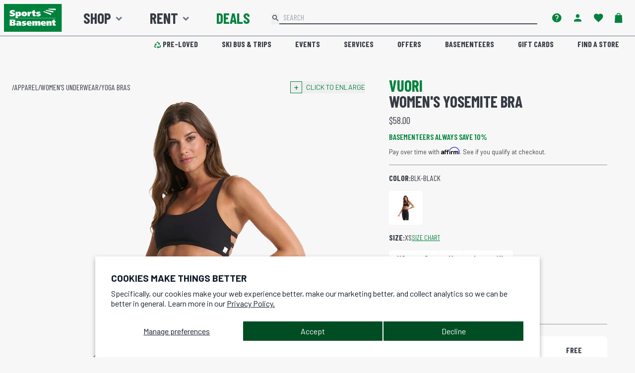

--- FILE ---
content_type: text/css
request_url: https://shop.sportsbasement.com/cdn/shop/t/593/assets/tailwind.css?v=155354045963687008121768412925
body_size: 22284
content:
*,:before,:after{--tw-border-spacing-x: 0;--tw-border-spacing-y: 0;--tw-translate-x: 0;--tw-translate-y: 0;--tw-rotate: 0;--tw-skew-x: 0;--tw-skew-y: 0;--tw-scale-x: 1;--tw-scale-y: 1;--tw-pan-x: ;--tw-pan-y: ;--tw-pinch-zoom: ;--tw-scroll-snap-strictness: proximity;--tw-gradient-from-position: ;--tw-gradient-via-position: ;--tw-gradient-to-position: ;--tw-ordinal: ;--tw-slashed-zero: ;--tw-numeric-figure: ;--tw-numeric-spacing: ;--tw-numeric-fraction: ;--tw-ring-inset: ;--tw-ring-offset-width: 0px;--tw-ring-offset-color: #fff;--tw-ring-color: rgb(59 130 246 / .5);--tw-ring-offset-shadow: 0 0 #0000;--tw-ring-shadow: 0 0 #0000;--tw-shadow: 0 0 #0000;--tw-shadow-colored: 0 0 #0000;--tw-blur: ;--tw-brightness: ;--tw-contrast: ;--tw-grayscale: ;--tw-hue-rotate: ;--tw-invert: ;--tw-saturate: ;--tw-sepia: ;--tw-drop-shadow: ;--tw-backdrop-blur: ;--tw-backdrop-brightness: ;--tw-backdrop-contrast: ;--tw-backdrop-grayscale: ;--tw-backdrop-hue-rotate: ;--tw-backdrop-invert: ;--tw-backdrop-opacity: ;--tw-backdrop-saturate: ;--tw-backdrop-sepia: ;--tw-contain-size: ;--tw-contain-layout: ;--tw-contain-paint: ;--tw-contain-style: }::backdrop{--tw-border-spacing-x: 0;--tw-border-spacing-y: 0;--tw-translate-x: 0;--tw-translate-y: 0;--tw-rotate: 0;--tw-skew-x: 0;--tw-skew-y: 0;--tw-scale-x: 1;--tw-scale-y: 1;--tw-pan-x: ;--tw-pan-y: ;--tw-pinch-zoom: ;--tw-scroll-snap-strictness: proximity;--tw-gradient-from-position: ;--tw-gradient-via-position: ;--tw-gradient-to-position: ;--tw-ordinal: ;--tw-slashed-zero: ;--tw-numeric-figure: ;--tw-numeric-spacing: ;--tw-numeric-fraction: ;--tw-ring-inset: ;--tw-ring-offset-width: 0px;--tw-ring-offset-color: #fff;--tw-ring-color: rgb(59 130 246 / .5);--tw-ring-offset-shadow: 0 0 #0000;--tw-ring-shadow: 0 0 #0000;--tw-shadow: 0 0 #0000;--tw-shadow-colored: 0 0 #0000;--tw-blur: ;--tw-brightness: ;--tw-contrast: ;--tw-grayscale: ;--tw-hue-rotate: ;--tw-invert: ;--tw-saturate: ;--tw-sepia: ;--tw-drop-shadow: ;--tw-backdrop-blur: ;--tw-backdrop-brightness: ;--tw-backdrop-contrast: ;--tw-backdrop-grayscale: ;--tw-backdrop-hue-rotate: ;--tw-backdrop-invert: ;--tw-backdrop-opacity: ;--tw-backdrop-saturate: ;--tw-backdrop-sepia: ;--tw-contain-size: ;--tw-contain-layout: ;--tw-contain-paint: ;--tw-contain-style: }*,:before,:after{box-sizing:border-box;border-width:0;border-style:solid;border-color:#e5e7eb}:before,:after{--tw-content: ""}html,:host{line-height:1.5;-webkit-text-size-adjust:100%;-moz-tab-size:4;-o-tab-size:4;tab-size:4;font-family:ui-sans-serif,system-ui,sans-serif,"Apple Color Emoji","Segoe UI Emoji",Segoe UI Symbol,"Noto Color Emoji";font-feature-settings:normal;font-variation-settings:normal;-webkit-tap-highlight-color:transparent}body{margin:0;line-height:inherit}hr{height:0;color:inherit;border-top-width:1px}abbr:where([title]){-webkit-text-decoration:underline dotted;text-decoration:underline dotted}h1,h2,h3,h4,h5,h6{font-size:inherit;font-weight:inherit}a{color:inherit;text-decoration:inherit}b,strong{font-weight:bolder}code,kbd,samp,pre{font-family:ui-monospace,SFMono-Regular,Menlo,Monaco,Consolas,Liberation Mono,Courier New,monospace;font-feature-settings:normal;font-variation-settings:normal;font-size:1em}small{font-size:80%}sub,sup{font-size:75%;line-height:0;position:relative;vertical-align:baseline}sub{bottom:-.25em}sup{top:-.5em}table{text-indent:0;border-color:inherit;border-collapse:collapse}button,input,optgroup,select,textarea{font-family:inherit;font-feature-settings:inherit;font-variation-settings:inherit;font-size:100%;font-weight:inherit;line-height:inherit;letter-spacing:inherit;color:inherit;margin:0;padding:0}button,select{text-transform:none}button,input:where([type=button]),input:where([type=reset]),input:where([type=submit]){-webkit-appearance:button;background-color:transparent;background-image:none}:-moz-focusring{outline:auto}:-moz-ui-invalid{box-shadow:none}progress{vertical-align:baseline}::-webkit-inner-spin-button,::-webkit-outer-spin-button{height:auto}[type=search]{-webkit-appearance:textfield;outline-offset:-2px}::-webkit-search-decoration{-webkit-appearance:none}::-webkit-file-upload-button{-webkit-appearance:button;font:inherit}summary{display:list-item}blockquote,dl,dd,h1,h2,h3,h4,h5,h6,hr,figure,p,pre{margin:0}fieldset{margin:0;padding:0}legend{padding:0}ol,ul,menu{list-style:none;margin:0;padding:0}dialog{padding:0}textarea{resize:vertical}input::-moz-placeholder,textarea::-moz-placeholder{opacity:1;color:#9ca3af}input::placeholder,textarea::placeholder{opacity:1;color:#9ca3af}button,[role=button]{cursor:pointer}:disabled{cursor:default}img,svg,video,canvas,audio,iframe,embed,object{display:block;vertical-align:middle}img,video{max-width:100%;height:auto}[hidden]:where(:not([hidden=until-found])){display:none}:root{interpolate-size:allow-keywords}html{text-align:left;font-size:1rem;line-height:1.5rem;font-weight:400;--tw-text-opacity: 1;color:rgb(54 59 68 / var(--tw-text-opacity));font-family:Barlow,sans-serif,-apple-system,BlinkMacSystemFont,Segoe UI,Helvetica Neue,Arial,Noto Sans,sans-serif,"Apple Color Emoji","Segoe UI Emoji",Segoe UI Symbol,"Noto Color Emoji"}body{display:-ms-flexbox;height:auto!important;display:flex;min-height:100vh;flex-direction:column;--tw-bg-opacity: 1;background-color:rgb(247 247 247 / var(--tw-bg-opacity))}p{margin-bottom:1rem}strong,.strong{font-weight:800}small,.small{font-size:80%;font-weight:400}#article-number{display:inline-flex;align-items:center;font-size:.875rem;line-height:1.25rem}#article-number .copy{position:relative;padding-left:.25rem;transition-property:opacity;transition-timing-function:cubic-bezier(.4,0,.2,1);transition-duration:.15s}#article-number .copy .tooltip{position:absolute;top:0;left:100%;margin-left:.5rem;border-radius:.25rem;--tw-bg-opacity: 1;background-color:rgb(0 130 61 / var(--tw-bg-opacity));padding:.25rem .5rem;--tw-text-opacity: 1;color:rgb(255 255 255 / var(--tw-text-opacity));animation:fadeAway .75s ease .45s forwards}@keyframes fadeAway{0%{opacity:100%}to{opacity:0%}}#article-number .copy .tooltip:before{content:"";position:absolute;right:100%;top:50%;height:0px;width:0px;--tw-translate-y: -50%;transform:translate(var(--tw-translate-x),var(--tw-translate-y)) rotate(var(--tw-rotate)) skew(var(--tw-skew-x)) skewY(var(--tw-skew-y)) scaleX(var(--tw-scale-x)) scaleY(var(--tw-scale-y));--tw-border-opacity: 1;border-right-color:rgb(0 130 61 / var(--tw-border-opacity));border-right-width:6px;border-top:6px solid transparent;border-bottom:6px solid transparent}.hasTooltip{position:relative;cursor:help}.isTooltip{position:absolute;z-index:50;display:none;width:135%;border-radius:.375rem;--tw-bg-opacity: 1;background-color:rgb(247 247 247 / var(--tw-bg-opacity));padding:2rem;--tw-drop-shadow: drop-shadow(0 4px 3px rgb(0 0 0 / .07)) drop-shadow(0 2px 2px rgb(0 0 0 / .06));filter:var(--tw-blur) var(--tw-brightness) var(--tw-contrast) var(--tw-grayscale) var(--tw-hue-rotate) var(--tw-invert) var(--tw-saturate) var(--tw-sepia) var(--tw-drop-shadow)}.isTooltip.active{display:block}.isTooltip.bottom{top:100%;left:50%;transform:translate(-50%)}.scrollr{position:relative;display:flex;gap:1px;overflow:scroll}@media (min-width: 768px){.scrollr{gap:.5rem}}.scrollr{-ms-overflow-style:none;scrollbar-width:none}.scrollr::-webkit-scrollbar{display:none}.scrollr-bar{margin-top:.5rem;height:.5rem;width:100%;border-radius:.125rem;--tw-bg-opacity: 1;background-color:rgb(103 114 132 / var(--tw-bg-opacity))}.scrollr-bar-indicator{height:.5rem;width:50px;border-radius:.125rem;--tw-bg-opacity: 1;background-color:rgb(61 67 79 / var(--tw-bg-opacity))}.scrollr-prev,.scrollr-next{display:none}@media (min-width: 768px){.scrollr-prev,.scrollr-next{display:block}}.scrollr-prev,.scrollr-next{position:absolute;top:50%;transform:translateY(-50%);font-family:Barlow,sans-serif;font-size:8rem;line-height:1;opacity:.85;color:#fff;cursor:pointer}.scrollr-prev{left:2rem}.scrollr-next{right:2rem}a{--tw-text-opacity: 1;color:rgb(0 130 61 / var(--tw-text-opacity))}.breadcrumbs *{font-family:Barlow Condensed,sans-serif;font-size:.875rem;line-height:1.25rem;text-transform:uppercase;--tw-text-opacity: 1;color:rgb(54 59 68 / var(--tw-text-opacity))}@media (min-width: 768px){.breadcrumbs *{font-size:1rem;line-height:1.5rem}}.breadcrumbs>.crumb{display:flex;align-items:center}.breadcrumbs.light *{--tw-text-opacity: 1;color:rgb(255 255 255 / var(--tw-text-opacity))}@media (hover: hover){a:hover{text-decoration-line:underline}a.social:hover{text-decoration-line:none!important}.breadcrumbs a:hover{-webkit-text-decoration-line:none!important;--tw-text-opacity: 1;color:rgb(0 130 61 / var(--tw-text-opacity));text-decoration-line:none!important}.social-icons a:hover{text-decoration-line:none!important;--tw-brightness: brightness(.85);filter:var(--tw-blur) var(--tw-brightness) var(--tw-contrast) var(--tw-grayscale) var(--tw-hue-rotate) var(--tw-invert) var(--tw-saturate) var(--tw-sepia) var(--tw-drop-shadow)}.link{white-space:nowrap;--tw-text-opacity: 1;color:rgb(54 59 68 / var(--tw-text-opacity))}.link:hover{--tw-text-opacity: 1;color:rgb(0 130 61 / var(--tw-text-opacity))}.link:focus{--tw-text-opacity: 1;color:rgb(0 130 61 / var(--tw-text-opacity))}.link:hover .sidebar-img{--tw-brightness: brightness(.9);filter:var(--tw-blur) var(--tw-brightness) var(--tw-contrast) var(--tw-grayscale) var(--tw-hue-rotate) var(--tw-invert) var(--tw-saturate) var(--tw-sepia) var(--tw-drop-shadow)}.link:hover div{--tw-text-opacity: 1 !important;color:rgb(0 130 61 / var(--tw-text-opacity))!important}#article-number .copy{opacity:0}#article-number:hover .copy{opacity:1}#article-number .copy button i{--tw-text-opacity: 1;color:rgb(87 97 114 / var(--tw-text-opacity));transition-property:color,background-color,border-color,text-decoration-color,fill,stroke;transition-timing-function:cubic-bezier(.4,0,.2,1);transition-duration:.15s}#article-number .copy button:hover i{--tw-text-opacity: 1;color:rgb(61 67 79 / var(--tw-text-opacity))}}@media (hover: none){a:active{text-decoration-line:underline}a.social:active{text-decoration-line:none!important}.breadcrumbs a:hover{--tw-text-opacity: 1;color:rgb(0 130 61 / var(--tw-text-opacity))}.social-icons a:active{text-decoration-line:none!important;--tw-brightness: brightness(.85);filter:var(--tw-blur) var(--tw-brightness) var(--tw-contrast) var(--tw-grayscale) var(--tw-hue-rotate) var(--tw-invert) var(--tw-saturate) var(--tw-sepia) var(--tw-drop-shadow)}.link{white-space:nowrap}.link:active{--tw-text-opacity: 1;color:rgb(0 130 61 / var(--tw-text-opacity))}.footer-links a{--tw-text-opacity: 1;color:rgb(54 59 68 / var(--tw-text-opacity))}#article-number .copy{margin-left:.25rem}#article-number .copy button i{--tw-text-opacity: 1;color:rgb(61 67 79 / var(--tw-text-opacity))}}a.stretched-link:after{position:absolute;top:0;right:0;bottom:0;left:0;z-index:1;cursor:pointer;pointer-events:auto;content:"";background-color:#0000}#kustomer-ui-sdk-iframe{left:.25rem!important}#global-nav-container a:hover,#global-footer a:hover{text-decoration-line:none}.mobile-logo-container{position:absolute;top:.75rem;left:0;right:0;display:flex;width:100%;justify-content:center}.title-link{font-family:Barlow Condensed,sans-serif;font-weight:700;text-transform:uppercase}.link.sub-link{font-family:Barlow,sans-serif;text-transform:capitalize}.mobile-icon-link{display:flex;align-items:center}.mobile-icon-link>i{display:grid!important;aspect-ratio:1 / 1;height:2.5rem;place-items:center;--tw-text-opacity: 1;color:rgb(0 130 61 / var(--tw-text-opacity))}.mobile-icon-link>.title-link{padding-top:.5rem;padding-bottom:.5rem;padding-left:1rem;--tw-text-opacity: 1;color:rgb(54 59 68 / var(--tw-text-opacity))}.mobile-icon-link:hover>.title-link{--tw-text-opacity: 1;color:rgb(0 130 61 / var(--tw-text-opacity))}@media (hover: hover){.mobile-nav-link-container .nav-menu-link:hover:after{--tw-text-opacity: 1;color:rgb(0 130 61 / var(--tw-text-opacity))}}.mobile-nav-white-box{order:1;display:flex;flex-direction:column;align-items:flex-start;justify-content:space-between;--tw-bg-opacity: 1;background-color:rgb(255 255 255 / var(--tw-bg-opacity));padding:1rem;font-size:1.5rem;line-height:2rem}h1,h2,h3,h4,h5,h6,.h1,.h2,.h3,.h4,.h5,.h6,.\!h5{margin-bottom:.5rem;font-family:Barlow Condensed,sans-serif;font-weight:700;text-transform:uppercase;line-height:1.25}h1,.h1{font-size:2.5rem}h1.large,.h1.large{font-size:4rem;font-weight:600;letter-spacing:7px}h2,.h2{font-size:2rem}h3,.h3{font-size:1.75rem}h4,.h4{font-size:1.5rem}h5,.h5{font-size:1.25rem}.\!h5{font-size:1.25rem!important}h6,.h6{font-size:1rem}mark{-webkit-box-decoration-break:clone;border-style:none;--tw-bg-opacity: 1;background-color:rgb(0 130 61 / var(--tw-bg-opacity));box-decoration-break:clone;padding:.275rem .75rem;line-height:1.75rem;--tw-text-opacity: 1;color:rgb(255 255 255 / var(--tw-text-opacity))}mark.sb-green{--tw-bg-opacity: 1;background-color:rgb(0 130 61 / var(--tw-bg-opacity));--tw-text-opacity: 1;color:rgb(255 255 255 / var(--tw-text-opacity))}mark.sb-green.inverse{--tw-bg-opacity: 1;background-color:rgb(255 255 255 / var(--tw-bg-opacity));--tw-text-opacity: 1;color:rgb(0 130 61 / var(--tw-text-opacity))}mark.sb-dark-green{--tw-bg-opacity: 1;background-color:rgb(1 77 39 / var(--tw-bg-opacity));--tw-text-opacity: 1;color:rgb(255 255 255 / var(--tw-text-opacity))}mark.sb-dark-green.inverse{--tw-bg-opacity: 1;background-color:rgb(255 255 255 / var(--tw-bg-opacity));--tw-text-opacity: 1;color:rgb(1 77 39 / var(--tw-text-opacity))}mark.sb-orange{--tw-bg-opacity: 1;background-color:rgb(209 58 0 / var(--tw-bg-opacity));--tw-text-opacity: 1;color:rgb(255 255 255 / var(--tw-text-opacity))}mark.sb-orange.inverse{--tw-bg-opacity: 1;background-color:rgb(255 255 255 / var(--tw-bg-opacity));--tw-text-opacity: 1;color:rgb(209 58 0 / var(--tw-text-opacity))}mark.sb-red{--tw-bg-opacity: 1;background-color:rgb(178 17 9 / var(--tw-bg-opacity));--tw-text-opacity: 1;color:rgb(255 255 255 / var(--tw-text-opacity))}mark.sb-red.inverse{--tw-bg-opacity: 1;background-color:rgb(255 255 255 / var(--tw-bg-opacity));--tw-text-opacity: 1;color:rgb(178 17 9 / var(--tw-text-opacity))}mark.sb-blue{--tw-bg-opacity: 1;background-color:rgb(25 123 189 / var(--tw-bg-opacity));--tw-text-opacity: 1;color:rgb(255 255 255 / var(--tw-text-opacity))}mark.sb-blue.inverse{--tw-bg-opacity: 1;background-color:rgb(255 255 255 / var(--tw-bg-opacity));--tw-text-opacity: 1;color:rgb(25 123 189 / var(--tw-text-opacity))}mark.sb-yellow{--tw-bg-opacity: 1;background-color:rgb(255 182 39 / var(--tw-bg-opacity));--tw-text-opacity: 1;color:rgb(54 59 68 / var(--tw-text-opacity))}mark.sb-yellow.inverse{--tw-bg-opacity: 1;background-color:rgb(54 59 68 / var(--tw-bg-opacity));--tw-text-opacity: 1;color:rgb(255 182 39 / var(--tw-text-opacity))}mark.sb-light-grey{--tw-bg-opacity: 1;background-color:rgb(215 218 224 / var(--tw-bg-opacity));--tw-text-opacity: 1;color:rgb(54 59 68 / var(--tw-text-opacity))}mark.sb-light-grey.inverse{--tw-bg-opacity: 1;background-color:rgb(54 59 68 / var(--tw-bg-opacity));--tw-text-opacity: 1;color:rgb(215 218 224 / var(--tw-text-opacity))}mark.sb-dark-grey{--tw-bg-opacity: 1;background-color:rgb(54 59 68 / var(--tw-bg-opacity));--tw-text-opacity: 1;color:rgb(255 255 255 / var(--tw-text-opacity))}mark.sb-dark-grey.inverse{--tw-bg-opacity: 1;background-color:rgb(255 255 255 / var(--tw-bg-opacity));--tw-text-opacity: 1;color:rgb(54 59 68 / var(--tw-text-opacity))}ol,ul{margin-bottom:1rem;margin-left:1.5rem;list-style-position:outside}ol{list-style-type:decimal}ul{list-style-type:disc}input[type=text],input[type=select],input[type=email],input[type=tel],input[type=password],input[type=number],textarea,select{margin-top:.5rem;margin-bottom:.5rem;border-radius:.25rem;border-width:1px;--tw-border-opacity: 1;border-color:rgb(103 114 132 / var(--tw-border-opacity));padding:.5rem 1rem}input[type=search]::-webkit-search-cancel-button{-webkit-appearance:none;height:14px;width:14px;display:block;background-image:url([data-uri]);background-repeat:no-repeat;background-size:14px}input.error,select.error,textarea.error{--tw-border-opacity: 1;border-color:rgb(178 17 9 / var(--tw-border-opacity));background-color:#b211091a}.container{width:100%}@media (min-width: 1360px){.container{max-width:1360px}}.shadow-b-r{box-shadow:4px 4px 8px 2px #00000026}.chevron-down:after{margin-top:.25rem;margin-left:.25rem;font-family:sb-icons;font-size:1.5rem;line-height:2rem;font-weight:900;--tw-text-opacity: 1;color:rgb(103 114 132 / var(--tw-text-opacity));transition-property:all;transition-timing-function:cubic-bezier(.4,0,.2,1);transition-duration:.3s;content:"\e907"}.chevron-sb-green.chevron-down:after,.chevron-sb-green.nav-menu-link:after{--tw-text-opacity: 1;color:rgb(0 130 61 / var(--tw-text-opacity))}.primary-nav-link-container *,.primary-nav-link-container *:hover,.primary-nav-link-container *:active{text-decoration-line:none}.primary-nav-link-container[aria-expanded=true]>.chevron-down:after{transform:rotateX(180deg)}.nav-menu{clip-path:inset(0px -1400px -1000px -15px)}.nav-menu-flyout{clip-path:inset(0px -15px -1000px 0px);left:calc(100% - 1rem)}.nav-menu-flyout:before{content:"";position:absolute;top:1rem;left:0;bottom:1rem;z-index:1070;width:1px;--tw-bg-opacity: 1;background-color:rgb(0 130 61 / var(--tw-bg-opacity))}a.secondary-nav-link:hover{text-decoration-line:none}.primary-nav-link>.indicator{position:absolute;bottom:.5rem;--tw-border-opacity: 1;border-color:rgb(0 130 61 / var(--tw-border-opacity));padding-top:.5rem}.primary-nav-link>.indicator.grow-from-left{left:0;width:0px;border-bottom-width:4px}.primary-nav-link>.indicator.grow-from-center{left:0;right:0;margin-left:auto;margin-right:auto;width:0px;border-bottom-width:4px}.primary-nav-link>.indicator.grow-from-right{right:0;width:0px;border-bottom-width:4px}.primary-nav-link-container[aria-expanded=true]>.primary-nav-link>.indicator.grow-from-left,.primary-nav-link-container[aria-expanded=true]>.primary-nav-link>.indicator.grow-from-center,.primary-nav-link-container[aria-expanded=true]>.primary-nav-link>.indicator.grow-from-right{width:100%}.primary-nav-link>.indicator.fade{left:0;right:0;width:100%;border-bottom-width:4px;opacity:0}.primary-nav-link-container[aria-expanded=true]>.primary-nav-link>.indicator.fade{opacity:1}.primary-nav-link-container[aria-expanded=true]>.nav-menu{opacity:1;visibility:visible}.nav-menu-link-container[aria-expanded=true]>.nav-menu-flyout{opacity:1;visibility:visible}.chevron-right:after{font-family:sb-icons;font-size:1.5rem;line-height:2rem;font-weight:900;--tw-text-opacity: 1;color:rgb(103 114 132 / var(--tw-text-opacity))}@media (min-width: 1024px){.chevron-right:after{font-size:1rem;line-height:1.5rem}}@media (min-width: 1280px){.chevron-right:after{font-size:1.25rem;line-height:1.75rem}}.chevron-right:after{content:"\e90b"}.nav-menu-link .indicator{position:absolute;bottom:.25rem;--tw-border-opacity: 1;border-color:rgb(0 130 61 / var(--tw-border-opacity));padding-top:.5rem}.nav-menu-link .indicator.grow-from-left{left:0;width:0px;border-bottom-width:4px}.nav-menu-link .indicator.grow-from-center{left:0;right:0;margin-left:auto;margin-right:auto;width:0px;border-bottom-width:4px}.nav-menu-link .indicator.grow-from-right{right:0;width:0px;border-bottom-width:4px}.nav-menu-link-container[aria-expanded=true] .indicator.grow-from-left,.nav-menu-link-container[aria-expanded=true] .indicator.grow-from-center,.nav-menu-link-container[aria-expanded=true] .indicator.grow-from-right{width:100%}.nav-menu-link .indicator.fade{left:0;right:0;width:100%;border-bottom-width:4px;opacity:0}.nav-menu-link-container[aria-expanded=true] .indicator.fade{opacity:1}.secondary-nav-link .sb-icon-recycle{transform:rotate(0)}@media (hover: hover){.secondary-nav-link:hover .sb-icon-recycle{transition:transform .6s ease-in-out;transform:rotate(360deg)}}@media (hover: none){.secondary-nav-link:active .sb-icon-recycle{transition:transform .6s ease-in-out;transform:rotate(360deg)}}.sidebar-img{width:12rem;height:7rem;-o-object-fit:cover;object-fit:cover}#hamburger-icon{width:20px;height:18px;transform:rotate(0);transition:.3s ease-in-out;cursor:pointer}#hamburger-icon span{display:block;position:absolute;height:3px;width:100%;--tw-bg-opacity: 1;background-color:rgb(54 59 68 / var(--tw-bg-opacity));opacity:1;left:0;transform:rotate(0);transition:.15s ease-in-out}#hamburger-icon span:nth-child(1){top:0}#hamburger-icon span:nth-child(2),#hamburger-icon span:nth-child(3){top:calc(50% - 1.5px)}#hamburger-icon span:nth-child(4){bottom:0}#hamburger-icon.open span:nth-child(1){top:calc(50% - 1.5px);width:0%;left:50%}#hamburger-icon.open span:nth-child(2){transform:rotate(45deg)}#hamburger-icon.open span:nth-child(3){transform:rotate(-45deg)}#hamburger-icon.open span:nth-child(4){top:calc(50% - 1.5px);width:0%;left:50%}.collapser#add-to-bag{--tw-bg-opacity: 1;background-color:rgb(0 130 61 / var(--tw-bg-opacity));--tw-text-opacity: 1;color:rgb(255 255 255 / var(--tw-text-opacity))}.collapser#add-to-bag.collapsed{--tw-bg-opacity: 1;background-color:rgb(255 255 255 / var(--tw-bg-opacity));--tw-text-opacity: 1;color:rgb(0 130 61 / var(--tw-text-opacity))}#add-to-bag{display:inline-block;cursor:pointer;border-radius:9999px;border-color:transparent;background-color:transparent;padding:.375em 2em;text-align:center;vertical-align:middle;font-family:Barlow Condensed,sans-serif;font-size:1rem;line-height:1.5rem;font-weight:700;text-transform:uppercase;--tw-text-opacity: 1;color:rgb(61 67 79 / var(--tw-text-opacity));--tw-brightness: brightness(1);filter:var(--tw-blur) var(--tw-brightness) var(--tw-contrast) var(--tw-grayscale) var(--tw-hue-rotate) var(--tw-invert) var(--tw-saturate) var(--tw-sepia) var(--tw-drop-shadow);-webkit-user-select:none;-moz-user-select:none;user-select:none;transition:color .15s ease-in-out,background-color .15s ease-in-out,border-color .15s ease-in-out,box-shadow .15s ease-in-out,filter .15s ease-in-out}#add-to-bag.sb-green{--tw-bg-opacity: 1;background-color:rgb(0 130 61 / var(--tw-bg-opacity));--tw-text-opacity: 1;color:rgb(255 255 255 / var(--tw-text-opacity))}#add-to-bag.sb-green.inverse{--tw-bg-opacity: 1;background-color:rgb(255 255 255 / var(--tw-bg-opacity));--tw-text-opacity: 1;color:rgb(0 130 61 / var(--tw-text-opacity))}#add-to-bag.sb-dark-green{--tw-bg-opacity: 1;background-color:rgb(1 77 39 / var(--tw-bg-opacity));--tw-text-opacity: 1;color:rgb(255 255 255 / var(--tw-text-opacity))}#add-to-bag.sb-dark-green.inverse{--tw-bg-opacity: 1;background-color:rgb(255 255 255 / var(--tw-bg-opacity));--tw-text-opacity: 1;color:rgb(1 77 39 / var(--tw-text-opacity))}#add-to-bag.sb-orange{--tw-bg-opacity: 1;background-color:rgb(209 58 0 / var(--tw-bg-opacity));--tw-text-opacity: 1;color:rgb(255 255 255 / var(--tw-text-opacity))}#add-to-bag.sb-orange.inverse{--tw-bg-opacity: 1;background-color:rgb(255 255 255 / var(--tw-bg-opacity));--tw-text-opacity: 1;color:rgb(209 58 0 / var(--tw-text-opacity))}#add-to-bag.sb-red{--tw-bg-opacity: 1;background-color:rgb(178 17 9 / var(--tw-bg-opacity));--tw-text-opacity: 1;color:rgb(255 255 255 / var(--tw-text-opacity))}#add-to-bag.sb-red.inverse{--tw-bg-opacity: 1;background-color:rgb(255 255 255 / var(--tw-bg-opacity));--tw-text-opacity: 1;color:rgb(178 17 9 / var(--tw-text-opacity))}#add-to-bag.sb-blue{--tw-bg-opacity: 1;background-color:rgb(25 123 189 / var(--tw-bg-opacity));--tw-text-opacity: 1;color:rgb(255 255 255 / var(--tw-text-opacity))}#add-to-bag.sb-blue.inverse{--tw-bg-opacity: 1;background-color:rgb(255 255 255 / var(--tw-bg-opacity));--tw-text-opacity: 1;color:rgb(25 123 189 / var(--tw-text-opacity))}#add-to-bag.sb-yellow{--tw-bg-opacity: 1;background-color:rgb(255 182 39 / var(--tw-bg-opacity));--tw-text-opacity: 1;color:rgb(54 59 68 / var(--tw-text-opacity))}#add-to-bag.sb-yellow.inverse{--tw-bg-opacity: 1;background-color:rgb(54 59 68 / var(--tw-bg-opacity));--tw-text-opacity: 1;color:rgb(255 182 39 / var(--tw-text-opacity))}#add-to-bag.sb-light-grey{--tw-bg-opacity: 1;background-color:rgb(215 218 224 / var(--tw-bg-opacity));--tw-text-opacity: 1;color:rgb(54 59 68 / var(--tw-text-opacity))}#add-to-bag.sb-light-grey.inverse{--tw-bg-opacity: 1;background-color:rgb(54 59 68 / var(--tw-bg-opacity));--tw-text-opacity: 1;color:rgb(215 218 224 / var(--tw-text-opacity))}#add-to-bag.sb-dark-grey{--tw-bg-opacity: 1;background-color:rgb(54 59 68 / var(--tw-bg-opacity));--tw-text-opacity: 1;color:rgb(255 255 255 / var(--tw-text-opacity))}#add-to-bag.sb-dark-grey.inverse{--tw-bg-opacity: 1;background-color:rgb(255 255 255 / var(--tw-bg-opacity));--tw-text-opacity: 1;color:rgb(54 59 68 / var(--tw-text-opacity))}.btn-group-sm>#add-to-bag{padding:.25rem 1.5rem;font-size:.875rem;line-height:1.5}.btn-group-lg>#add-to-bag{padding:.5rem 1rem;font-size:1.25rem;line-height:1.5}@media (prefers-reduced-motion: reduce){#add-to-bag{transition:none}}#add-to-bag:hover{--tw-bg-opacity: .8;text-decoration:none}#add-to-bag:focus,#add-to-bag.focus{outline-offset:1px;outline-color:#24262d}#add-to-bag.disabled,#add-to-bag:disabled{--tw-border-opacity: 1;border-color:rgb(61 67 79 / var(--tw-border-opacity));--tw-bg-opacity: 1;background-color:rgb(61 67 79 / var(--tw-bg-opacity));--tw-text-opacity: 1;color:rgb(255 255 255 / var(--tw-text-opacity));opacity:.65;cursor:not-allowed}#add-to-bag.outline.disabled,#add-to-bag.outline:disabled{--tw-border-opacity: 1;border-color:rgb(61 67 79 / var(--tw-border-opacity));--tw-text-opacity: 1;color:rgb(61 67 79 / var(--tw-text-opacity));opacity:.8;cursor:not-allowed}a#add-to-bag.disabled,fieldset:disabled a#add-to-bag{pointer-events:none}#add-to-bag.primary.outline:hover,#add-to-bag.primary.outline:focus,#add-to-bag.primary.outline.focus,#add-to-bag.primary.outline:not(:disabled):not(.disabled):active,#add-to-bag.primary.outline:not(:disabled):not(.disabled).active,.show>#add-to-bag.primary.outline.dropdown-toggle{--tw-border-opacity: 1;border-color:rgb(0 130 61 / var(--tw-border-opacity));--tw-bg-opacity: 1;background-color:rgb(0 130 61 / var(--tw-bg-opacity));--tw-text-opacity: 1;color:rgb(255 255 255 / var(--tw-text-opacity))}#add-to-bag,.btn#add-to-bag.outline:hover,.btn#add-to-bag.outline:focus,.btn#add-to-bag.outline.focus,.btn#add-to-bag.outline:not(:disabled):not(.disabled):active,.btn#add-to-bag.outline:not(:disabled):not(.disabled).active,.show>.btn#add-to-bag.outline.dropdown-toggle{--tw-border-opacity: 1;border-color:rgb(0 130 61 / var(--tw-border-opacity));--tw-bg-opacity: 1;background-color:rgb(0 130 61 / var(--tw-bg-opacity));--tw-text-opacity: 1;color:rgb(255 255 255 / var(--tw-text-opacity))}#add-to-bag.inverse{--tw-border-opacity: 1;border-color:rgb(255 255 255 / var(--tw-border-opacity));--tw-bg-opacity: 1;background-color:rgb(255 255 255 / var(--tw-bg-opacity));--tw-text-opacity: 1;color:rgb(0 130 61 / var(--tw-text-opacity))}#add-to-bag.outline{--tw-text-opacity: 1;color:rgb(0 130 61 / var(--tw-text-opacity))}#add-to-bag.secondary.outline:hover,#add-to-bag.secondary.outline:focus,#add-to-bag.secondary.outline.focus,#add-to-bag.secondary.outline:not(:disabled):not(.disabled):active,#add-to-bag.secondary.outline:not(:disabled):not(.disabled).active,.show>#add-to-bag.secondary.outline.dropdown-toggle{--tw-border-opacity: 1;border-color:rgb(139 149 165 / var(--tw-border-opacity));--tw-bg-opacity: 1;background-color:rgb(139 149 165 / var(--tw-bg-opacity));--tw-text-opacity: 1;color:rgb(255 255 255 / var(--tw-text-opacity))}#add-to-bag.dark.outline:hover,#add-to-bag.dark.outline:focus,#add-to-bag.dark.outline.focus,#add-to-bag.dark.outline:not(:disabled):not(.disabled):active,#add-to-bag.dark.outline:not(:disabled):not(.disabled).active,.show>#add-to-bag.dark.outline.dropdown-toggle{--tw-border-opacity: 1;border-color:rgb(54 59 68 / var(--tw-border-opacity));--tw-bg-opacity: 1;background-color:rgb(54 59 68 / var(--tw-bg-opacity));--tw-text-opacity: 1;color:rgb(255 255 255 / var(--tw-text-opacity))}#add-to-bag.sale.outline:hover,#add-to-bag.sale.outline:focus,#add-to-bag.sale.outline.focus,#add-to-bag.sale.outline:not(:disabled):not(.disabled):active,#add-to-bag.sale.outline:not(:disabled):not(.disabled).active,.show>#add-to-bag.sale.outline.dropdown-toggle{--tw-border-opacity: 1;border-color:rgb(209 58 0 / var(--tw-border-opacity));--tw-bg-opacity: 1;background-color:rgb(209 58 0 / var(--tw-bg-opacity));--tw-text-opacity: 1;color:rgb(255 255 255 / var(--tw-text-opacity))}#add-to-bag.info.outline:hover,#add-to-bag.info.outline:focus,#add-to-bag.info.outline.focus,#add-to-bag.info.outline:not(:disabled):not(.disabled):active,#add-to-bag.info.outline:not(:disabled):not(.disabled).active,.show>#add-to-bag.info.outline.dropdown-toggle{--tw-border-opacity: 1;border-color:rgb(23 162 184 / var(--tw-border-opacity));--tw-bg-opacity: 1;background-color:rgb(23 162 184 / var(--tw-bg-opacity));--tw-text-opacity: 1;color:rgb(255 255 255 / var(--tw-text-opacity))}#add-to-bag.warning.outline:hover,#add-to-bag.warning.outline:focus,#add-to-bag.warning.outline.focus,#add-to-bag.warning.outline:not(:disabled):not(.disabled):active,#add-to-bag.warning.outline:not(:disabled):not(.disabled).active,.show>#add-to-bag.warning.outline.dropdown-toggle{--tw-border-opacity: 1;border-color:rgb(245 205 40 / var(--tw-border-opacity));--tw-bg-opacity: 1;background-color:rgb(245 205 40 / var(--tw-bg-opacity));--tw-text-opacity: 1;color:rgb(61 67 79 / var(--tw-text-opacity))}#add-to-bag.danger.outline:hover,#add-to-bag.danger.outline:focus,#add-to-bag.danger.outline.focus,#add-to-bag.danger.outline:not(:disabled):not(.disabled):active,#add-to-bag.danger.outline:not(:disabled):not(.disabled).active,.show>#add-to-bag.danger.outline.dropdown-toggle{--tw-border-opacity: 1;border-color:rgb(178 17 9 / var(--tw-border-opacity));--tw-bg-opacity: 1;background-color:rgb(178 17 9 / var(--tw-bg-opacity));--tw-text-opacity: 1;color:rgb(255 255 255 / var(--tw-text-opacity))}.btn#add-to-bag:hover,.btn#add-to-bag:focus,.btn#add-to-bag.focus,.btn#add-to-bag:not(:disabled):not(.disabled):active,.btn#add-to-bag:not(:disabled):not(.disabled).active,.show>.btn#add-to-bag.dropdown-toggle{--tw-text-opacity: 1;color:rgb(255 255 255 / var(--tw-text-opacity));--tw-brightness: brightness(.9);filter:var(--tw-blur) var(--tw-brightness) var(--tw-contrast) var(--tw-grayscale) var(--tw-hue-rotate) var(--tw-invert) var(--tw-saturate) var(--tw-sepia) var(--tw-drop-shadow)}#add-to-bag.primary:hover,#add-to-bag.primary:focus,#add-to-bag.primary.focus,#add-to-bag.primary:not(:disabled):not(.disabled):active,#add-to-bag.primary:not(:disabled):not(.disabled).active,.show>#add-to-bag.primary.dropdown-toggle,#add-to-bag.secondary:hover,#add-to-bag.secondary:focus,#add-to-bag.secondary.focus,#add-to-bag.secondary:not(:disabled):not(.disabled):active,#add-to-bag.secondary:not(:disabled):not(.disabled).active,.show>#add-to-bag.secondary.dropdown-toggle,#add-to-bag.dark:hover,#add-to-bag.dark:focus,#add-to-bag.dark.focus,#add-to-bag.dark:not(:disabled):not(.disabled):active,#add-to-bag.dark:not(:disabled):not(.disabled).active,.show>#add-to-bag.dark.dropdown-toggle,#add-to-bag.sale:hover,#add-to-bag.sale:focus,#add-to-bag.sale.focus,#add-to-bag.sale:not(:disabled):not(.disabled):active,#add-to-bag.sale:not(:disabled):not(.disabled).active,.show>#add-to-bag.sale.dropdown-toggle,#add-to-bag.info:hover,#add-to-bag.info:focus,#add-to-bag.info.focus,#add-to-bag.info:not(:disabled):not(.disabled):active,#add-to-bag.info:not(:disabled):not(.disabled).active,.show>#add-to-bag.info.dropdown-toggle,#add-to-bag.danger:hover,#add-to-bag.danger:focus,#add-to-bag.danger.focus,#add-to-bag.danger:not(:disabled):not(.disabled):active,#add-to-bag.danger:not(:disabled):not(.disabled).active,.show>#add-to-bag.danger.dropdown-toggle{--tw-text-opacity: 1;color:rgb(255 255 255 / var(--tw-text-opacity));--tw-brightness: brightness(.9);filter:var(--tw-blur) var(--tw-brightness) var(--tw-contrast) var(--tw-grayscale) var(--tw-hue-rotate) var(--tw-invert) var(--tw-saturate) var(--tw-sepia) var(--tw-drop-shadow)}#add-to-bag.warning:hover,#add-to-bag.warning:focus,#add-to-bag.warning.focus,#add-to-bag.warning:not(:disabled):not(.disabled):active,#add-to-bag.warning:not(:disabled):not(.disabled).active,.show>#add-to-bag.warning.dropdown-toggle{--tw-text-opacity: 1;color:rgb(61 67 79 / var(--tw-text-opacity));--tw-brightness: brightness(.9);filter:var(--tw-blur) var(--tw-brightness) var(--tw-contrast) var(--tw-grayscale) var(--tw-hue-rotate) var(--tw-invert) var(--tw-saturate) var(--tw-sepia) var(--tw-drop-shadow)}#add-to-bag.primary.inverse:hover,#add-to-bag.primary.inverse:focus,#add-to-bag.primary.inverse.focus,#add-to-bag.primary.inverse:not(:disabled):not(.disabled):active,#add-to-bag.primary.inverse:not(:disabled):not(.disabled).active,.show>#add-to-bag.primary.inverse.dropdown-toggle{--tw-text-opacity: 1;color:rgb(0 130 61 / var(--tw-text-opacity))}.btn#add-to-bag.inverse:hover,.btn#add-to-bag.inverse:focus,.btn#add-to-bag.inverse.focus,.btn#add-to-bag.inverse:not(:disabled):not(.disabled):active,.btn#add-to-bag.inverse:not(:disabled):not(.disabled).active,.show>.btn#add-to-bag.inverse.dropdown-toggle{--tw-text-opacity: 1;color:rgb(0 130 61 / var(--tw-text-opacity))}#add-to-bag.secondary.inverse:hover,#add-to-bag.secondary.inverse:focus,#add-to-bag.secondary.inverse.focus,#add-to-bag.secondary.inverse:not(:disabled):not(.disabled):active,#add-to-bag.secondary.inverse:not(:disabled):not(.disabled).active,.show>#add-to-bag.secondary.inverse.dropdown-toggle{--tw-text-opacity: 1;color:rgb(139 149 165 / var(--tw-text-opacity))}#add-to-bag.dark.inverse:hover,#add-to-bag.dark.inverse:focus,#add-to-bag.dark.inverse.focus,#add-to-bag.dark.inverse:not(:disabled):not(.disabled):active,#add-to-bag.dark.inverse:not(:disabled):not(.disabled).active,.show>#add-to-bag.dark.inverse.dropdown-toggle{--tw-text-opacity: 1;color:rgb(54 59 68 / var(--tw-text-opacity))}#add-to-bag.sale.inverse:hover,#add-to-bag.sale.inverse:focus,#add-to-bag.sale.inverse.focus,#add-to-bag.sale.inverse:not(:disabled):not(.disabled):active,#add-to-bag.sale.inverse:not(:disabled):not(.disabled).active,.show>#add-to-bag.sale.inverse.dropdown-toggle{--tw-text-opacity: 1;color:rgb(209 58 0 / var(--tw-text-opacity))}#add-to-bag.info.inverse:hover,#add-to-bag.info.inverse:focus,#add-to-bag.info.inverse.focus,#add-to-bag.info.inverse:not(:disabled):not(.disabled):active,#add-to-bag.info.inverse:not(:disabled):not(.disabled).active,.show>#add-to-bag.info.inverse.dropdown-toggle{--tw-text-opacity: 1;color:rgb(23 162 184 / var(--tw-text-opacity))}#add-to-bag.warning.inverse:hover,#add-to-bag.warning.inverse:focus,#add-to-bag.warning.inverse.focus,#add-to-bag.warning.inverse:not(:disabled):not(.disabled):active,#add-to-bag.warning.inverse:not(:disabled):not(.disabled).active,.show>#add-to-bag.warning.inverse.dropdown-toggle{--tw-text-opacity: 1;color:rgb(61 67 79 / var(--tw-text-opacity))}#add-to-bag.danger.inverse:hover,#add-to-bag.danger.inverse:focus,#add-to-bag.danger.inverse.focus,#add-to-bag.danger.inverse:not(:disabled):not(.disabled):active,#add-to-bag.danger.inverse:not(:disabled):not(.disabled).active,.show>#add-to-bag.danger.inverse.dropdown-toggle{--tw-text-opacity: 1;color:rgb(178 17 9 / var(--tw-text-opacity))}#add-to-bag{display:flex;width:100%;flex-wrap:wrap;align-items:center;justify-content:center;font-size:1.125rem;line-height:1.75rem;font-weight:600}#add-to-bag:after{content:attr(data-text)}#add-to-bag:disabled:after{content:attr(data-disabled-text)}#add-to-bag.locked:after,#add-to-bag.locked:disabled:after{content:attr(data-locked-text)}#add-to-bag:disabled[data-disabled-text="Adding to cart..."]{--tw-bg-opacity: 1;background-color:rgb(0 130 61 / var(--tw-bg-opacity))}#rental-inventory-lock-overlay{position:fixed;z-index:9999;height:100svh;width:100svw;background-color:#0000004d;pointer-events:all}#lock-overlay-content{position:absolute;top:0;right:0;bottom:0;left:0;margin:auto;height:-moz-fit-content;height:fit-content;width:-moz-fit-content;width:fit-content;max-width:90vw;background-color:#0009;padding:3rem;font-size:1.875rem;line-height:2.25rem;--tw-text-opacity: 1;color:rgb(255 255 255 / var(--tw-text-opacity))}@media (min-width: 768px){#lock-overlay-content{max-width:600px;padding:5rem}}@keyframes pulse{50%{opacity:.5}}#lock-overlay-content .loading-dot{animation:pulse 2s cubic-bezier(.4,0,.6,1) infinite;transition-duration:.7s}#lock-overlay-content .loading-dot:nth-child(2){animation-delay:.7s}#lock-overlay-content .loading-dot:nth-child(3){animation-delay:1.4s}@keyframes loadingDots{0%{opacity:1}to{opacity:0}}.rental-addon-tile{margin:1rem -1rem;display:flex;align-items:center;gap:.75rem;--tw-bg-opacity: 1;background-color:rgb(255 255 255 / var(--tw-bg-opacity));padding:1rem;font-size:.875rem;line-height:1.25rem}@media (min-width: 768px){.rental-addon-tile{margin-left:0;margin-right:0}}.rental-addon-tile img{width:20%}.rental-addon-tile--main{display:flex;width:45%;flex-direction:column;justify-content:space-between;align-self:stretch}@media (min-width: 768px){.rental-addon-tile--main{width:55%}}.rental-addon-tile--price{font-weight:700}.rental-addon-tile--select{max-width:100%;padding:.25rem .5rem;transition-property:all;transition-duration:1s;transition-timing-function:cubic-bezier(.4,0,.2,1)}.rental-addon-tile--select.invalid{background-color:#b2110933}.rental-addon-tile--button-wrapper{display:flex;width:35%;justify-content:center}@media (min-width: 768px){.rental-addon-tile--button-wrapper{width:25%}}.collapser.rental-addon-tile--button{--tw-bg-opacity: 1;background-color:rgb(0 130 61 / var(--tw-bg-opacity));--tw-text-opacity: 1;color:rgb(255 255 255 / var(--tw-text-opacity))}.collapser.rental-addon-tile--button.collapsed{--tw-bg-opacity: 1;background-color:rgb(255 255 255 / var(--tw-bg-opacity));--tw-text-opacity: 1;color:rgb(0 130 61 / var(--tw-text-opacity))}.rental-addon-tile--button{display:inline-block;cursor:pointer;border-radius:9999px;border-color:transparent;background-color:transparent;padding:.375em 2em;text-align:center;vertical-align:middle;font-family:Barlow Condensed,sans-serif;font-size:1rem;line-height:1.5rem;font-weight:700;text-transform:uppercase;--tw-text-opacity: 1;color:rgb(61 67 79 / var(--tw-text-opacity));--tw-brightness: brightness(1);filter:var(--tw-blur) var(--tw-brightness) var(--tw-contrast) var(--tw-grayscale) var(--tw-hue-rotate) var(--tw-invert) var(--tw-saturate) var(--tw-sepia) var(--tw-drop-shadow);-webkit-user-select:none;-moz-user-select:none;user-select:none;transition:color .15s ease-in-out,background-color .15s ease-in-out,border-color .15s ease-in-out,box-shadow .15s ease-in-out,filter .15s ease-in-out}.rental-addon-tile--button.sb-green{--tw-bg-opacity: 1;background-color:rgb(0 130 61 / var(--tw-bg-opacity));--tw-text-opacity: 1;color:rgb(255 255 255 / var(--tw-text-opacity))}.rental-addon-tile--button.sb-green.inverse{--tw-bg-opacity: 1;background-color:rgb(255 255 255 / var(--tw-bg-opacity));--tw-text-opacity: 1;color:rgb(0 130 61 / var(--tw-text-opacity))}.rental-addon-tile--button.sb-dark-green{--tw-bg-opacity: 1;background-color:rgb(1 77 39 / var(--tw-bg-opacity));--tw-text-opacity: 1;color:rgb(255 255 255 / var(--tw-text-opacity))}.rental-addon-tile--button.sb-dark-green.inverse{--tw-bg-opacity: 1;background-color:rgb(255 255 255 / var(--tw-bg-opacity));--tw-text-opacity: 1;color:rgb(1 77 39 / var(--tw-text-opacity))}.rental-addon-tile--button.sb-orange{--tw-bg-opacity: 1;background-color:rgb(209 58 0 / var(--tw-bg-opacity));--tw-text-opacity: 1;color:rgb(255 255 255 / var(--tw-text-opacity))}.rental-addon-tile--button.sb-orange.inverse{--tw-bg-opacity: 1;background-color:rgb(255 255 255 / var(--tw-bg-opacity));--tw-text-opacity: 1;color:rgb(209 58 0 / var(--tw-text-opacity))}.rental-addon-tile--button.sb-red{--tw-bg-opacity: 1;background-color:rgb(178 17 9 / var(--tw-bg-opacity));--tw-text-opacity: 1;color:rgb(255 255 255 / var(--tw-text-opacity))}.rental-addon-tile--button.sb-red.inverse{--tw-bg-opacity: 1;background-color:rgb(255 255 255 / var(--tw-bg-opacity));--tw-text-opacity: 1;color:rgb(178 17 9 / var(--tw-text-opacity))}.rental-addon-tile--button.sb-blue{--tw-bg-opacity: 1;background-color:rgb(25 123 189 / var(--tw-bg-opacity));--tw-text-opacity: 1;color:rgb(255 255 255 / var(--tw-text-opacity))}.rental-addon-tile--button.sb-blue.inverse{--tw-bg-opacity: 1;background-color:rgb(255 255 255 / var(--tw-bg-opacity));--tw-text-opacity: 1;color:rgb(25 123 189 / var(--tw-text-opacity))}.rental-addon-tile--button.sb-yellow{--tw-bg-opacity: 1;background-color:rgb(255 182 39 / var(--tw-bg-opacity));--tw-text-opacity: 1;color:rgb(54 59 68 / var(--tw-text-opacity))}.rental-addon-tile--button.sb-yellow.inverse{--tw-bg-opacity: 1;background-color:rgb(54 59 68 / var(--tw-bg-opacity));--tw-text-opacity: 1;color:rgb(255 182 39 / var(--tw-text-opacity))}.rental-addon-tile--button.sb-light-grey{--tw-bg-opacity: 1;background-color:rgb(215 218 224 / var(--tw-bg-opacity));--tw-text-opacity: 1;color:rgb(54 59 68 / var(--tw-text-opacity))}.rental-addon-tile--button.sb-light-grey.inverse{--tw-bg-opacity: 1;background-color:rgb(54 59 68 / var(--tw-bg-opacity));--tw-text-opacity: 1;color:rgb(215 218 224 / var(--tw-text-opacity))}.rental-addon-tile--button.sb-dark-grey{--tw-bg-opacity: 1;background-color:rgb(54 59 68 / var(--tw-bg-opacity));--tw-text-opacity: 1;color:rgb(255 255 255 / var(--tw-text-opacity))}.rental-addon-tile--button.sb-dark-grey.inverse{--tw-bg-opacity: 1;background-color:rgb(255 255 255 / var(--tw-bg-opacity));--tw-text-opacity: 1;color:rgb(54 59 68 / var(--tw-text-opacity))}.rental-addon-tile--button{padding:.25rem 1.5rem;font-size:.875rem;line-height:1.5}.btn-group-sm>.rental-addon-tile--button{padding:.25rem 1.5rem;font-size:.875rem;line-height:1.5}.btn-group-lg>.rental-addon-tile--button{padding:.5rem 1rem;font-size:1.25rem;line-height:1.5}@media (prefers-reduced-motion: reduce){.rental-addon-tile--button{transition:none}}.rental-addon-tile--button:hover{--tw-bg-opacity: .8;text-decoration:none}.rental-addon-tile--button:focus,.rental-addon-tile--button.focus{outline-offset:1px;outline-color:#24262d}.rental-addon-tile--button.disabled,.rental-addon-tile--button:disabled{--tw-border-opacity: 1;border-color:rgb(61 67 79 / var(--tw-border-opacity));--tw-bg-opacity: 1;background-color:rgb(61 67 79 / var(--tw-bg-opacity));--tw-text-opacity: 1;color:rgb(255 255 255 / var(--tw-text-opacity));opacity:.65;cursor:not-allowed}.rental-addon-tile--button.outline.disabled,.rental-addon-tile--button.outline:disabled{--tw-border-opacity: 1;border-color:rgb(61 67 79 / var(--tw-border-opacity));--tw-text-opacity: 1;color:rgb(61 67 79 / var(--tw-text-opacity));opacity:.8;cursor:not-allowed}a.rental-addon-tile--button.disabled,fieldset:disabled a.rental-addon-tile--button{pointer-events:none}.rental-addon-tile--button.primary.outline:hover,.rental-addon-tile--button.primary.outline:focus,.rental-addon-tile--button.primary.outline.focus,.rental-addon-tile--button.primary.outline:not(:disabled):not(.disabled):active,.rental-addon-tile--button.primary.outline:not(:disabled):not(.disabled).active,.show>.rental-addon-tile--button.primary.outline.dropdown-toggle{--tw-border-opacity: 1;border-color:rgb(0 130 61 / var(--tw-border-opacity));--tw-bg-opacity: 1;background-color:rgb(0 130 61 / var(--tw-bg-opacity));--tw-text-opacity: 1;color:rgb(255 255 255 / var(--tw-text-opacity))}.rental-addon-tile--button.secondary.outline:hover,.rental-addon-tile--button.secondary.outline:focus,.rental-addon-tile--button.secondary.outline.focus,.rental-addon-tile--button.secondary.outline:not(:disabled):not(.disabled):active,.rental-addon-tile--button.secondary.outline:not(:disabled):not(.disabled).active,.show>.rental-addon-tile--button.secondary.outline.dropdown-toggle{--tw-border-opacity: 1;border-color:rgb(139 149 165 / var(--tw-border-opacity));--tw-bg-opacity: 1;background-color:rgb(139 149 165 / var(--tw-bg-opacity));--tw-text-opacity: 1;color:rgb(255 255 255 / var(--tw-text-opacity))}.rental-addon-tile--button.dark.outline:hover,.rental-addon-tile--button.dark.outline:focus,.rental-addon-tile--button.dark.outline.focus,.rental-addon-tile--button.dark.outline:not(:disabled):not(.disabled):active,.rental-addon-tile--button.dark.outline:not(:disabled):not(.disabled).active,.show>.rental-addon-tile--button.dark.outline.dropdown-toggle{--tw-border-opacity: 1;border-color:rgb(54 59 68 / var(--tw-border-opacity));--tw-bg-opacity: 1;background-color:rgb(54 59 68 / var(--tw-bg-opacity));--tw-text-opacity: 1;color:rgb(255 255 255 / var(--tw-text-opacity))}.rental-addon-tile--button.sale.outline:hover,.rental-addon-tile--button.sale.outline:focus,.rental-addon-tile--button.sale.outline.focus,.rental-addon-tile--button.sale.outline:not(:disabled):not(.disabled):active,.rental-addon-tile--button.sale.outline:not(:disabled):not(.disabled).active,.show>.rental-addon-tile--button.sale.outline.dropdown-toggle{--tw-border-opacity: 1;border-color:rgb(209 58 0 / var(--tw-border-opacity));--tw-bg-opacity: 1;background-color:rgb(209 58 0 / var(--tw-bg-opacity));--tw-text-opacity: 1;color:rgb(255 255 255 / var(--tw-text-opacity))}.rental-addon-tile--button.info.outline:hover,.rental-addon-tile--button.info.outline:focus,.rental-addon-tile--button.info.outline.focus,.rental-addon-tile--button.info.outline:not(:disabled):not(.disabled):active,.rental-addon-tile--button.info.outline:not(:disabled):not(.disabled).active,.show>.rental-addon-tile--button.info.outline.dropdown-toggle{--tw-border-opacity: 1;border-color:rgb(23 162 184 / var(--tw-border-opacity));--tw-bg-opacity: 1;background-color:rgb(23 162 184 / var(--tw-bg-opacity));--tw-text-opacity: 1;color:rgb(255 255 255 / var(--tw-text-opacity))}.rental-addon-tile--button.warning.outline:hover,.rental-addon-tile--button.warning.outline:focus,.rental-addon-tile--button.warning.outline.focus,.rental-addon-tile--button.warning.outline:not(:disabled):not(.disabled):active,.rental-addon-tile--button.warning.outline:not(:disabled):not(.disabled).active,.show>.rental-addon-tile--button.warning.outline.dropdown-toggle{--tw-border-opacity: 1;border-color:rgb(245 205 40 / var(--tw-border-opacity));--tw-bg-opacity: 1;background-color:rgb(245 205 40 / var(--tw-bg-opacity));--tw-text-opacity: 1;color:rgb(61 67 79 / var(--tw-text-opacity))}.rental-addon-tile--button.danger.outline:hover,.rental-addon-tile--button.danger.outline:focus,.rental-addon-tile--button.danger.outline.focus,.rental-addon-tile--button.danger.outline:not(:disabled):not(.disabled):active,.rental-addon-tile--button.danger.outline:not(:disabled):not(.disabled).active,.show>.rental-addon-tile--button.danger.outline.dropdown-toggle{--tw-border-opacity: 1;border-color:rgb(178 17 9 / var(--tw-border-opacity));--tw-bg-opacity: 1;background-color:rgb(178 17 9 / var(--tw-bg-opacity));--tw-text-opacity: 1;color:rgb(255 255 255 / var(--tw-text-opacity))}.rental-addon-tile--button.primary:hover,.rental-addon-tile--button.primary:focus,.rental-addon-tile--button.primary.focus,.rental-addon-tile--button.primary:not(:disabled):not(.disabled):active,.rental-addon-tile--button.primary:not(:disabled):not(.disabled).active,.show>.rental-addon-tile--button.primary.dropdown-toggle,.rental-addon-tile--button.secondary:hover,.rental-addon-tile--button.secondary:focus,.rental-addon-tile--button.secondary.focus,.rental-addon-tile--button.secondary:not(:disabled):not(.disabled):active,.rental-addon-tile--button.secondary:not(:disabled):not(.disabled).active,.show>.rental-addon-tile--button.secondary.dropdown-toggle,.rental-addon-tile--button.dark:hover,.rental-addon-tile--button.dark:focus,.rental-addon-tile--button.dark.focus,.rental-addon-tile--button.dark:not(:disabled):not(.disabled):active,.rental-addon-tile--button.dark:not(:disabled):not(.disabled).active,.show>.rental-addon-tile--button.dark.dropdown-toggle,.rental-addon-tile--button.sale:hover,.rental-addon-tile--button.sale:focus,.rental-addon-tile--button.sale.focus,.rental-addon-tile--button.sale:not(:disabled):not(.disabled):active,.rental-addon-tile--button.sale:not(:disabled):not(.disabled).active,.show>.rental-addon-tile--button.sale.dropdown-toggle,.rental-addon-tile--button.info:hover,.rental-addon-tile--button.info:focus,.rental-addon-tile--button.info.focus,.rental-addon-tile--button.info:not(:disabled):not(.disabled):active,.rental-addon-tile--button.info:not(:disabled):not(.disabled).active,.show>.rental-addon-tile--button.info.dropdown-toggle,.rental-addon-tile--button.danger:hover,.rental-addon-tile--button.danger:focus,.rental-addon-tile--button.danger.focus,.rental-addon-tile--button.danger:not(:disabled):not(.disabled):active,.rental-addon-tile--button.danger:not(:disabled):not(.disabled).active,.show>.rental-addon-tile--button.danger.dropdown-toggle{--tw-text-opacity: 1;color:rgb(255 255 255 / var(--tw-text-opacity));--tw-brightness: brightness(.9);filter:var(--tw-blur) var(--tw-brightness) var(--tw-contrast) var(--tw-grayscale) var(--tw-hue-rotate) var(--tw-invert) var(--tw-saturate) var(--tw-sepia) var(--tw-drop-shadow)}.rental-addon-tile--button.warning:hover,.rental-addon-tile--button.warning:focus,.rental-addon-tile--button.warning.focus,.rental-addon-tile--button.warning:not(:disabled):not(.disabled):active,.rental-addon-tile--button.warning:not(:disabled):not(.disabled).active,.show>.rental-addon-tile--button.warning.dropdown-toggle{--tw-text-opacity: 1;color:rgb(61 67 79 / var(--tw-text-opacity));--tw-brightness: brightness(.9);filter:var(--tw-blur) var(--tw-brightness) var(--tw-contrast) var(--tw-grayscale) var(--tw-hue-rotate) var(--tw-invert) var(--tw-saturate) var(--tw-sepia) var(--tw-drop-shadow)}.rental-addon-tile--button.primary.inverse:hover,.rental-addon-tile--button.primary.inverse:focus,.rental-addon-tile--button.primary.inverse.focus,.rental-addon-tile--button.primary.inverse:not(:disabled):not(.disabled):active,.rental-addon-tile--button.primary.inverse:not(:disabled):not(.disabled).active,.show>.rental-addon-tile--button.primary.inverse.dropdown-toggle{--tw-text-opacity: 1;color:rgb(0 130 61 / var(--tw-text-opacity))}.rental-addon-tile--button.secondary.inverse:hover,.rental-addon-tile--button.secondary.inverse:focus,.rental-addon-tile--button.secondary.inverse.focus,.rental-addon-tile--button.secondary.inverse:not(:disabled):not(.disabled):active,.rental-addon-tile--button.secondary.inverse:not(:disabled):not(.disabled).active,.show>.rental-addon-tile--button.secondary.inverse.dropdown-toggle{--tw-text-opacity: 1;color:rgb(139 149 165 / var(--tw-text-opacity))}.rental-addon-tile--button.dark.inverse:hover,.rental-addon-tile--button.dark.inverse:focus,.rental-addon-tile--button.dark.inverse.focus,.rental-addon-tile--button.dark.inverse:not(:disabled):not(.disabled):active,.rental-addon-tile--button.dark.inverse:not(:disabled):not(.disabled).active,.show>.rental-addon-tile--button.dark.inverse.dropdown-toggle{--tw-text-opacity: 1;color:rgb(54 59 68 / var(--tw-text-opacity))}.rental-addon-tile--button.sale.inverse:hover,.rental-addon-tile--button.sale.inverse:focus,.rental-addon-tile--button.sale.inverse.focus,.rental-addon-tile--button.sale.inverse:not(:disabled):not(.disabled):active,.rental-addon-tile--button.sale.inverse:not(:disabled):not(.disabled).active,.show>.rental-addon-tile--button.sale.inverse.dropdown-toggle{--tw-text-opacity: 1;color:rgb(209 58 0 / var(--tw-text-opacity))}.rental-addon-tile--button.info.inverse:hover,.rental-addon-tile--button.info.inverse:focus,.rental-addon-tile--button.info.inverse.focus,.rental-addon-tile--button.info.inverse:not(:disabled):not(.disabled):active,.rental-addon-tile--button.info.inverse:not(:disabled):not(.disabled).active,.show>.rental-addon-tile--button.info.inverse.dropdown-toggle{--tw-text-opacity: 1;color:rgb(23 162 184 / var(--tw-text-opacity))}.rental-addon-tile--button.warning.inverse:hover,.rental-addon-tile--button.warning.inverse:focus,.rental-addon-tile--button.warning.inverse.focus,.rental-addon-tile--button.warning.inverse:not(:disabled):not(.disabled):active,.rental-addon-tile--button.warning.inverse:not(:disabled):not(.disabled).active,.show>.rental-addon-tile--button.warning.inverse.dropdown-toggle{--tw-text-opacity: 1;color:rgb(61 67 79 / var(--tw-text-opacity))}.rental-addon-tile--button.danger.inverse:hover,.rental-addon-tile--button.danger.inverse:focus,.rental-addon-tile--button.danger.inverse.focus,.rental-addon-tile--button.danger.inverse:not(:disabled):not(.disabled):active,.rental-addon-tile--button.danger.inverse:not(:disabled):not(.disabled).active,.show>.rental-addon-tile--button.danger.inverse.dropdown-toggle{--tw-text-opacity: 1;color:rgb(178 17 9 / var(--tw-text-opacity))}.rental-addon-tile--button{cursor:pointer;--tw-bg-opacity: 1;background-color:rgb(0 130 61 / var(--tw-bg-opacity));font-weight:600;--tw-text-opacity: 1;color:rgb(255 255 255 / var(--tw-text-opacity))}.rental-addon-tile--button:after{content:"Add"}.rental-addon-tile.added .rental-addon-tile--button:before{display:inline-block;--tw-translate-y: 1px;--tw-rotate: 35deg;--tw-scale-x: -1;transform:translate(var(--tw-translate-x),var(--tw-translate-y)) rotate(var(--tw-rotate)) skew(var(--tw-skew-x)) skewY(var(--tw-skew-y)) scaleX(var(--tw-scale-x)) scaleY(var(--tw-scale-y));padding-left:.5rem;content:"L"}.rental-addon-tile.added .rental-addon-tile--button:after{content:"Added"}label.custom-radio--button input{display:none}label.collapser.custom-radio--button span.label{--tw-bg-opacity: 1;background-color:rgb(0 130 61 / var(--tw-bg-opacity));--tw-text-opacity: 1;color:rgb(255 255 255 / var(--tw-text-opacity))}label.collapser.custom-radio--button span.label.collapsed{--tw-bg-opacity: 1;background-color:rgb(255 255 255 / var(--tw-bg-opacity));--tw-text-opacity: 1;color:rgb(0 130 61 / var(--tw-text-opacity))}label.custom-radio--button span.label{display:inline-block;cursor:pointer;border-radius:9999px;border-color:transparent;background-color:transparent;padding:.375em 2em;text-align:center;vertical-align:middle;font-family:Barlow Condensed,sans-serif;font-size:1rem;line-height:1.5rem;font-weight:700;text-transform:uppercase;--tw-text-opacity: 1;color:rgb(61 67 79 / var(--tw-text-opacity));--tw-brightness: brightness(1);filter:var(--tw-blur) var(--tw-brightness) var(--tw-contrast) var(--tw-grayscale) var(--tw-hue-rotate) var(--tw-invert) var(--tw-saturate) var(--tw-sepia) var(--tw-drop-shadow);-webkit-user-select:none;-moz-user-select:none;user-select:none;transition:color .15s ease-in-out,background-color .15s ease-in-out,border-color .15s ease-in-out,box-shadow .15s ease-in-out,filter .15s ease-in-out}label.custom-radio--button span.label.sb-green{--tw-bg-opacity: 1;background-color:rgb(0 130 61 / var(--tw-bg-opacity));--tw-text-opacity: 1;color:rgb(255 255 255 / var(--tw-text-opacity))}label.custom-radio--button span.label.sb-green.inverse{--tw-bg-opacity: 1;background-color:rgb(255 255 255 / var(--tw-bg-opacity));--tw-text-opacity: 1;color:rgb(0 130 61 / var(--tw-text-opacity))}label.custom-radio--button span.label.sb-dark-green{--tw-bg-opacity: 1;background-color:rgb(1 77 39 / var(--tw-bg-opacity));--tw-text-opacity: 1;color:rgb(255 255 255 / var(--tw-text-opacity))}label.custom-radio--button span.label.sb-dark-green.inverse{--tw-bg-opacity: 1;background-color:rgb(255 255 255 / var(--tw-bg-opacity));--tw-text-opacity: 1;color:rgb(1 77 39 / var(--tw-text-opacity))}label.custom-radio--button span.label.sb-orange{--tw-bg-opacity: 1;background-color:rgb(209 58 0 / var(--tw-bg-opacity));--tw-text-opacity: 1;color:rgb(255 255 255 / var(--tw-text-opacity))}label.custom-radio--button span.label.sb-orange.inverse{--tw-bg-opacity: 1;background-color:rgb(255 255 255 / var(--tw-bg-opacity));--tw-text-opacity: 1;color:rgb(209 58 0 / var(--tw-text-opacity))}label.custom-radio--button span.label.sb-red{--tw-bg-opacity: 1;background-color:rgb(178 17 9 / var(--tw-bg-opacity));--tw-text-opacity: 1;color:rgb(255 255 255 / var(--tw-text-opacity))}label.custom-radio--button span.label.sb-red.inverse{--tw-bg-opacity: 1;background-color:rgb(255 255 255 / var(--tw-bg-opacity));--tw-text-opacity: 1;color:rgb(178 17 9 / var(--tw-text-opacity))}label.custom-radio--button span.label.sb-blue{--tw-bg-opacity: 1;background-color:rgb(25 123 189 / var(--tw-bg-opacity));--tw-text-opacity: 1;color:rgb(255 255 255 / var(--tw-text-opacity))}label.custom-radio--button span.label.sb-blue.inverse{--tw-bg-opacity: 1;background-color:rgb(255 255 255 / var(--tw-bg-opacity));--tw-text-opacity: 1;color:rgb(25 123 189 / var(--tw-text-opacity))}label.custom-radio--button span.label.sb-yellow{--tw-bg-opacity: 1;background-color:rgb(255 182 39 / var(--tw-bg-opacity));--tw-text-opacity: 1;color:rgb(54 59 68 / var(--tw-text-opacity))}label.custom-radio--button span.label.sb-yellow.inverse{--tw-bg-opacity: 1;background-color:rgb(54 59 68 / var(--tw-bg-opacity));--tw-text-opacity: 1;color:rgb(255 182 39 / var(--tw-text-opacity))}label.custom-radio--button span.label.sb-light-grey{--tw-bg-opacity: 1;background-color:rgb(215 218 224 / var(--tw-bg-opacity));--tw-text-opacity: 1;color:rgb(54 59 68 / var(--tw-text-opacity))}label.custom-radio--button span.label.sb-light-grey.inverse{--tw-bg-opacity: 1;background-color:rgb(54 59 68 / var(--tw-bg-opacity));--tw-text-opacity: 1;color:rgb(215 218 224 / var(--tw-text-opacity))}label.custom-radio--button span.label.sb-dark-grey{--tw-bg-opacity: 1;background-color:rgb(54 59 68 / var(--tw-bg-opacity));--tw-text-opacity: 1;color:rgb(255 255 255 / var(--tw-text-opacity))}label.custom-radio--button span.label.sb-dark-grey.inverse{--tw-bg-opacity: 1;background-color:rgb(255 255 255 / var(--tw-bg-opacity));--tw-text-opacity: 1;color:rgb(54 59 68 / var(--tw-text-opacity))}label.custom-radio--button span.label{padding:.25rem 1.5rem;font-size:.875rem;line-height:1.5}.btn-group-sm>label.custom-radio--button span.label{padding:.25rem 1.5rem;font-size:.875rem;line-height:1.5}.btn-group-lg>label.custom-radio--button span.label{padding:.5rem 1rem;font-size:1.25rem;line-height:1.5}@media (prefers-reduced-motion: reduce){label.custom-radio--button span.label{transition:none}}label.custom-radio--button span.label:hover{--tw-bg-opacity: .8;text-decoration:none}label.custom-radio--button span.label:focus,label.custom-radio--button span.label.focus{outline-offset:1px;outline-color:#24262d}label.custom-radio--button span.label.disabled,label.custom-radio--button span.label:disabled{--tw-border-opacity: 1;border-color:rgb(61 67 79 / var(--tw-border-opacity));--tw-bg-opacity: 1;background-color:rgb(61 67 79 / var(--tw-bg-opacity));--tw-text-opacity: 1;color:rgb(255 255 255 / var(--tw-text-opacity));opacity:.65;cursor:not-allowed}label.custom-radio--button span.label.outline.disabled,label.custom-radio--button span.label.outline:disabled{--tw-border-opacity: 1;border-color:rgb(61 67 79 / var(--tw-border-opacity));--tw-text-opacity: 1;color:rgb(61 67 79 / var(--tw-text-opacity));opacity:.8;cursor:not-allowed}alabel.custom-radio--button span.label.disabled,fieldset:disabled alabel.custom-radio--button span.label{pointer-events:none}label.custom-radio--button span.label.primary.outline:hover,label.custom-radio--button span.label.primary.outline:focus,label.custom-radio--button span.label.primary.outline.focus,label.custom-radio--button span.label.primary.outline:not(:disabled):not(.disabled):active,label.custom-radio--button span.label.primary.outline:not(:disabled):not(.disabled).active,.show>label.custom-radio--button span.label.primary.outline.dropdown-toggle{--tw-border-opacity: 1;border-color:rgb(0 130 61 / var(--tw-border-opacity));--tw-bg-opacity: 1;background-color:rgb(0 130 61 / var(--tw-bg-opacity));--tw-text-opacity: 1;color:rgb(255 255 255 / var(--tw-text-opacity))}label.custom-radio--button span.label.secondary.outline:hover,label.custom-radio--button span.label.secondary.outline:focus,label.custom-radio--button span.label.secondary.outline.focus,label.custom-radio--button span.label.secondary.outline:not(:disabled):not(.disabled):active,label.custom-radio--button span.label.secondary.outline:not(:disabled):not(.disabled).active,.show>label.custom-radio--button span.label.secondary.outline.dropdown-toggle{--tw-border-opacity: 1;border-color:rgb(139 149 165 / var(--tw-border-opacity));--tw-bg-opacity: 1;background-color:rgb(139 149 165 / var(--tw-bg-opacity));--tw-text-opacity: 1;color:rgb(255 255 255 / var(--tw-text-opacity))}label.custom-radio--button span.label.dark.outline:hover,label.custom-radio--button span.label.dark.outline:focus,label.custom-radio--button span.label.dark.outline.focus,label.custom-radio--button span.label.dark.outline:not(:disabled):not(.disabled):active,label.custom-radio--button span.label.dark.outline:not(:disabled):not(.disabled).active,.show>label.custom-radio--button span.label.dark.outline.dropdown-toggle{--tw-border-opacity: 1;border-color:rgb(54 59 68 / var(--tw-border-opacity));--tw-bg-opacity: 1;background-color:rgb(54 59 68 / var(--tw-bg-opacity));--tw-text-opacity: 1;color:rgb(255 255 255 / var(--tw-text-opacity))}label.custom-radio--button span.label.sale.outline:hover,label.custom-radio--button span.label.sale.outline:focus,label.custom-radio--button span.label.sale.outline.focus,label.custom-radio--button span.label.sale.outline:not(:disabled):not(.disabled):active,label.custom-radio--button span.label.sale.outline:not(:disabled):not(.disabled).active,.show>label.custom-radio--button span.label.sale.outline.dropdown-toggle{--tw-border-opacity: 1;border-color:rgb(209 58 0 / var(--tw-border-opacity));--tw-bg-opacity: 1;background-color:rgb(209 58 0 / var(--tw-bg-opacity));--tw-text-opacity: 1;color:rgb(255 255 255 / var(--tw-text-opacity))}label.custom-radio--button span.label.info.outline:hover,label.custom-radio--button span.label.info.outline:focus,label.custom-radio--button span.label.info.outline.focus,label.custom-radio--button span.label.info.outline:not(:disabled):not(.disabled):active,label.custom-radio--button span.label.info.outline:not(:disabled):not(.disabled).active,.show>label.custom-radio--button span.label.info.outline.dropdown-toggle{--tw-border-opacity: 1;border-color:rgb(23 162 184 / var(--tw-border-opacity));--tw-bg-opacity: 1;background-color:rgb(23 162 184 / var(--tw-bg-opacity));--tw-text-opacity: 1;color:rgb(255 255 255 / var(--tw-text-opacity))}label.custom-radio--button span.label.warning.outline:hover,label.custom-radio--button span.label.warning.outline:focus,label.custom-radio--button span.label.warning.outline.focus,label.custom-radio--button span.label.warning.outline:not(:disabled):not(.disabled):active,label.custom-radio--button span.label.warning.outline:not(:disabled):not(.disabled).active,.show>label.custom-radio--button span.label.warning.outline.dropdown-toggle{--tw-border-opacity: 1;border-color:rgb(245 205 40 / var(--tw-border-opacity));--tw-bg-opacity: 1;background-color:rgb(245 205 40 / var(--tw-bg-opacity));--tw-text-opacity: 1;color:rgb(61 67 79 / var(--tw-text-opacity))}label.custom-radio--button span.label.danger.outline:hover,label.custom-radio--button span.label.danger.outline:focus,label.custom-radio--button span.label.danger.outline.focus,label.custom-radio--button span.label.danger.outline:not(:disabled):not(.disabled):active,label.custom-radio--button span.label.danger.outline:not(:disabled):not(.disabled).active,.show>label.custom-radio--button span.label.danger.outline.dropdown-toggle{--tw-border-opacity: 1;border-color:rgb(178 17 9 / var(--tw-border-opacity));--tw-bg-opacity: 1;background-color:rgb(178 17 9 / var(--tw-bg-opacity));--tw-text-opacity: 1;color:rgb(255 255 255 / var(--tw-text-opacity))}label.custom-radio--button span.label.primary:hover,label.custom-radio--button span.label.primary:focus,label.custom-radio--button span.label.primary.focus,label.custom-radio--button span.label.primary:not(:disabled):not(.disabled):active,label.custom-radio--button span.label.primary:not(:disabled):not(.disabled).active,.show>label.custom-radio--button span.label.primary.dropdown-toggle,label.custom-radio--button span.label.secondary:hover,label.custom-radio--button span.label.secondary:focus,label.custom-radio--button span.label.secondary.focus,label.custom-radio--button span.label.secondary:not(:disabled):not(.disabled):active,label.custom-radio--button span.label.secondary:not(:disabled):not(.disabled).active,.show>label.custom-radio--button span.label.secondary.dropdown-toggle,label.custom-radio--button span.label.dark:hover,label.custom-radio--button span.label.dark:focus,label.custom-radio--button span.label.dark.focus,label.custom-radio--button span.label.dark:not(:disabled):not(.disabled):active,label.custom-radio--button span.label.dark:not(:disabled):not(.disabled).active,.show>label.custom-radio--button span.label.dark.dropdown-toggle,label.custom-radio--button span.label.sale:hover,label.custom-radio--button span.label.sale:focus,label.custom-radio--button span.label.sale.focus,label.custom-radio--button span.label.sale:not(:disabled):not(.disabled):active,label.custom-radio--button span.label.sale:not(:disabled):not(.disabled).active,.show>label.custom-radio--button span.label.sale.dropdown-toggle,label.custom-radio--button span.label.info:hover,label.custom-radio--button span.label.info:focus,label.custom-radio--button span.label.info.focus,label.custom-radio--button span.label.info:not(:disabled):not(.disabled):active,label.custom-radio--button span.label.info:not(:disabled):not(.disabled).active,.show>label.custom-radio--button span.label.info.dropdown-toggle,label.custom-radio--button span.label.danger:hover,label.custom-radio--button span.label.danger:focus,label.custom-radio--button span.label.danger.focus,label.custom-radio--button span.label.danger:not(:disabled):not(.disabled):active,label.custom-radio--button span.label.danger:not(:disabled):not(.disabled).active,.show>label.custom-radio--button span.label.danger.dropdown-toggle{--tw-text-opacity: 1;color:rgb(255 255 255 / var(--tw-text-opacity));--tw-brightness: brightness(.9);filter:var(--tw-blur) var(--tw-brightness) var(--tw-contrast) var(--tw-grayscale) var(--tw-hue-rotate) var(--tw-invert) var(--tw-saturate) var(--tw-sepia) var(--tw-drop-shadow)}label.custom-radio--button span.label.warning:hover,label.custom-radio--button span.label.warning:focus,label.custom-radio--button span.label.warning.focus,label.custom-radio--button span.label.warning:not(:disabled):not(.disabled):active,label.custom-radio--button span.label.warning:not(:disabled):not(.disabled).active,.show>label.custom-radio--button span.label.warning.dropdown-toggle{--tw-text-opacity: 1;color:rgb(61 67 79 / var(--tw-text-opacity));--tw-brightness: brightness(.9);filter:var(--tw-blur) var(--tw-brightness) var(--tw-contrast) var(--tw-grayscale) var(--tw-hue-rotate) var(--tw-invert) var(--tw-saturate) var(--tw-sepia) var(--tw-drop-shadow)}label.custom-radio--button span.label.primary.inverse:hover,label.custom-radio--button span.label.primary.inverse:focus,label.custom-radio--button span.label.primary.inverse.focus,label.custom-radio--button span.label.primary.inverse:not(:disabled):not(.disabled):active,label.custom-radio--button span.label.primary.inverse:not(:disabled):not(.disabled).active,.show>label.custom-radio--button span.label.primary.inverse.dropdown-toggle{--tw-text-opacity: 1;color:rgb(0 130 61 / var(--tw-text-opacity))}label.custom-radio--button span.label.secondary.inverse:hover,label.custom-radio--button span.label.secondary.inverse:focus,label.custom-radio--button span.label.secondary.inverse.focus,label.custom-radio--button span.label.secondary.inverse:not(:disabled):not(.disabled):active,label.custom-radio--button span.label.secondary.inverse:not(:disabled):not(.disabled).active,.show>label.custom-radio--button span.label.secondary.inverse.dropdown-toggle{--tw-text-opacity: 1;color:rgb(139 149 165 / var(--tw-text-opacity))}label.custom-radio--button span.label.dark.inverse:hover,label.custom-radio--button span.label.dark.inverse:focus,label.custom-radio--button span.label.dark.inverse.focus,label.custom-radio--button span.label.dark.inverse:not(:disabled):not(.disabled):active,label.custom-radio--button span.label.dark.inverse:not(:disabled):not(.disabled).active,.show>label.custom-radio--button span.label.dark.inverse.dropdown-toggle{--tw-text-opacity: 1;color:rgb(54 59 68 / var(--tw-text-opacity))}label.custom-radio--button span.label.sale.inverse:hover,label.custom-radio--button span.label.sale.inverse:focus,label.custom-radio--button span.label.sale.inverse.focus,label.custom-radio--button span.label.sale.inverse:not(:disabled):not(.disabled):active,label.custom-radio--button span.label.sale.inverse:not(:disabled):not(.disabled).active,.show>label.custom-radio--button span.label.sale.inverse.dropdown-toggle{--tw-text-opacity: 1;color:rgb(209 58 0 / var(--tw-text-opacity))}label.custom-radio--button span.label.info.inverse:hover,label.custom-radio--button span.label.info.inverse:focus,label.custom-radio--button span.label.info.inverse.focus,label.custom-radio--button span.label.info.inverse:not(:disabled):not(.disabled):active,label.custom-radio--button span.label.info.inverse:not(:disabled):not(.disabled).active,.show>label.custom-radio--button span.label.info.inverse.dropdown-toggle{--tw-text-opacity: 1;color:rgb(23 162 184 / var(--tw-text-opacity))}label.custom-radio--button span.label.warning.inverse:hover,label.custom-radio--button span.label.warning.inverse:focus,label.custom-radio--button span.label.warning.inverse.focus,label.custom-radio--button span.label.warning.inverse:not(:disabled):not(.disabled):active,label.custom-radio--button span.label.warning.inverse:not(:disabled):not(.disabled).active,.show>label.custom-radio--button span.label.warning.inverse.dropdown-toggle{--tw-text-opacity: 1;color:rgb(61 67 79 / var(--tw-text-opacity))}label.custom-radio--button span.label.danger.inverse:hover,label.custom-radio--button span.label.danger.inverse:focus,label.custom-radio--button span.label.danger.inverse.focus,label.custom-radio--button span.label.danger.inverse:not(:disabled):not(.disabled):active,label.custom-radio--button span.label.danger.inverse:not(:disabled):not(.disabled).active,.show>label.custom-radio--button span.label.danger.inverse.dropdown-toggle{--tw-text-opacity: 1;color:rgb(178 17 9 / var(--tw-text-opacity))}label.custom-radio--button span.label{position:relative;border-width:2px;--tw-border-opacity: 1;border-color:rgb(0 130 61 / var(--tw-border-opacity));--tw-bg-opacity: 1;background-color:rgb(0 130 61 / var(--tw-bg-opacity));padding-left:1rem;padding-right:1rem;padding-top:0;padding-bottom:0;--tw-text-opacity: 1;color:rgb(255 255 255 / var(--tw-text-opacity))}label.custom-radio--button span.label:after{content:attr(data-text)}label.custom-radio--button input:checked~span.label{background-color:transparent;--tw-text-opacity: 1;color:rgb(0 130 61 / var(--tw-text-opacity))}label.custom-radio--button input:checked~span.label:after{content:attr(data-text-selected)}.bookmania{font-family:bookmania,serif;text-transform:none;font-style:italic}.eds-market{font-family:eds-market-regular-slant,sans-serif;font-weight:400;font-style:normal}.ease{transition:all var(--duration) ease}.container-fluid,.container-sm,.container-md,.container-lg,.container-xl{width:100%;padding-right:15px;padding-left:15px;margin-right:auto;margin-left:auto}ul.no-bullets{list-style-type:none;padding-inline-start:0}.cart-count{position:absolute;top:-.5rem;height:1.25rem;width:1.25rem;border-radius:9999px;--tw-bg-opacity: 1;background-color:rgb(255 255 255 / var(--tw-bg-opacity));--tw-text-opacity: 1;color:rgb(0 130 61 / var(--tw-text-opacity));font-size:.75rem;right:-.625rem}.cart-count span{transform:translate(-50%,-50%)!important;position:absolute;top:50%;left:50%}#mobile-icon-link .cart-count,#mobile-icon-link-cart .cart-count{height:1rem;width:1rem;--tw-bg-opacity: 1;background-color:rgb(0 130 61 / var(--tw-bg-opacity));--tw-text-opacity: 1;color:rgb(255 255 255 / var(--tw-text-opacity));right:-.125rem;top:-.5rem}.collapse:not(.show){display:none}@media screen and (max-width: 40rem){.variant-preview{display:none!important}}.algolia-autocomplete{position:fixed!important;left:0!important;z-index:9980!important;box-sizing:border-box;width:100vw!important;text-align:left;--tw-text-opacity: 1;color:rgb(0 0 0 / var(--tw-text-opacity));transition:top .2s ease-in-out}.aa-dropdown-menu.aa-dropdown-menu-size-xs,.aa-dropdown-menu.aa-dropdown-menu-size-sm,.aa-dropdown-menu.aa-dropdown-menu-size-md,.aa-dropdown-menu.aa-dropdown-menu-size-lg{display:flex!important;height:100vh;flex-direction:column}.aa-dropdown-menu-size-xs .aa-columns-wrapper,.aa-dropdown-menu-size-sm .aa-columns-wrapper,.aa-dropdown-menu-size-md .aa-columns-wrapper,.aa-dropdown-menu-size-lg .aa-columns-wrapper{width:100%;--tw-bg-opacity: 1;background-color:rgb(247 247 247 / var(--tw-bg-opacity))}.aa-dropdown-menu-size-xs .aa-columns-container,.aa-dropdown-menu-size-sm .aa-columns-container,.aa-dropdown-menu-size-md .aa-columns-container,.aa-dropdown-menu-size-lg .aa-columns-container{width:100%}@media (min-width: 1360px){.aa-dropdown-menu-size-xs .aa-columns-container,.aa-dropdown-menu-size-sm .aa-columns-container,.aa-dropdown-menu-size-md .aa-columns-container,.aa-dropdown-menu-size-lg .aa-columns-container{max-width:1360px}}.aa-dropdown-menu-size-xs .aa-columns-container,.aa-dropdown-menu-size-sm .aa-columns-container,.aa-dropdown-menu-size-md .aa-columns-container,.aa-dropdown-menu-size-lg .aa-columns-container{position:relative;z-index:9980;margin-left:auto;margin-right:auto;display:grid;grid-template-columns:repeat(12,minmax(0,1fr));padding-top:1rem;padding-bottom:1rem}.aa-dropdown-menu-size-xs .aa-left-column,.aa-dropdown-menu-size-sm .aa-left-column{grid-column:span 12 / span 12;margin-top:1.5rem;margin-bottom:1.5rem;padding-left:1.5rem;padding-right:1.5rem}.aa-dropdown-menu-size-md .aa-left-column,.aa-dropdown-menu-size-lg .aa-left-column{order:1;grid-column:span 3 / span 3;padding-left:1.5rem;padding-right:1.5rem}.aa-dropdown-menu-size-xs .aa-right-column,.aa-dropdown-menu-size-sm .aa-right-column{grid-column:span 12 / span 12;padding-left:1.5rem;padding-right:1.5rem}.aa-dropdown-menu-size-md .aa-right-column,.aa-dropdown-menu-size-lg .aa-right-column{order:2;grid-column:span 9 / span 9;padding-left:1.5rem;padding-right:1.5rem}.aa-dropdown-menu-size-xs .aa-right-column .aa-suggestions,.aa-dropdown-menu-size-sm .aa-right-column .aa-suggestions,.aa-dropdown-menu-size-md .aa-right-column .aa-suggestions,.aa-dropdown-menu-size-lg .aa-right-column .aa-suggestions{display:grid!important;grid-template-columns:repeat(12,minmax(0,1fr));gap:1rem}.aa-dropdown-menu-size-xs .aa-right-column .aa-suggestions .aa-suggestion,.aa-dropdown-menu-size-sm .aa-right-column .aa-suggestions .aa-suggestion,.aa-dropdown-menu-size-md .aa-right-column .aa-suggestions .aa-suggestion,.aa-dropdown-menu-size-lg .aa-right-column .aa-suggestions .aa-suggestion{align-self:stretch;--tw-bg-opacity: 1;background-color:rgb(255 255 255 / var(--tw-bg-opacity))}.aa-dropdown-menu-size-xs .aa-right-column .aa-suggestions .aa-suggestion,.aa-dropdown-menu-size-sm .aa-right-column .aa-suggestions .aa-suggestion{grid-column:span 6 / span 6}.aa-dropdown-menu-size-md .aa-right-column .aa-suggestions .aa-suggestion{grid-column:span 4 / span 4}.aa-dropdown-menu-size-lg .aa-right-column .aa-suggestions .aa-suggestion{grid-column:span 3 / span 3}.aa-dropdown-menu-size-xs .aa-right-column .aa-suggestions .aa-suggestion:nth-child(n+3),.aa-dropdown-menu-size-sm .aa-right-column .aa-suggestions .aa-suggestion:nth-child(n+3){display:none}.aa-dropdown-menu-size-md .aa-right-column .aa-suggestions .aa-suggestion:nth-child(4){display:none}.aa-dropdown-menu-size-xs .aa-collections{border-top-width:1px;padding:1.5rem}.aa-collections-header,.aa-articles-header,.aa-pages-header{margin-bottom:.5rem;font-family:Barlow Condensed,sans-serif;text-transform:uppercase;line-height:1.25;font-size:1.25rem;font-weight:700}.aa-collection,.aa-article,.aa-pages{cursor:pointer;line-height:1.75rem;--tw-text-opacity: 1;color:rgb(54 59 68 / var(--tw-text-opacity))}.aa-collection:hover,.aa-article:hover,.aa-pages:hover{--tw-text-opacity: 1;color:rgb(0 0 0 / var(--tw-text-opacity));text-decoration-line:underline}.aa-articles,.aa-pages,.aa-powered-by{display:none}.aa-backdrop{display:block;flex-grow:1;background-color:#0006;content:""}.aa-footer{padding-top:1.75rem;text-align:center}.ais-page{position:relative;display:grid;grid-template-columns:repeat(4,minmax(0,1fr));gap:1.5rem;padding-left:1rem;padding-right:1rem}.ais-InfiniteHits>button.ais-InfiniteHits-loadMore{margin-left:auto;margin-right:auto;margin-top:2rem;margin-bottom:2rem;display:block;border-radius:9999px;--tw-bg-opacity: 1;background-color:rgb(0 130 61 / var(--tw-bg-opacity));padding:.25rem 2rem;font-family:Barlow Condensed,sans-serif;font-weight:700;text-transform:uppercase;--tw-text-opacity: 1;color:rgb(255 255 255 / var(--tw-text-opacity))}.ais-InfiniteHits>button.ais-InfiniteHits-loadMore--disabled{display:none}.ais-search-header{grid-column:span 4 / span 4;display:flex;flex-wrap:wrap;justify-content:space-between;gap:1rem;padding-left:.125rem;padding-right:.125rem;padding-top:1rem;vertical-align:middle}.ais-search-header .ais-Stats{width:100%;font-weight:700}@media (min-width: 768px){.ais-search-header .ais-Stats{width:auto}}.ais-search-header .ais-sort{display:none;font-size:.875rem;line-height:1.25rem;--tw-text-opacity: 1;color:rgb(61 67 79 / var(--tw-text-opacity))}.ais-search-header .ais-sort .ais-SortBy{display:inline-block}.ais-search-header .ais-SortBy select{border-radius:9999px;padding:.25rem 1rem;--tw-text-opacity: 1;color:rgb(61 67 79 / var(--tw-text-opacity))}.ais-block{grid-column:span 4 / span 4}@media (min-width: 768px){.ais-block{grid-column:span 3 / span 3}}.ais-InfiniteHits-list{margin-left:0;display:grid;list-style-type:none;grid-template-columns:repeat(12,minmax(0,1fr));gap:1rem}@media (min-width: 768px){.ais-InfiniteHits-list{gap:1.5rem}}.ais-InfiniteHits-list .ais-InfiniteHits-item{position:relative;grid-column:span 6 / span 6;--tw-bg-opacity: 1;background-color:rgb(255 255 255 / var(--tw-bg-opacity))}@media (min-width: 768px){.ais-InfiniteHits-list .ais-InfiniteHits-item{grid-column:span 6 / span 6}}@media (min-width: 1024px){.ais-InfiniteHits-list .ais-InfiniteHits-item{grid-column:span 4 / span 4}}.product-card{position:relative;display:flex;flex-direction:column;--tw-bg-opacity: 1;background-color:rgb(255 255 255 / var(--tw-bg-opacity));padding:2rem 1.5rem 1.5rem}.product-card--height-override .product-card{height:auto!important}.product-card--picture{margin-bottom:1rem;aspect-ratio:1 / 1;width:100%;overflow:hidden}.product-card--picture img{height:auto;width:100%}.product-card--swatches{position:relative;margin-bottom:1rem!important;display:grid;min-height:45px;grid-template-columns:repeat(11,minmax(0,1fr));-moz-column-gap:.5rem;column-gap:.5rem;row-gap:.25rem}@media (min-width: 768px){.product-card--swatches{min-height:50px}}@media (min-width: 1024px){.product-card--swatches{min-height:45px}}.product-card--swatches .more-swatches{position:absolute;top:1.25rem;right:0;grid-column:span 1 / span 1;cursor:pointer}.product-card--swatches .more-swatches:after{position:absolute;left:50%;top:50%;--tw-translate-x: -50%;--tw-translate-y: -50%;--tw-rotate: 90deg;transform:translate(var(--tw-translate-x),var(--tw-translate-y)) rotate(var(--tw-rotate)) skew(var(--tw-skew-x)) skewY(var(--tw-skew-y)) scaleX(var(--tw-scale-x)) scaleY(var(--tw-scale-y));font-size:1.125rem;line-height:1.75rem;font-family:sb-icons;content:"\e90b"}.product-card--swatches .more-swatches{display:none}.product-card--swatches.active .more-swatches{--tw-rotate: 180deg;transform:translate(var(--tw-translate-x),var(--tw-translate-y)) rotate(var(--tw-rotate)) skew(var(--tw-skew-x)) skewY(var(--tw-skew-y)) scaleX(var(--tw-scale-x)) scaleY(var(--tw-scale-y))}.product-card--swatches:has(img:nth-child(4)) .more-swatches{display:block}@media (min-width: 768px){.product-card--swatches:has(img:nth-child(4)) .more-swatches{display:none}}.product-card--swatches:has(img:nth-child(5)) .more-swatches{display:block}@media (min-width: 1024px){.product-card--swatches:has(img:nth-child(5)) .more-swatches{display:none}}.product-card--swatches:has(img:nth-child(7)) .more-swatches{display:block}.product-card--swatches img{grid-column:span 5 / span 5;cursor:pointer;border-radius:.25rem;border-width:1px;border-color:transparent;padding:.125rem;opacity:1;transition-property:opacity;transition-timing-function:cubic-bezier(.4,0,.2,1);transition-delay:.2s;transition-duration:.3s}@media (min-width: 768px){.product-card--swatches img{grid-column:span 3 / span 3}}@media (min-width: 1024px){.product-card--swatches img{grid-column:span 2 / span 2}}.product-card--swatches:not(.active) img:nth-child(n+7){display:none}.product-card--swatches:not(.active) img:nth-child(4){display:none}@media (min-width: 768px){.product-card--swatches:not(.active) img:nth-child(4){display:block}}.product-card--swatches:not(.active) img:nth-child(5){display:none}@media (min-width: 1024px){.product-card--swatches:not(.active) img:nth-child(5){display:block}}.product-card--swatches img.active{--tw-border-opacity: 1;border-color:rgb(209 213 219 / var(--tw-border-opacity))}.ais-facets{grid-column:span 4 / span 4;align-self:baseline}@media (min-width: 768px){.ais-facets{grid-column:span 1 / span 1}}.ais-results-size-xs .ais-page .ais-facets,.ais-results-size-sm .ais-page .ais-facets{position:fixed;right:0;top:114px;z-index:20;width:80vw;overflow:scroll;--tw-border-opacity: 1;border-color:rgb(215 218 224 / var(--tw-border-opacity));--tw-bg-opacity: 1;background-color:rgb(247 247 247 / var(--tw-bg-opacity));padding:2rem;--tw-shadow: 0 10px 15px -3px rgb(0 0 0 / .1), 0 4px 6px -4px rgb(0 0 0 / .1);--tw-shadow-colored: 0 10px 15px -3px var(--tw-shadow-color), 0 4px 6px -4px var(--tw-shadow-color);box-shadow:var(--tw-ring-offset-shadow, 0 0 #0000),var(--tw-ring-shadow, 0 0 #0000),var(--tw-shadow);--tw-shadow-color: #000;--tw-shadow: var(--tw-shadow-colored);height:calc(100vh - 114px)}.ais-facets:not(.ais-facets__shown){display:none}@media screen and (min-width: 815px){.ais-facets:not(.ais-facets__shown){display:block}}.ais-facets>div{border-top-width:2px;padding:1rem}@media (min-width: 768px){.ais-facets>div{margin-bottom:1.5rem;border-top-width:0px;--tw-bg-opacity: 1;background-color:rgb(255 255 255 / var(--tw-bg-opacity))}}.ais-facet--header{margin-bottom:.5rem;font-family:Barlow Condensed,sans-serif;text-transform:uppercase;line-height:1.25;font-size:1.25rem;font-weight:700}.ais-current-refined-values--link>div{position:relative;margin-bottom:.5rem;width:100%;cursor:pointer;border-radius:.125rem;border-width:1px;--tw-border-opacity: 1;border-color:rgb(71 78 93 / var(--tw-border-opacity));padding:.25rem 2.5rem .25rem .5rem;font-size:.875rem;line-height:1.25rem;--tw-text-opacity: 1;color:rgb(54 59 68 / var(--tw-text-opacity))}.ais-current-refined-values--link>div:hover{--tw-text-opacity: 1;color:rgb(178 17 9 / var(--tw-text-opacity));text-decoration-line:none}@media (min-width: 768px){.ais-current-refined-values--link>div{margin-bottom:0;border-color:transparent;--tw-text-opacity: 1;color:rgb(0 130 61 / var(--tw-text-opacity))}}.ais-current-refined-values--link .ais-current-refined-values--label{display:inline-block;padding-right:.125rem;font-weight:700}.ais-current-refined-values--link>div:after{position:absolute;right:.5rem;top:50%;display:block;--tw-translate-y: -50%;transform:translate(var(--tw-translate-x),var(--tw-translate-y)) rotate(var(--tw-rotate)) skew(var(--tw-skew-x)) skewY(var(--tw-skew-y)) scaleX(var(--tw-scale-x)) scaleY(var(--tw-scale-y));font-family:Barlow,sans-serif;--tw-content: "\24e7";content:var(--tw-content)}@media (min-width: 768px){.ais-current-refined-values--link>div:after{--tw-content: "";content:var(--tw-content)}.ais-current-refined-values--link>div:hover:after{--tw-content: "\24e7";content:var(--tw-content)}}.ais-current-refined-values--link:hover,.ais-current-refined-values--link:hover *{text-decoration-line:none}.ais-facet ul,.ais-facet ol{margin-left:0;list-style-type:none}.ais-facet ul li input,.ais-facet ol li input{display:none}.ais-RefinementList-list{max-height:18rem;overflow-y:scroll;padding-right:.5rem}.ais-RefinementList-item{margin-top:.125rem;margin-bottom:.125rem;border-left-width:4px;border-left-color:transparent;padding-left:.25rem}.ais-RefinementList-item:hover,.ais-RefinementList-item--selected{--tw-border-opacity: 1;border-left-color:rgb(0 130 61 / var(--tw-border-opacity))}.ais-facet label{position:relative;display:block;width:100%;cursor:pointer}.ais-facet label .ais-facet--count{position:absolute;top:50%;right:0;--tw-translate-y: -50%;transform:translate(var(--tw-translate-x),var(--tw-translate-y)) rotate(var(--tw-rotate)) skew(var(--tw-skew-x)) skewY(var(--tw-skew-y)) scaleX(var(--tw-scale-x)) scaleY(var(--tw-scale-y));--tw-text-opacity: 1;color:rgb(61 67 79 / var(--tw-text-opacity))}.ais-facets .ais-current-refined-values-container:has(>.ais-Panel--noRefinement){display:none}div.ais-facet-options\.size-container .ais-RefinementList-list{display:flex;flex-wrap:wrap;gap:.375rem}div.ais-facet-options\.size-container .ais-RefinementList-list .ais-facet--item{margin-top:0;margin-bottom:0;width:auto;min-width:2.25rem;border-radius:.125rem;border-width:1px;--tw-border-opacity: 1;border-color:rgb(61 67 79 / var(--tw-border-opacity));padding:.125rem .5rem;text-align:center;font-size:.875rem;line-height:1.25rem;transition-property:all;transition-duration:.3s;transition-timing-function:cubic-bezier(.4,0,.2,1)}div.ais-facet-options\.size-container .ais-RefinementList-list .ais-facet--item:hover{--tw-border-opacity: 1;border-color:rgb(0 130 61 / var(--tw-border-opacity));background-color:#00823d1a}div.ais-facet-options\.size-container .ais-RefinementList-list .ais-facet--item .ais-facet--count{display:none}div.ais-facet-options\.size-container .ais-RefinementList-list .ais-facet--item.ais-RefinementList-item--selected{--tw-border-opacity: 1;border-color:rgb(0 130 61 / var(--tw-border-opacity));--tw-bg-opacity: 1;background-color:rgb(0 130 61 / var(--tw-bg-opacity));--tw-text-opacity: 1;color:rgb(255 255 255 / var(--tw-text-opacity))}.ais-RangeSlider .rheostat-handle:hover .rheostat-tooltip{display:block}.ais-RangeSlider .rheostat-handle{height:1.25rem;width:.5rem;--tw-translate-x: -50%;--tw-translate-y: -66.666667%;transform:translate(var(--tw-translate-x),var(--tw-translate-y)) rotate(var(--tw-rotate)) skew(var(--tw-skew-x)) skewY(var(--tw-skew-y)) scaleX(var(--tw-scale-x)) scaleY(var(--tw-scale-y));cursor:grab;--tw-bg-opacity: 1;background-color:rgb(0 130 61 / var(--tw-bg-opacity));outline:2px solid transparent;outline-offset:2px}.ais-RangeSlider .rheostat-value{position:absolute;--tw-translate-x: -50%;transform:translate(var(--tw-translate-x),var(--tw-translate-y)) rotate(var(--tw-rotate)) skew(var(--tw-skew-x)) skewY(var(--tw-skew-y)) scaleX(var(--tw-scale-x)) scaleY(var(--tw-scale-y));padding-top:1rem;font-size:.875rem;line-height:1.25rem}.ais-RangeSlider .rheostat-tooltip{position:absolute;left:50%;--tw-translate-x: -50%;--tw-translate-y: -100%;transform:translate(var(--tw-translate-x),var(--tw-translate-y)) rotate(var(--tw-rotate)) skew(var(--tw-skew-x)) skewY(var(--tw-skew-y)) scaleX(var(--tw-scale-x)) scaleY(var(--tw-scale-y));background-color:transparent;text-align:center;font-size:.875rem;line-height:1.5rem}.ais-RangeSlider .rheostat-tooltip:before,.ais-RangeSlider .rheostat-value:before{content:"$"}.ais-RangeSlider .rheostat-horizontal{margin:3rem 1rem 1.5rem;cursor:pointer}.ais-RangeSlider .rheostat-background{height:.375rem;--tw-bg-opacity: 1;background-color:rgb(139 149 165 / var(--tw-bg-opacity))}.ais-RangeSlider .rheostat-progress{position:absolute;top:-.125rem;height:.5rem;cursor:pointer;--tw-bg-opacity: 1;background-color:rgb(0 130 61 / var(--tw-bg-opacity))}.ais-RangeSlider .rheostat-marker-horizontal{pointer-events:none;display:none;height:.375rem;width:.125rem}.ais-RangeSlider .rheostat-marker-large{height:.75rem;width:.125rem}.ais-facet-hidden{display:none}#ais-search-box-container form{position:relative;margin:0!important}#ais-search-box-container .ais-SearchBox-input{width:100%;border-bottom-width:1px;--tw-border-opacity: 1;border-color:rgb(139 149 165 / var(--tw-border-opacity));background-color:transparent;padding-left:1.5rem;font-family:Barlow Condensed,sans-serif}#ais-search-box-container .ais-SearchBox-input:focus-within{outline:2px solid transparent;outline-offset:2px}#ais-search-box-container form:before{position:absolute;bottom:0;left:0;font-size:1.125rem;line-height:1.5rem;--tw-text-opacity: 1;color:rgb(139 149 165 / var(--tw-text-opacity));font-family:sb-icons;content:"\e955"}#ais-search-box-container form:after{position:absolute;bottom:0;left:0;height:.125rem;width:0px;--tw-bg-opacity: 1;background-color:rgb(54 59 68 / var(--tw-bg-opacity));content:" ";transition:width .4s ease}#ais-search-box-container form:focus-within:after{width:100%}#ais-search-box-container form:focus-within:before{color:inherit}#part1 p,#part2 p,#part3 p,#part4 p{margin-bottom:0}#PreLovedForm select:required:invalid{--tw-text-opacity: 1 !important;color:rgb(139 149 165 / var(--tw-text-opacity))!important}#PreLovedForm option[value=""][disabled],#part4,#prelovedFormConfirmation{display:none}.nextSection{position:relative;overflow:visible}.nextSection:before{position:absolute;content:" ";height:40px;width:40px;bottom:-40px;left:calc(50% + 20px);border-top-width:2px;--tw-border-opacity: 1;border-color:rgb(247 247 247 / var(--tw-border-opacity));border-right:1px solid #222;transform-origin:center;transform:skew(-45deg) translate(calc(-50% - 20px))}.nextSection:after{position:absolute;content:" ";height:40px;width:40px;bottom:-40px;left:calc(50% + 20px);border-top-width:2px;--tw-border-opacity: 1;border-color:rgb(247 247 247 / var(--tw-border-opacity));border-left:1px solid #222;transform-origin:center;transform:skew(45deg) translate(calc(-50% - 20px))}#PreLovedForm select.form-control option{--tw-text-opacity: 1;color:rgb(54 59 68 / var(--tw-text-opacity))}#PreLovedForm input.form-control::-moz-placeholder{--tw-text-opacity: 1 !important;color:rgb(139 149 165 / var(--tw-text-opacity))!important}#PreLovedForm select.form-control option[value=""],#PreLovedForm input.form-control::placeholder,#PreLovedForm select.form-control option:disabled{--tw-text-opacity: 1 !important;color:rgb(139 149 165 / var(--tw-text-opacity))!important}#PreLovedForm input.form-control:focus::-moz-placeholder{color:#f2f2f2}#PreLovedForm input.form-control:focus::placeholder{color:#f2f2f2}#preloved-details .yes p,#preloved-details .no p{display:flex;padding-bottom:.25rem}#preloved-details .yes p:before{font-family:sb-icons;--tw-text-opacity: 1;color:rgb(0 130 61 / var(--tw-text-opacity));font-size:1.35rem;padding-right:.5rem;content:"\e906"}#preloved-details .no p:before{font-size:1.35rem;padding-right:.5rem;font-family:sb-icons;content:"\e90e"}#blog-articles-list{-moz-column-count:2;column-count:2}#blog-filters-title .toggler.active i{--tw-rotate: 45deg;transform:translate(var(--tw-translate-x),var(--tw-translate-y)) rotate(var(--tw-rotate)) skew(var(--tw-skew-x)) skewY(var(--tw-skew-y)) scaleX(var(--tw-scale-x)) scaleY(var(--tw-scale-y))}.blog-filter .filter-tag.active{position:relative;--tw-bg-opacity: 1;background-color:rgb(0 130 61 / var(--tw-bg-opacity))}.blog-filter .filter-tag a{--tw-text-opacity: 1;color:rgb(54 59 68 / var(--tw-text-opacity))}.blog-filter .filter-tag.active a{--tw-text-opacity: 1;color:rgb(255 255 255 / var(--tw-text-opacity))}.pagination{display:flex;align-items:center;justify-content:center;gap:1.5rem}.pagination .page{min-width:28px;border-radius:9999px;border-width:2px;--tw-border-opacity: 1;border-color:rgb(0 130 61 / var(--tw-border-opacity));text-align:center}.pagination .next,.pagination .prev{font-size:1.5rem;line-height:2rem}.pagination .page.current{--tw-bg-opacity: 1;background-color:rgb(0 130 61 / var(--tw-bg-opacity));--tw-text-opacity: 1;color:rgb(255 255 255 / var(--tw-text-opacity))}table{display:table;width:100%;table-layout:fixed;overflow-x:auto}table thead{margin-bottom:1rem;width:100%;text-align:left;font-family:Barlow Condensed,sans-serif;font-size:1rem;line-height:1.5rem;text-transform:uppercase}table tbody{width:100%;font-size:.875rem;line-height:1.25rem}table tr :is(td,th){border-bottom-width:1px;--tw-border-opacity: 1;border-color:rgb(103 114 132 / var(--tw-border-opacity));padding:.75rem;text-align:center}table tr td.rte p{margin-bottom:0}table.size-chart,#product-detail-tabs table,#rate-tables table{font-size:.85em}#product-detail-tabs-geometry table{width:auto!important}table.size-chart th,#product-detail-tabs table th,#rate-tables table th,table.size-chart td,#product-detail-tabs table td,#rate-tables table td{padding:10px}.modal-open .modal{overflow-x:hidden;overflow-y:auto}.modal{position:fixed;top:0;left:0;display:grid;height:100%;width:100%;place-items:center;overflow:hidden;--tw-text-opacity: 1;color:rgb(61 67 79 / var(--tw-text-opacity));opacity:0;outline-width:0px;transition:z-index .3s step-end,opacity .3s ease;z-index:-10}.modal.image-gallery{overflow-y:hidden}@media (min-width: 1280px){.modal.image-gallery{overflow-y:auto}}.modal.image-gallery button.close{position:fixed;top:1.5rem;right:1.5rem;z-index:10;font-size:3rem;line-height:1;--tw-text-opacity: 1;color:rgb(255 255 255 / var(--tw-text-opacity))}.modal.image-gallery .modal-dialog{pointer-events:none;margin-top:5rem;width:100%;max-width:none!important;padding-left:.5rem;padding-right:.5rem}.modal.image-gallery .modal-dialog .modal-content{margin-left:auto;margin-right:auto;max-height:calc(100vh - 5rem);max-width:1110px;border-radius:0;border-style:none;background-color:transparent}@media (min-width: 1280px){.modal.image-gallery .modal-dialog .modal-content{max-height:-moz-max-content;max-height:max-content}}.modal.image-gallery .modal-dialog .modal-content .modal-body{padding:0}@media (min-width: 1280px){.modal.image-gallery .modal-dialog .modal-content .modal-body{pointer-events:none}}.modal.image-gallery .modal-dialog .modal-content .modal-body::-webkit-scrollbar{display:none}.modal.show{opacity:1;transition:z-index .3s step-start,opacity .3s ease;z-index:1050}.modal-backdrop{position:fixed;top:0;left:0;width:100vw;height:100vh;background-color:#000;opacity:.4}.modal-dialog{position:relative;width:auto;margin:.5rem;pointer-events:none}.modal.fade .modal-dialog{transition:transform .3s ease-out;transform:translateY(-50px)}.modal.bubble .modal-dialog{transition:transform .3s cubic-bezier(0,0,.36,1.58);transform:scale(75%)}@media (prefers-reduced-motion: reduce){.modal.fade .modal-dialog,.modal.bubble .modal-dialog{transition:none}}.modal.show .modal-dialog{transform:none}.modal.modal-static .modal-dialog{transform:scale(1.02)}.modal-dialog-scrollable{display:flex;max-height:calc(100% - 1rem)}.modal-dialog-scrollable .modal-content{max-height:calc(100vh - 1rem);overflow:hidden}.modal-dialog-scrollable .modal-header,.modal-dialog-scrollable .modal-footer{flex-shrink:0}.modal-dialog-scrollable .modal-body{overflow-y:auto}.modal-dialog-centered{display:flex;align-items:center;min-height:calc(100% - 1rem)}.modal-dialog-centered:before{display:block;height:calc(100vh - 1rem);content:""}.modal-dialog-centered.modal-dialog-scrollable{flex-direction:column;justify-content:center;height:100%}.modal-dialog-centered.modal-dialog-scrollable .modal-content{max-height:none}.modal-dialog-centered.modal-dialog-scrollable:before{content:none}.modal-header .close{padding:0 .5rem}.modal-article-image{display:none}@media (min-width: 576px){.modal-dialog{max-width:500px;margin:1.75rem auto}.modal-dialog-scrollable{max-height:calc(100% - 3.5rem)}.modal-dialog-scrollable .modal-content{max-height:calc(100vh - 3.5rem)}.modal-dialog-centered{min-height:calc(100% - 3.5rem)}.modal-dialog-centered:before{height:calc(100vh - 3.5rem)}.modal-sm{max-width:300px}}@media (min-width: 992px){.modal-article-image{display:block}.modal-lg,.modal-xl{max-width:800px}}dialog{background:none;border:none;padding:0;margin:auto;overflow:hidden}dialog::backdrop{background-color:#0006}dialog[open]{animation:fadeIn .3s ease forwards}dialog[open].bubble{animation:bubbleIn .3s cubic-bezier(0,0,.36,1.58) forwards}dialog[open].slide-up{animation:slideUpIn .3s ease forwards}dialog[open]::backdrop{animation:fadeIn .3s ease forwards}dialog[closing]{display:block;pointer-events:none;top:0;right:0;bottom:0;left:0;animation:fadeOut .3s ease forwards}dialog[closing].bubble{animation:bubbleOut .3s ease forwards}dialog[closing].slide-up{animation:slideUpOut .3s ease forwards}dialog[closing]::backdrop{animation:fadeOut .3s ease forwards}@keyframes fadeIn{0%{opacity:0}to{opacity:1}}@keyframes fadeOut{0%{opacity:1}to{opacity:0}}@keyframes bubbleIn{0%{opacity:0;transform:scale(75%)}to{opacity:1;transform:scale(1)}}@keyframes bubbleOut{to{opacity:0;transform:scale(75%)}}@keyframes slideUpIn{0%{opacity:0;transform:translateY(50px)}to{opacity:1;trasnform:translateY(0px)}}@keyframes slideUpOut{to{opacity:0;transform:translateY(50px)}}.modal-content{pointer-events:auto;position:relative;width:100%;--tw-bg-opacity: 1;background-color:rgb(255 255 255 / var(--tw-bg-opacity));outline-width:0px;display:flex;flex-direction:column;max-height:80vh;background-clip:padding-box;border:1px solid rgba(0,0,0,.2);border-radius:.5rem;overflow:hidden}.modal-content .embed-container{height:clamp(400px,600px,600px);padding-bottom:0}.modal-content.sm{min-width:200px;max-width:500px}.modal-content.md{min-width:400px;max-width:800px}@media (min-width: 768px){.modal-content.lg{min-width:500px}}.modal-content.lg{max-width:1140px;max-height:calc(100vh - 3.5rem)}.modal-header{display:flex;justify-content:space-between;align-items:center;border-bottom:1px solid #ccc;padding:1rem .5rem 1rem 1rem}.modal-title{margin-bottom:.5rem;font-family:Barlow Condensed,sans-serif;font-weight:700;text-transform:uppercase;font-size:1.25rem;margin-bottom:0;line-height:1.5}.modal-body{max-width:calc(100vw - 1rem);position:relative;flex:1 1 auto;padding:1rem;overflow:scroll;overflow-y:auto}.collapser{position:relative;cursor:pointer}.collapser:not(.btn,.no-indicator):after{position:absolute;top:50%;right:0;--tw-translate-y: -50%;transform:translate(var(--tw-translate-x),var(--tw-translate-y)) rotate(var(--tw-rotate)) skew(var(--tw-skew-x)) skewY(var(--tw-skew-y)) scaleX(var(--tw-scale-x)) scaleY(var(--tw-scale-y));font-size:1.5rem;line-height:2rem;font-weight:300;content:"\2013"}.collapser:not(.btn,.no-indicator).collapsed:after{content:"+"}.collapser[data-open-text]:before{content:attr(data-open-text)}.collapser.collapsed[data-open-text]:before{content:attr(data-closed-text)}.collapser.btn{--tw-bg-opacity: 1;background-color:rgb(0 130 61 / var(--tw-bg-opacity));--tw-text-opacity: 1;color:rgb(255 255 255 / var(--tw-text-opacity))}.collapser.btn.collapsed{--tw-bg-opacity: 1;background-color:rgb(255 255 255 / var(--tw-bg-opacity));--tw-text-opacity: 1;color:rgb(0 130 61 / var(--tw-text-opacity))}@media (hover: hover){.accordion a:hover{--tw-text-opacity: 1;color:rgb(0 130 61 / var(--tw-text-opacity))}.accordion a:hover:hover{text-decoration-line:underline}}@media (hover: none){.accordion a:active{--tw-text-opacity: 1;color:rgb(0 130 61 / var(--tw-text-opacity))}.accordion a:active:active{text-decoration-line:underline}}.accordion>.card{overflow:hidden}.accordion>.card.card-overflow-override:has(.card-header[aria-expanded=true]){overflow:visible!important}.accordion>.card:not(:last-of-type){border-bottom:0;border-bottom-right-radius:0;border-bottom-left-radius:0}.accordion>.card:not(:first-of-type){border-top-left-radius:0;border-top-right-radius:0}.accordion>.card>.card-header{position:relative;border-radius:0;margin-bottom:-1px;cursor:pointer}@media (hover: hover){.accordion .card .card-header:hover *:not(.step-status):after,.accordion .card .card-header:focus *:not(.step-status):after,.accordion .card .card-header:hover:after,.accordion .card .card-header:focus:after{--tw-text-opacity: 1 !important;color:rgb(0 130 61 / var(--tw-text-opacity))!important}}.accordion .card-header[aria-expanded=true]:after,.accordion .card-header[aria-expanded=false]:after{position:absolute;right:1.5rem;font-family:sb-icons;font-size:1.25rem;line-height:1.75rem;font-weight:900;--tw-text-opacity: 1;color:rgb(71 78 93 / var(--tw-text-opacity));transition-property:all;transition-timing-function:cubic-bezier(.4,0,.2,1);transition-duration:.25s;content:"\e907"}.accordion .card-header[aria-expanded=true]:after{transform:rotateX(180deg)}#customer-orders .accordion#customer-orders [aria-expanded=true]:after,.accordion#customer-orders [aria-expanded=false]:after{content:""}.accordion .card-content{height:0px;overflow:hidden;transition:height .35s ease}@media (prefers-reduced-motion: reduce){.accordion .card-content{transition:none}}.card{display:-ms-flexbox;position:relative;display:flex;min-width:0px;flex-direction:column;overflow-wrap:break-word;border-radius:.375rem;border-width:1px;border-color:rgb(0 0 0 / var(--tw-border-opacity));--tw-border-opacity: .125;--tw-bg-opacity: 1;background-color:rgb(255 255 255 / var(--tw-bg-opacity));background-clip:border-box}.card>hr{margin-right:0;margin-left:0}.card>.list-group:first-child .list-group-item:first-child{border-top-left-radius:.25rem;border-top-right-radius:.25rem}.card>.list-group:last-child .list-group-item:last-child{border-bottom-right-radius:.25rem;border-bottom-left-radius:.25rem}.card-body{flex:1 1 auto;min-height:1px;padding:1.25rem}.card-header{padding:.75rem 1.25rem;margin-bottom:0;background-color:#00000008;border-bottom:1px solid rgba(0,0,0,.125)}.card-header:first-child{border-radius:calc(.25rem - 1px) calc(.25rem - 1px) 0 0}.card-header+.list-group .list-group-item:first-child{border-top:0}.transition-opacity-visibility{transition-property:opacity,visibility}.btn{display:inline-block;cursor:pointer;border-radius:9999px;border-color:transparent;background-color:transparent;padding:.375em 2em;text-align:center;vertical-align:middle;font-family:Barlow Condensed,sans-serif;font-size:1rem;line-height:1.5rem;font-weight:700;text-transform:uppercase;--tw-text-opacity: 1;color:rgb(61 67 79 / var(--tw-text-opacity));--tw-brightness: brightness(1);filter:var(--tw-blur) var(--tw-brightness) var(--tw-contrast) var(--tw-grayscale) var(--tw-hue-rotate) var(--tw-invert) var(--tw-saturate) var(--tw-sepia) var(--tw-drop-shadow);-webkit-user-select:none;-moz-user-select:none;user-select:none;transition:color .15s ease-in-out,background-color .15s ease-in-out,border-color .15s ease-in-out,box-shadow .15s ease-in-out,filter .15s ease-in-out}.btn.sb-green{--tw-bg-opacity: 1;background-color:rgb(0 130 61 / var(--tw-bg-opacity));--tw-text-opacity: 1;color:rgb(255 255 255 / var(--tw-text-opacity))}.btn.sb-green.inverse{--tw-bg-opacity: 1;background-color:rgb(255 255 255 / var(--tw-bg-opacity));--tw-text-opacity: 1;color:rgb(0 130 61 / var(--tw-text-opacity))}.btn.sb-dark-green{--tw-bg-opacity: 1;background-color:rgb(1 77 39 / var(--tw-bg-opacity));--tw-text-opacity: 1;color:rgb(255 255 255 / var(--tw-text-opacity))}.btn.sb-dark-green.inverse{--tw-bg-opacity: 1;background-color:rgb(255 255 255 / var(--tw-bg-opacity));--tw-text-opacity: 1;color:rgb(1 77 39 / var(--tw-text-opacity))}.btn.sb-orange{--tw-bg-opacity: 1;background-color:rgb(209 58 0 / var(--tw-bg-opacity));--tw-text-opacity: 1;color:rgb(255 255 255 / var(--tw-text-opacity))}.btn.sb-orange.inverse{--tw-bg-opacity: 1;background-color:rgb(255 255 255 / var(--tw-bg-opacity));--tw-text-opacity: 1;color:rgb(209 58 0 / var(--tw-text-opacity))}.btn.sb-red{--tw-bg-opacity: 1;background-color:rgb(178 17 9 / var(--tw-bg-opacity));--tw-text-opacity: 1;color:rgb(255 255 255 / var(--tw-text-opacity))}.btn.sb-red.inverse{--tw-bg-opacity: 1;background-color:rgb(255 255 255 / var(--tw-bg-opacity));--tw-text-opacity: 1;color:rgb(178 17 9 / var(--tw-text-opacity))}.btn.sb-blue{--tw-bg-opacity: 1;background-color:rgb(25 123 189 / var(--tw-bg-opacity));--tw-text-opacity: 1;color:rgb(255 255 255 / var(--tw-text-opacity))}.btn.sb-blue.inverse{--tw-bg-opacity: 1;background-color:rgb(255 255 255 / var(--tw-bg-opacity));--tw-text-opacity: 1;color:rgb(25 123 189 / var(--tw-text-opacity))}.btn.sb-yellow{--tw-bg-opacity: 1;background-color:rgb(255 182 39 / var(--tw-bg-opacity));--tw-text-opacity: 1;color:rgb(54 59 68 / var(--tw-text-opacity))}.btn.sb-yellow.inverse{--tw-bg-opacity: 1;background-color:rgb(54 59 68 / var(--tw-bg-opacity));--tw-text-opacity: 1;color:rgb(255 182 39 / var(--tw-text-opacity))}.btn.sb-light-grey{--tw-bg-opacity: 1;background-color:rgb(215 218 224 / var(--tw-bg-opacity));--tw-text-opacity: 1;color:rgb(54 59 68 / var(--tw-text-opacity))}.btn.sb-light-grey.inverse{--tw-bg-opacity: 1;background-color:rgb(54 59 68 / var(--tw-bg-opacity));--tw-text-opacity: 1;color:rgb(215 218 224 / var(--tw-text-opacity))}.btn.sb-dark-grey{--tw-bg-opacity: 1;background-color:rgb(54 59 68 / var(--tw-bg-opacity));--tw-text-opacity: 1;color:rgb(255 255 255 / var(--tw-text-opacity))}.btn.sb-dark-grey.inverse{--tw-bg-opacity: 1;background-color:rgb(255 255 255 / var(--tw-bg-opacity));--tw-text-opacity: 1;color:rgb(54 59 68 / var(--tw-text-opacity))}.btn-sm,.btn-group-sm>.btn{padding:.25rem 1.5rem;font-size:.875rem;line-height:1.5}.btn-lg,.btn-group-lg>.btn{padding:.5rem 1rem;font-size:1.25rem;line-height:1.5}@media (prefers-reduced-motion: reduce){.btn{transition:none}}.btn:hover{--tw-bg-opacity: .8;text-decoration:none}.btn:focus,.btn.focus{outline-offset:1px;outline-color:#24262d}.btn.disabled,.btn:disabled{--tw-border-opacity: 1;border-color:rgb(61 67 79 / var(--tw-border-opacity));--tw-bg-opacity: 1;background-color:rgb(61 67 79 / var(--tw-bg-opacity));--tw-text-opacity: 1;color:rgb(255 255 255 / var(--tw-text-opacity));opacity:.65;cursor:not-allowed}.btn.outline.disabled,.btn.outline:disabled{--tw-border-opacity: 1;border-color:rgb(61 67 79 / var(--tw-border-opacity));--tw-text-opacity: 1;color:rgb(61 67 79 / var(--tw-text-opacity));opacity:.8;cursor:not-allowed}a.btn.disabled,fieldset:disabled a.btn{pointer-events:none}.errors ul li{position:relative;margin-bottom:1rem;border-radius:.25rem;padding:.75rem 1.25rem}.alert{position:relative;display:flex;background-color:transparent!important;padding:.75rem 1.25rem;font-style:italic;--tw-text-opacity: 1 !important;color:rgb(54 59 68 / var(--tw-text-opacity))!important}.alert:before{padding-right:1rem;font-family:sb-icons;font-size:2.25rem;line-height:2.5rem;font-style:normal;--tw-text-opacity: 1;color:rgb(255 182 39 / var(--tw-text-opacity));content:"\e995"}.alert-dismissible .close{position:absolute;top:0;right:0;padding:.75rem 1.25rem;color:inherit}.alert a:hover{text-decoration-line:underline}.alert.success a,.alert.sustainability a{--tw-text-opacity: 1;color:rgb(0 130 61 / var(--tw-text-opacity))}.alert.success:before{font-size:2.5rem;--tw-text-opacity: 1;color:rgb(0 130 61 / var(--tw-text-opacity));content:"\e95b"}.alert.sustainability:before{font-size:2.5rem;--tw-text-opacity: 1;color:rgb(0 130 61 / var(--tw-text-opacity));content:"\e921"}.alert.sale a{--tw-text-opacity: 1;color:rgb(209 58 0 / var(--tw-text-opacity))}.alert.sale:before{font-size:2.5rem;--tw-text-opacity: 1;color:rgb(209 58 0 / var(--tw-text-opacity));content:"\e952"}.alert.danger a{--tw-text-opacity: 1;color:rgb(178 17 9 / var(--tw-text-opacity))}.alert.danger:before{font-size:2.5rem;--tw-text-opacity: 1;color:rgb(178 17 9 / var(--tw-text-opacity));content:"\e913"}.alert.info a{--tw-text-opacity: 1;color:rgb(25 123 189 / var(--tw-text-opacity))}.alert.info:before{font-size:2.5rem;--tw-text-opacity: 1;color:rgb(25 123 189 / var(--tw-text-opacity));content:"\e91f"}.alert.warning a{--tw-text-opacity: 1;color:rgb(255 182 39 / var(--tw-text-opacity))}.alert.warning:before{--tw-text-opacity: 1;color:rgb(255 182 39 / var(--tw-text-opacity));content:"\e995"}.alert :last-child{margin-bottom:0}.primary,.btn.primary.outline:hover,.btn.primary.outline:focus,.btn.primary.outline.focus,.btn.primary.outline:not(:disabled):not(.disabled):active,.btn.primary.outline:not(:disabled):not(.disabled).active,.show>.btn.primary.outline.dropdown-toggle{--tw-border-opacity: 1;border-color:rgb(0 130 61 / var(--tw-border-opacity));--tw-bg-opacity: 1;background-color:rgb(0 130 61 / var(--tw-bg-opacity));--tw-text-opacity: 1;color:rgb(255 255 255 / var(--tw-text-opacity))}.primary.inverse{--tw-border-opacity: 1;border-color:rgb(255 255 255 / var(--tw-border-opacity));--tw-bg-opacity: 1;background-color:rgb(255 255 255 / var(--tw-bg-opacity));--tw-text-opacity: 1;color:rgb(0 130 61 / var(--tw-text-opacity))}.primary.outline{--tw-text-opacity: 1;color:rgb(0 130 61 / var(--tw-text-opacity))}.secondary,.btn.secondary.outline:hover,.btn.secondary.outline:focus,.btn.secondary.outline.focus,.btn.secondary.outline:not(:disabled):not(.disabled):active,.btn.secondary.outline:not(:disabled):not(.disabled).active,.show>.btn.secondary.outline.dropdown-toggle{--tw-border-opacity: 1;border-color:rgb(139 149 165 / var(--tw-border-opacity));--tw-bg-opacity: 1;background-color:rgb(139 149 165 / var(--tw-bg-opacity));--tw-text-opacity: 1;color:rgb(255 255 255 / var(--tw-text-opacity))}.secondary.inverse{--tw-border-opacity: 1;border-color:rgb(255 255 255 / var(--tw-border-opacity));--tw-bg-opacity: 1;background-color:rgb(255 255 255 / var(--tw-bg-opacity));--tw-text-opacity: 1;color:rgb(139 149 165 / var(--tw-text-opacity))}.secondary.outline{--tw-text-opacity: 1;color:rgb(139 149 165 / var(--tw-text-opacity))}.dark,.btn.dark.outline:hover,.btn.dark.outline:focus,.btn.dark.outline.focus,.btn.dark.outline:not(:disabled):not(.disabled):active,.btn.dark.outline:not(:disabled):not(.disabled).active,.show>.btn.dark.outline.dropdown-toggle{--tw-border-opacity: 1;border-color:rgb(54 59 68 / var(--tw-border-opacity));--tw-bg-opacity: 1;background-color:rgb(54 59 68 / var(--tw-bg-opacity));--tw-text-opacity: 1;color:rgb(255 255 255 / var(--tw-text-opacity))}.dark.inverse{--tw-border-opacity: 1;border-color:rgb(255 255 255 / var(--tw-border-opacity));--tw-bg-opacity: 1;background-color:rgb(255 255 255 / var(--tw-bg-opacity));--tw-text-opacity: 1;color:rgb(54 59 68 / var(--tw-text-opacity))}.dark.outline{--tw-text-opacity: 1;color:rgb(54 59 68 / var(--tw-text-opacity))}.sale,.btn.sale.outline:hover,.btn.sale.outline:focus,.btn.sale.outline.focus,.btn.sale.outline:not(:disabled):not(.disabled):active,.btn.sale.outline:not(:disabled):not(.disabled).active,.show>.btn.sale.outline.dropdown-toggle{--tw-border-opacity: 1;border-color:rgb(209 58 0 / var(--tw-border-opacity));--tw-bg-opacity: 1;background-color:rgb(209 58 0 / var(--tw-bg-opacity));--tw-text-opacity: 1;color:rgb(255 255 255 / var(--tw-text-opacity))}.sale.inverse{--tw-border-opacity: 1;border-color:rgb(255 255 255 / var(--tw-border-opacity));--tw-bg-opacity: 1;background-color:rgb(255 255 255 / var(--tw-bg-opacity));--tw-text-opacity: 1;color:rgb(209 58 0 / var(--tw-text-opacity))}.sale.outline{--tw-text-opacity: 1;color:rgb(209 58 0 / var(--tw-text-opacity))}.info,.btn.info.outline:hover,.btn.info.outline:focus,.btn.info.outline.focus,.btn.info.outline:not(:disabled):not(.disabled):active,.btn.info.outline:not(:disabled):not(.disabled).active,.show>.btn.info.outline.dropdown-toggle{--tw-border-opacity: 1;border-color:rgb(23 162 184 / var(--tw-border-opacity));--tw-bg-opacity: 1;background-color:rgb(23 162 184 / var(--tw-bg-opacity));--tw-text-opacity: 1;color:rgb(255 255 255 / var(--tw-text-opacity))}.info.inverse{--tw-border-opacity: 1;border-color:rgb(255 255 255 / var(--tw-border-opacity));--tw-bg-opacity: 1;background-color:rgb(255 255 255 / var(--tw-bg-opacity));--tw-text-opacity: 1;color:rgb(23 162 184 / var(--tw-text-opacity))}.info.outline{--tw-text-opacity: 1;color:rgb(23 162 184 / var(--tw-text-opacity))}.warning,.btn.warning.outline:hover,.btn.warning.outline:focus,.btn.warning.outline.focus,.btn.warning.outline:not(:disabled):not(.disabled):active,.btn.warning.outline:not(:disabled):not(.disabled).active,.show>.btn.warning.outline.dropdown-toggle{--tw-border-opacity: 1;border-color:rgb(245 205 40 / var(--tw-border-opacity));--tw-bg-opacity: 1;background-color:rgb(245 205 40 / var(--tw-bg-opacity));--tw-text-opacity: 1;color:rgb(61 67 79 / var(--tw-text-opacity))}.warning.inverse{--tw-border-opacity: 1;border-color:rgb(61 67 79 / var(--tw-border-opacity));--tw-bg-opacity: 1;background-color:rgb(61 67 79 / var(--tw-bg-opacity));--tw-text-opacity: 1;color:rgb(245 205 40 / var(--tw-text-opacity))}.warning.outline{--tw-text-opacity: 1;color:rgb(245 205 40 / var(--tw-text-opacity))}.danger,.btn.danger.outline:hover,.btn.danger.outline:focus,.btn.danger.outline.focus,.btn.danger.outline:not(:disabled):not(.disabled):active,.btn.danger.outline:not(:disabled):not(.disabled).active,.show>.btn.danger.outline.dropdown-toggle{--tw-border-opacity: 1;border-color:rgb(178 17 9 / var(--tw-border-opacity));--tw-bg-opacity: 1;background-color:rgb(178 17 9 / var(--tw-bg-opacity));--tw-text-opacity: 1;color:rgb(255 255 255 / var(--tw-text-opacity))}.danger.inverse{--tw-border-opacity: 1;border-color:rgb(255 255 255 / var(--tw-border-opacity));--tw-bg-opacity: 1;background-color:rgb(255 255 255 / var(--tw-bg-opacity));--tw-text-opacity: 1;color:rgb(178 17 9 / var(--tw-text-opacity))}.danger.outline{--tw-text-opacity: 1;color:rgb(178 17 9 / var(--tw-text-opacity))}.none{border-style:none;background-color:transparent;--tw-text-opacity: 1;color:rgb(54 59 68 / var(--tw-text-opacity))}.outline:not(.outline:hover):not(.outline:focus){background-color:transparent!important}.outline{outline-style:inherit!important}.btn.primary:hover,.btn.primary:focus,.btn.primary.focus,.btn.primary:not(:disabled):not(.disabled):active,.btn.primary:not(:disabled):not(.disabled).active,.show>.btn.primary.dropdown-toggle,.btn.secondary:hover,.btn.secondary:focus,.btn.secondary.focus,.btn.secondary:not(:disabled):not(.disabled):active,.btn.secondary:not(:disabled):not(.disabled).active,.show>.btn.secondary.dropdown-toggle,.btn.dark:hover,.btn.dark:focus,.btn.dark.focus,.btn.dark:not(:disabled):not(.disabled):active,.btn.dark:not(:disabled):not(.disabled).active,.show>.btn.dark.dropdown-toggle,.btn.sale:hover,.btn.sale:focus,.btn.sale.focus,.btn.sale:not(:disabled):not(.disabled):active,.btn.sale:not(:disabled):not(.disabled).active,.show>.btn.sale.dropdown-toggle,.btn.info:hover,.btn.info:focus,.btn.info.focus,.btn.info:not(:disabled):not(.disabled):active,.btn.info:not(:disabled):not(.disabled).active,.show>.btn.info.dropdown-toggle,.btn.danger:hover,.btn.danger:focus,.btn.danger.focus,.btn.danger:not(:disabled):not(.disabled):active,.btn.danger:not(:disabled):not(.disabled).active,.show>.btn.danger.dropdown-toggle{--tw-text-opacity: 1;color:rgb(255 255 255 / var(--tw-text-opacity));--tw-brightness: brightness(.9);filter:var(--tw-blur) var(--tw-brightness) var(--tw-contrast) var(--tw-grayscale) var(--tw-hue-rotate) var(--tw-invert) var(--tw-saturate) var(--tw-sepia) var(--tw-drop-shadow)}.btn.warning:hover,.btn.warning:focus,.btn.warning.focus,.btn.warning:not(:disabled):not(.disabled):active,.btn.warning:not(:disabled):not(.disabled).active,.show>.btn.warning.dropdown-toggle{--tw-text-opacity: 1;color:rgb(61 67 79 / var(--tw-text-opacity));--tw-brightness: brightness(.9);filter:var(--tw-blur) var(--tw-brightness) var(--tw-contrast) var(--tw-grayscale) var(--tw-hue-rotate) var(--tw-invert) var(--tw-saturate) var(--tw-sepia) var(--tw-drop-shadow)}.btn.primary.inverse:hover,.btn.primary.inverse:focus,.btn.primary.inverse.focus,.btn.primary.inverse:not(:disabled):not(.disabled):active,.btn.primary.inverse:not(:disabled):not(.disabled).active,.show>.btn.primary.inverse.dropdown-toggle{--tw-text-opacity: 1;color:rgb(0 130 61 / var(--tw-text-opacity))}.btn.secondary.inverse:hover,.btn.secondary.inverse:focus,.btn.secondary.inverse.focus,.btn.secondary.inverse:not(:disabled):not(.disabled):active,.btn.secondary.inverse:not(:disabled):not(.disabled).active,.show>.btn.secondary.inverse.dropdown-toggle{--tw-text-opacity: 1;color:rgb(139 149 165 / var(--tw-text-opacity))}.btn.dark.inverse:hover,.btn.dark.inverse:focus,.btn.dark.inverse.focus,.btn.dark.inverse:not(:disabled):not(.disabled):active,.btn.dark.inverse:not(:disabled):not(.disabled).active,.show>.btn.dark.inverse.dropdown-toggle{--tw-text-opacity: 1;color:rgb(54 59 68 / var(--tw-text-opacity))}.btn.sale.inverse:hover,.btn.sale.inverse:focus,.btn.sale.inverse.focus,.btn.sale.inverse:not(:disabled):not(.disabled):active,.btn.sale.inverse:not(:disabled):not(.disabled).active,.show>.btn.sale.inverse.dropdown-toggle{--tw-text-opacity: 1;color:rgb(209 58 0 / var(--tw-text-opacity))}.btn.info.inverse:hover,.btn.info.inverse:focus,.btn.info.inverse.focus,.btn.info.inverse:not(:disabled):not(.disabled):active,.btn.info.inverse:not(:disabled):not(.disabled).active,.show>.btn.info.inverse.dropdown-toggle{--tw-text-opacity: 1;color:rgb(23 162 184 / var(--tw-text-opacity))}.btn.warning.inverse:hover,.btn.warning.inverse:focus,.btn.warning.inverse.focus,.btn.warning.inverse:not(:disabled):not(.disabled):active,.btn.warning.inverse:not(:disabled):not(.disabled).active,.show>.btn.warning.inverse.dropdown-toggle{--tw-text-opacity: 1;color:rgb(61 67 79 / var(--tw-text-opacity))}.btn.danger.inverse:hover,.btn.danger.inverse:focus,.btn.danger.inverse.focus,.btn.danger.inverse:not(:disabled):not(.disabled):active,.btn.danger.inverse:not(:disabled):not(.disabled).active,.show>.btn.danger.inverse.dropdown-toggle{--tw-text-opacity: 1;color:rgb(178 17 9 / var(--tw-text-opacity))}.product-swatch>label>div{display:flex;min-width:50px;cursor:pointer;justify-content:center;border-radius:.25rem;border-width:1px;--tw-border-opacity: 1;border-color:rgb(255 255 255 / var(--tw-border-opacity));--tw-bg-opacity: 1;background-color:rgb(255 255 255 / var(--tw-bg-opacity));vertical-align:middle;font-size:.875rem;line-height:1.25rem;font-weight:700}.product-swatch>label:has(:checked)>div{--tw-bg-opacity: 1;background-color:rgb(0 130 61 / var(--tw-bg-opacity));--tw-text-opacity: 1;color:rgb(255 255 255 / var(--tw-text-opacity))}.product-swatch>label:has(:checked)>div:hover{background-color:#00823de6}.product-swatch.unavailable>label>div{position:relative;--tw-border-opacity: 1;border-color:rgb(139 149 165 / var(--tw-border-opacity));--tw-text-opacity: 1;color:rgb(139 149 165 / var(--tw-text-opacity))}.product-swatch.unavailable>label:has(:checked)>div{--tw-bg-opacity: 1;background-color:rgb(215 218 224 / var(--tw-bg-opacity));--tw-text-opacity: 1;color:rgb(87 97 114 / var(--tw-text-opacity))}.product-swatch.unavailable>label>div:before{position:absolute;top:0;left:0;height:100%;width:100%;content:" ";background:linear-gradient(to top right,#cacfd800 0% calc(50% - .8px),#cacfd8 50%,#cacfd800 calc(50% + .8px) 100%)}.product-swatch.unavailable label img{opacity:.3}.border-bottom{border-bottom-width:1px;border-style:solid;--tw-border-opacity: 1 !important;border-color:rgb(139 149 165 / var(--tw-border-opacity))!important}.border-top{border-top-width:1px;border-style:solid;--tw-border-opacity: 1 !important;border-color:rgb(139 149 165 / var(--tw-border-opacity))!important}.bulletp p{display:list-item;list-style-type:disc;list-style-position:outside;margin-bottom:5px;margin-left:20px;font-size:.9em}#trip-dates span:after{padding-left:.5rem;font-family:Barlow Condensed,sans-serif;font-weight:500;font-size:.8rem}#trip-dates .sold-out span:after{content:"WAITLIST";color:red}#trip-dates .limited span:after{content:"FEW SPOTS LEFT";color:orange}@media (min-width: 1200px){#trip-dates{-moz-column-count:3;column-count:3;-moz-column-gap:3em;column-gap:3em}}@media (min-width: 600px) and (max-width: 1200px){#trip-dates{-moz-column-count:2;column-count:2;-moz-column-gap:3em;column-gap:3em}}@media (max-width: 600px){#trip-dates{-moz-column-count:1;column-count:1;-moz-column-gap:3em;column-gap:3em}}#sbo-packing-list a{font-weight:700;--tw-text-opacity: 1;color:rgb(255 255 255 / var(--tw-text-opacity));text-decoration-line:none}#sbo-packing-list a:hover{text-decoration:underline}.carousel{position:relative}.carousel>.carousel-content{position:relative;margin:0;display:grid;grid-auto-flow:column;grid-auto-columns:33.33%;scroll-snap-type:x mandatory;scroll-behavior:smooth;-ms-overflow-style:none;scrollbar-width:none}.carousel>.carousel-content>.carousel-item{scroll-snap-align:center}.carousel:not(.mobile-only)>.carousel-content{overflow-x:auto}.carousel>.carousel-content::-webkit-scrollbar{display:none}.carousel>.carousel-nav{position:absolute;top:50%;z-index:20;display:flex;aspect-ratio:1 / 1;width:2rem;--tw-translate-y: -50%;transform:translate(var(--tw-translate-x),var(--tw-translate-y)) rotate(var(--tw-rotate)) skew(var(--tw-skew-x)) skewY(var(--tw-skew-y)) scaleX(var(--tw-scale-x)) scaleY(var(--tw-scale-y));cursor:pointer;align-items:center;justify-content:center;border-radius:9999px;--tw-bg-opacity: 1;background-color:rgb(255 255 255 / var(--tw-bg-opacity));font-size:2.25rem;line-height:2.5rem;--tw-text-opacity: 1;color:rgb(54 59 68 / var(--tw-text-opacity));box-shadow:0 0 10px #0003}.carousel>.carousel-content:not(:has(.carousel-item:nth-child(n+4)))~.carousel-nav{display:none}.carousel>.carousel-nav.left{left:0}@media (min-width: 1024px){.carousel>.carousel-nav.left{--tw-translate-x: -25%;transform:translate(var(--tw-translate-x),var(--tw-translate-y)) rotate(var(--tw-rotate)) skew(var(--tw-skew-x)) skewY(var(--tw-skew-y)) scaleX(var(--tw-scale-x)) scaleY(var(--tw-scale-y))}}.carousel>.carousel-nav.right{right:0}@media (min-width: 1024px){.carousel>.carousel-nav.right{--tw-translate-x: 25%;transform:translate(var(--tw-translate-x),var(--tw-translate-y)) rotate(var(--tw-rotate)) skew(var(--tw-skew-x)) skewY(var(--tw-skew-y)) scaleX(var(--tw-scale-x)) scaleY(var(--tw-scale-y))}}.carousel>.carousel-nav.left:before,.carousel>.carousel-nav.right:after{position:absolute;top:50%;height:.75rem;width:.75rem;--tw-translate-y: -50%;transform:translate(var(--tw-translate-x),var(--tw-translate-y)) rotate(var(--tw-rotate)) skew(var(--tw-skew-x)) skewY(var(--tw-skew-y)) scaleX(var(--tw-scale-x)) scaleY(var(--tw-scale-y));--tw-border-opacity: 1;border-color:rgb(54 59 68 / var(--tw-border-opacity));border-left-width:3px;border-bottom-width:3px}.carousel>.carousel-nav.left:before{--tw-translate-x: 25%;--tw-rotate: 45deg;transform:translate(var(--tw-translate-x),var(--tw-translate-y)) rotate(var(--tw-rotate)) skew(var(--tw-skew-x)) skewY(var(--tw-skew-y)) scaleX(var(--tw-scale-x)) scaleY(var(--tw-scale-y));content:""}.carousel>.carousel-nav.right:after{--tw-translate-x: -25%;--tw-rotate: -135deg;transform:translate(var(--tw-translate-x),var(--tw-translate-y)) rotate(var(--tw-rotate)) skew(var(--tw-skew-x)) skewY(var(--tw-skew-y)) scaleX(var(--tw-scale-x)) scaleY(var(--tw-scale-y));content:""}@media screen and (max-width: 768px){.carousel>.carousel-content{overflow-x:auto}}@media screen and (min-width: 40em){.carousel>.carousel-content{grid-auto-columns:25%}.carousel>.carousel-content:not(:has(.carousel-item:nth-child(n+5)))~.carousel-nav{display:none}}@media screen and (min-width: 64em){.carousel>.carousel-content{grid-auto-columns:20%}.carousel>.carousel-content:not(:has(.carousel-item:nth-child(n+6)))~.carousel-nav{display:none}}.sort-filter-container{z-index:50;display:grid;width:100%;grid-template-columns:repeat(2,minmax(0,1fr));border-top-width:2px;--tw-border-opacity: 1;border-color:rgb(215 218 224 / var(--tw-border-opacity))}@media (min-width: 768px){.sort-filter-container{display:block;width:-moz-fit-content;width:fit-content;border-top-width:0px}}.sort-filter-container>*{--tw-bg-opacity: 1;background-color:rgb(247 247 247 / var(--tw-bg-opacity))}.sort-filter-container>.custom-sort,.sort-filter-container>.mobile-filter{grid-column:span 1 / span 1;display:flex;align-items:center;justify-content:flex-start;gap:.5rem;border-bottom-width:2px;--tw-border-opacity: 1;border-color:rgb(215 218 224 / var(--tw-border-opacity));padding:.5rem 1rem;font-family:Barlow Condensed,sans-serif;font-weight:600;text-transform:uppercase}.sort-filter-container>.custom-sort{border-right-width:1px}@media (min-width: 768px){.sort-filter-container>.custom-sort{width:-moz-fit-content;width:fit-content;border-right-width:0px;border-bottom-width:0px}}.sort-filter-container>.mobile-filter{border-left-width:1px}@media (min-width: 768px){.sort-filter-container>.mobile-filter{display:none}}.sort-filter-container.sort-open>.custom-sort{border-bottom:2px solid transparent}.sort-filter-container.sort-open>.custom-sort>.sb-icon-chevron-down{transform-origin:center}.sort-filter-container.sort-open>.custom-sort>.sb-icon-chevron-down{--tw-rotate: 180deg;transform:translate(var(--tw-translate-x),var(--tw-translate-y)) rotate(var(--tw-rotate)) skew(var(--tw-skew-x)) skewY(var(--tw-skew-y)) scaleX(var(--tw-scale-x)) scaleY(var(--tw-scale-y))}.sort-filter-container.filter-open>.mobile-filter{border-bottom:2px solid transparent}.sort-filter-container.filter-open>.mobile-filter>.sb-icon-chevron-down{transform-origin:center}.sort-filter-container.filter-open>.mobile-filter>.sb-icon-chevron-down{--tw-rotate: 180deg;transform:translate(var(--tw-translate-x),var(--tw-translate-y)) rotate(var(--tw-rotate)) skew(var(--tw-skew-x)) skewY(var(--tw-skew-y)) scaleX(var(--tw-scale-x)) scaleY(var(--tw-scale-y))}.sort-filter-container.filter-open>.custom-sort-options{display:none}.custom-sort-options{z-index:-10;width:80vw}@media (min-width: 768px){.custom-sort-options{position:absolute;right:0;z-index:0;width:-moz-fit-content;width:fit-content;width:12rem}}.custom-sort-options{box-shadow:0 0 10px #0003}.custom-sort-options>div{padding-left:1rem;padding-right:1rem}.custom-sort-options>div{padding-top:.5rem;padding-bottom:.5rem}.custom-sort-options>div[data-selected=true]{--tw-text-opacity: 1;color:rgb(0 130 61 / var(--tw-text-opacity))}.sr-only{position:absolute;width:1px;height:1px;padding:0;margin:-1px;overflow:hidden;clip:rect(0,0,0,0);white-space:nowrap;border-width:0}.pointer-events-none{pointer-events:none}.visible{visibility:visible}.invisible{visibility:hidden}.collapse{visibility:collapse}.fixed{position:fixed}.absolute{position:absolute}.relative{position:relative}.sticky{position:sticky}.inset-0{top:0;right:0;bottom:0;left:0}.\!top-\[10rem\]{top:10rem!important}.\!top-\[11rem\]{top:11rem!important}.\!top-\[4\.5rem\]{top:4.5rem!important}.\!top-\[6\.5rem\]{top:6.5rem!important}.\!top-\[6rem\]{top:6rem!important}.\!top-\[7rem\]{top:7rem!important}.\!top-\[8rem\]{top:8rem!important}.\!top-\[9rem\]{top:9rem!important}.-bottom-4{bottom:-1rem}.-top-12{top:-3rem}.bottom-0{bottom:0}.left-0{left:0}.left-1\/2{left:50%}.left-10{left:2.5rem}.left-\[50\%\]{left:50%}.left-\[calc\(-100\%-3rem\)\]{left:calc(-100% - 3rem)}.right-0{right:0}.right-2{right:.5rem}.right-20{right:5rem}.right-4{right:1rem}.top-0{top:0}.top-1\/2{top:50%}.top-2{top:.5rem}.top-20{top:5rem}.top-4{top:1rem}.top-\[50\%\]{top:50%}.top-\[9\.5rem\]{top:9.5rem}.top-\[calc\(100\%-0\.25rem\)\]{top:calc(100% - .25rem)}.top-full{top:100%}.-z-50{z-index:-50}.z-10{z-index:10}.z-20{z-index:20}.z-50{z-index:50}.z-\[1020\]{z-index:1020}.z-\[1050\]{z-index:1050}.z-\[1060\]{z-index:1060}.order-1{order:1}.order-2{order:2}.order-3{order:3}.order-4{order:4}.order-5{order:5}.order-first{order:-9999}.order-last{order:9999}.col-span-1{grid-column:span 1 / span 1}.col-span-12{grid-column:span 12 / span 12}.col-span-2{grid-column:span 2 / span 2}.col-span-3{grid-column:span 3 / span 3}.col-start-2{grid-column-start:2}.col-end-11{grid-column-end:11}.m-0{margin:0}.m-1{margin:.25rem}.m-2{margin:.5rem}.m-3{margin:.75rem}.m-4{margin:1rem}.m-8{margin:2rem}.m-auto{margin:auto}.mx-0{margin-left:0;margin-right:0}.mx-1{margin-left:.25rem;margin-right:.25rem}.mx-2{margin-left:.5rem;margin-right:.5rem}.mx-3{margin-left:.75rem;margin-right:.75rem}.mx-4{margin-left:1rem;margin-right:1rem}.mx-auto{margin-left:auto;margin-right:auto}.my-0{margin-top:0;margin-bottom:0}.my-1{margin-top:.25rem;margin-bottom:.25rem}.my-12{margin-top:3rem;margin-bottom:3rem}.my-2{margin-top:.5rem;margin-bottom:.5rem}.my-3{margin-top:.75rem;margin-bottom:.75rem}.my-4{margin-top:1rem;margin-bottom:1rem}.my-5{margin-top:1.25rem;margin-bottom:1.25rem}.my-6{margin-top:1.5rem;margin-bottom:1.5rem}.my-8{margin-top:2rem;margin-bottom:2rem}.my-auto{margin-top:auto;margin-bottom:auto}.\!mt-0{margin-top:0!important}.mb-0{margin-bottom:0}.mb-1{margin-bottom:.25rem}.mb-12{margin-bottom:3rem}.mb-14{margin-bottom:3.5rem}.mb-16{margin-bottom:4rem}.mb-2{margin-bottom:.5rem}.mb-20{margin-bottom:5rem}.mb-3{margin-bottom:.75rem}.mb-4{margin-bottom:1rem}.mb-6{margin-bottom:1.5rem}.mb-8{margin-bottom:2rem}.ml-1{margin-left:.25rem}.ml-12{margin-left:3rem}.ml-2{margin-left:.5rem}.ml-4{margin-left:1rem}.ml-5{margin-left:1.25rem}.ml-8{margin-left:2rem}.ml-auto{margin-left:auto}.mr-0{margin-right:0}.mr-1{margin-right:.25rem}.mr-12{margin-right:3rem}.mr-2{margin-right:.5rem}.mr-3{margin-right:.75rem}.mt-0{margin-top:0}.mt-1{margin-top:.25rem}.mt-12{margin-top:3rem}.mt-2{margin-top:.5rem}.mt-3{margin-top:.75rem}.mt-36{margin-top:9rem}.mt-4{margin-top:1rem}.mt-5{margin-top:1.25rem}.mt-6{margin-top:1.5rem}.mt-7{margin-top:1.75rem}.mt-8{margin-top:2rem}.mt-\[6\.75rem\]{margin-top:6.75rem}.mt-\[9\.75rem\]{margin-top:9.75rem}.mt-auto{margin-top:auto}.block{display:block}.inline-block{display:inline-block}.inline{display:inline}.flex{display:flex}.inline-flex{display:inline-flex}.table{display:table}.grid{display:grid}.\!hidden{display:none!important}.hidden{display:none}.aspect-square{aspect-ratio:1 / 1}.h-0{height:0px}.h-0\.5{height:.125rem}.h-10{height:2.5rem}.h-100{height:25rem}.h-12{height:3rem}.h-14{height:3.5rem}.h-16{height:4rem}.h-2{height:.5rem}.h-24{height:6rem}.h-27{height:6.75rem}.h-3{height:.75rem}.h-3\.5{height:.875rem}.h-32{height:8rem}.h-4{height:1rem}.h-6{height:1.5rem}.h-7{height:1.75rem}.h-8{height:2rem}.h-9{height:2.25rem}.h-\[200px\]{height:200px}.h-\[400px\]{height:400px}.h-fit{height:-moz-fit-content;height:fit-content}.h-full{height:100%}.h-screen{height:100vh}.max-h-100{max-height:25rem}.max-h-80{max-height:20rem}.max-h-\[450px\]{max-height:450px}.max-h-\[90vh\]{max-height:90vh}.max-h-\[calc\(100vh-120px\)\]{max-height:calc(100vh - 120px)}.max-h-full{max-height:100%}.min-h-16{min-height:4rem}.min-h-\[2rem\]{min-height:2rem}.min-h-\[60vh\]{min-height:60vh}.min-h-\[7\.5rem\]{min-height:7.5rem}.min-h-full{min-height:100%}.min-h-screen{min-height:100vh}.w-0{width:0px}.w-1\/2{width:50%}.w-1\/3{width:33.333333%}.w-10\/12{width:83.333333%}.w-11\/12{width:91.666667%}.w-12{width:3rem}.w-16{width:4rem}.w-2{width:.5rem}.w-2\/3{width:66.666667%}.w-20{width:5rem}.w-24{width:6rem}.w-3{width:.75rem}.w-3\.5{width:.875rem}.w-3\/12{width:25%}.w-3\/4{width:75%}.w-56{width:14rem}.w-6{width:1.5rem}.w-72{width:18rem}.w-8{width:2rem}.w-8\/12{width:66.666667%}.w-\[150px\]{width:150px}.w-\[250px\]{width:250px}.w-\[500px\]{width:500px}.w-\[800px\]{width:800px}.w-\[80vw\]{width:80vw}.w-\[calc\(100vw-1rem\)\]{width:calc(100vw - 1rem)}.w-auto{width:auto}.w-fit{width:-moz-fit-content;width:fit-content}.w-full{width:100%}.w-screen{width:100vw}.min-w-12{min-width:3rem}.min-w-\[2\.5rem\]{min-width:2.5rem}.min-w-\[50\%\]{min-width:50%}.min-w-\[74vw\]{min-width:74vw}.min-w-fit{min-width:-moz-fit-content;min-width:fit-content}.min-w-full{min-width:100%}.max-w-2xl{max-width:42rem}.max-w-\[1360px\]{max-width:1360px}.max-w-\[1600px\]{max-width:1600px}.max-w-\[500px\]{max-width:500px}.max-w-\[600px\]{max-width:600px}.max-w-\[900px\]{max-width:900px}.max-w-\[90vw\]{max-width:90vw}.max-w-\[calc\(100vw-1rem\)\]{max-width:calc(100vw - 1rem)}.max-w-\[initial\]{max-width:initial}.max-w-full{max-width:100%}.max-w-md{max-width:28rem}.max-w-sm{max-width:24rem}.flex-1{flex:1 1 0%}.flex-auto{flex:1 1 auto}.shrink{flex-shrink:1}.flex-grow{flex-grow:1}.basis-full{flex-basis:100%}.origin-center{transform-origin:center}.-translate-x-1\/2{--tw-translate-x: -50%;transform:translate(var(--tw-translate-x),var(--tw-translate-y)) rotate(var(--tw-rotate)) skew(var(--tw-skew-x)) skewY(var(--tw-skew-y)) scaleX(var(--tw-scale-x)) scaleY(var(--tw-scale-y))}.-translate-y-1\/2{--tw-translate-y: -50%;transform:translate(var(--tw-translate-x),var(--tw-translate-y)) rotate(var(--tw-rotate)) skew(var(--tw-skew-x)) skewY(var(--tw-skew-y)) scaleX(var(--tw-scale-x)) scaleY(var(--tw-scale-y))}.translate-x-\[-50\%\]{--tw-translate-x: -50%;transform:translate(var(--tw-translate-x),var(--tw-translate-y)) rotate(var(--tw-rotate)) skew(var(--tw-skew-x)) skewY(var(--tw-skew-y)) scaleX(var(--tw-scale-x)) scaleY(var(--tw-scale-y))}.translate-y-1\/4{--tw-translate-y: 25%;transform:translate(var(--tw-translate-x),var(--tw-translate-y)) rotate(var(--tw-rotate)) skew(var(--tw-skew-x)) skewY(var(--tw-skew-y)) scaleX(var(--tw-scale-x)) scaleY(var(--tw-scale-y))}.translate-y-\[-50\%\]{--tw-translate-y: -50%;transform:translate(var(--tw-translate-x),var(--tw-translate-y)) rotate(var(--tw-rotate)) skew(var(--tw-skew-x)) skewY(var(--tw-skew-y)) scaleX(var(--tw-scale-x)) scaleY(var(--tw-scale-y))}.rotate-45{--tw-rotate: 45deg;transform:translate(var(--tw-translate-x),var(--tw-translate-y)) rotate(var(--tw-rotate)) skew(var(--tw-skew-x)) skewY(var(--tw-skew-y)) scaleX(var(--tw-scale-x)) scaleY(var(--tw-scale-y))}.transform{transform:translate(var(--tw-translate-x),var(--tw-translate-y)) rotate(var(--tw-rotate)) skew(var(--tw-skew-x)) skewY(var(--tw-skew-y)) scaleX(var(--tw-scale-x)) scaleY(var(--tw-scale-y))}.cursor-not-allowed{cursor:not-allowed}.cursor-pointer{cursor:pointer}.list-none{list-style-type:none}.columns-2{-moz-columns:2;columns:2}.break-inside-avoid{-moz-column-break-inside:avoid;break-inside:avoid}.grid-cols-1{grid-template-columns:repeat(1,minmax(0,1fr))}.grid-cols-12{grid-template-columns:repeat(12,minmax(0,1fr))}.grid-cols-2{grid-template-columns:repeat(2,minmax(0,1fr))}.grid-cols-3{grid-template-columns:repeat(3,minmax(0,1fr))}.grid-cols-4{grid-template-columns:repeat(4,minmax(0,1fr))}.grid-cols-5{grid-template-columns:repeat(5,minmax(0,1fr))}.grid-rows-12{grid-template-rows:repeat(12,minmax(0,1fr))}.flex-row{flex-direction:row}.flex-col{flex-direction:column}.flex-wrap{flex-wrap:wrap}.flex-nowrap{flex-wrap:nowrap}.place-items-center{place-items:center}.items-start{align-items:flex-start}.items-end{align-items:flex-end}.items-center{align-items:center}.items-stretch{align-items:stretch}.justify-start{justify-content:flex-start}.justify-end{justify-content:flex-end}.justify-center{justify-content:center}.justify-between{justify-content:space-between}.justify-around{justify-content:space-around}.justify-evenly{justify-content:space-evenly}.gap-1{gap:.25rem}.gap-16{gap:4rem}.gap-2{gap:.5rem}.gap-3{gap:.75rem}.gap-4{gap:1rem}.gap-6{gap:1.5rem}.gap-8{gap:2rem}.gap-\[1px\]{gap:1px}.gap-x-4{-moz-column-gap:1rem;column-gap:1rem}.gap-x-8{-moz-column-gap:2rem;column-gap:2rem}.gap-y-2{row-gap:.5rem}.self-center{align-self:center}.self-stretch{align-self:stretch}.justify-self-center{justify-self:center}.overflow-hidden{overflow:hidden}.\!overflow-visible{overflow:visible!important}.overflow-x-auto{overflow-x:auto}.overflow-y-auto{overflow-y:auto}.overflow-x-hidden{overflow-x:hidden}.overflow-x-scroll{overflow-x:scroll}.truncate{overflow:hidden;text-overflow:ellipsis;white-space:nowrap}.whitespace-normal{white-space:normal}.whitespace-nowrap{white-space:nowrap}.\!rounded-none{border-radius:0!important}.rounded{border-radius:.25rem}.rounded-2xl{border-radius:1rem}.rounded-full{border-radius:9999px}.rounded-lg{border-radius:.5rem}.rounded-none{border-radius:0}.border{border-width:1px}.border-0{border-width:0px}.border-2{border-width:2px}.border-\[\.5rem\]{border-width:.5rem}.border-\[2rem\]{border-width:2rem}.border-\[30px\]{border-width:30px}.border-x{border-left-width:1px;border-right-width:1px}.border-y{border-top-width:1px;border-bottom-width:1px}.border-b{border-bottom-width:1px}.border-b-0{border-bottom-width:0px}.border-b-4{border-bottom-width:4px}.border-b-\[1\.5px\]{border-bottom-width:1.5px}.border-b-\[3px\]{border-bottom-width:3px}.border-b-\[5px\]{border-bottom-width:5px}.border-l{border-left-width:1px}.border-t{border-top-width:1px}.border-t-2{border-top-width:2px}.border-t-\[1px\]{border-top-width:1px}.border-none{border-style:none}.border-sb-green{--tw-border-opacity: 1;border-color:rgb(0 130 61 / var(--tw-border-opacity))}.border-sb-green-bright{--tw-border-opacity: 1;border-color:rgb(25 211 112 / var(--tw-border-opacity))}.border-sb-grey-300{--tw-border-opacity: 1;border-color:rgb(180 187 197 / var(--tw-border-opacity))}.border-sb-grey-400{--tw-border-opacity: 1;border-color:rgb(139 149 165 / var(--tw-border-opacity))}.border-sb-grey-500{--tw-border-opacity: 1;border-color:rgb(103 114 132 / var(--tw-border-opacity))}.border-sb-grey-700{--tw-border-opacity: 1;border-color:rgb(71 78 93 / var(--tw-border-opacity))}.border-sb-grey-900{--tw-border-opacity: 1;border-color:rgb(54 59 68 / var(--tw-border-opacity))}.border-sb-yellow{--tw-border-opacity: 1;border-color:rgb(255 182 39 / var(--tw-border-opacity))}.border-transparent{border-color:transparent}.border-white{--tw-border-opacity: 1;border-color:rgb(255 255 255 / var(--tw-border-opacity))}.border-b-sb-dark-green{--tw-border-opacity: 1;border-bottom-color:rgb(1 77 39 / var(--tw-border-opacity))}.border-b-sb-green{--tw-border-opacity: 1;border-bottom-color:rgb(0 130 61 / var(--tw-border-opacity))}.border-b-sb-grey-400{--tw-border-opacity: 1;border-bottom-color:rgb(139 149 165 / var(--tw-border-opacity))}.border-b-sb-grey-500{--tw-border-opacity: 1;border-bottom-color:rgb(103 114 132 / var(--tw-border-opacity))}.border-t-\[\#a7aaac\]{--tw-border-opacity: 1;border-top-color:rgb(167 170 172 / var(--tw-border-opacity))}.border-t-sb-green{--tw-border-opacity: 1;border-top-color:rgb(0 130 61 / var(--tw-border-opacity))}.\!bg-transparent{background-color:transparent!important}.bg-black{--tw-bg-opacity: 1;background-color:rgb(0 0 0 / var(--tw-bg-opacity))}.bg-black\/30{background-color:#0000004d}.bg-black\/40{background-color:#0006}.bg-gray-200{--tw-bg-opacity: 1;background-color:rgb(229 231 235 / var(--tw-bg-opacity))}.bg-green-800{--tw-bg-opacity: 1;background-color:rgb(22 101 52 / var(--tw-bg-opacity))}.bg-offwhite{--tw-bg-opacity: 1;background-color:rgb(247 247 247 / var(--tw-bg-opacity))}.bg-sb-blue{--tw-bg-opacity: 1;background-color:rgb(25 123 189 / var(--tw-bg-opacity))}.bg-sb-dark-green{--tw-bg-opacity: 1;background-color:rgb(1 77 39 / var(--tw-bg-opacity))}.bg-sb-green{--tw-bg-opacity: 1;background-color:rgb(0 130 61 / var(--tw-bg-opacity))}.bg-sb-green-old-school{--tw-bg-opacity: 1;background-color:rgb(0 89 49 / var(--tw-bg-opacity))}.bg-sb-green\/100{background-color:#00823d}.bg-sb-green\/15{background-color:#00823d26}.bg-sb-green\/75{background-color:#00823dbf}.bg-sb-grey-100{--tw-bg-opacity: 1;background-color:rgb(237 238 241 / var(--tw-bg-opacity))}.bg-sb-grey-200{--tw-bg-opacity: 1;background-color:rgb(215 218 224 / var(--tw-bg-opacity))}.bg-sb-grey-400{--tw-bg-opacity: 1;background-color:rgb(139 149 165 / var(--tw-bg-opacity))}.bg-sb-grey-500{--tw-bg-opacity: 1;background-color:rgb(103 114 132 / var(--tw-bg-opacity))}.bg-sb-grey-600{--tw-bg-opacity: 1;background-color:rgb(87 97 114 / var(--tw-bg-opacity))}.bg-sb-grey-700{--tw-bg-opacity: 1;background-color:rgb(71 78 93 / var(--tw-bg-opacity))}.bg-sb-grey-900{--tw-bg-opacity: 1;background-color:rgb(54 59 68 / var(--tw-bg-opacity))}.bg-sb-orange{--tw-bg-opacity: 1;background-color:rgb(209 58 0 / var(--tw-bg-opacity))}.bg-sb-red{--tw-bg-opacity: 1;background-color:rgb(178 17 9 / var(--tw-bg-opacity))}.bg-sb-yellow{--tw-bg-opacity: 1;background-color:rgb(255 182 39 / var(--tw-bg-opacity))}.bg-transparent{background-color:transparent}.bg-white{--tw-bg-opacity: 1;background-color:rgb(255 255 255 / var(--tw-bg-opacity))}.bg-white\/75{background-color:#ffffffbf}.bg-opacity-10{--tw-bg-opacity: .1}.bg-opacity-100{--tw-bg-opacity: 1}.bg-opacity-20{--tw-bg-opacity: .2}.bg-opacity-30{--tw-bg-opacity: .3}.bg-opacity-40{--tw-bg-opacity: .4}.bg-opacity-50{--tw-bg-opacity: .5}.bg-opacity-60{--tw-bg-opacity: .6}.bg-opacity-70{--tw-bg-opacity: .7}.bg-opacity-80{--tw-bg-opacity: .8}.bg-opacity-90{--tw-bg-opacity: .9}.bg-cover{background-size:cover}.bg-center{background-position:center}.bg-right-bottom{background-position:right bottom}.fill-sb-green-bright{fill:#19d370}.object-contain{-o-object-fit:contain;object-fit:contain}.object-cover{-o-object-fit:cover;object-fit:cover}.\!p-4{padding:1rem!important}.p-0{padding:0}.p-0\.5{padding:.125rem}.p-1{padding:.25rem}.p-12{padding:3rem}.p-2{padding:.5rem}.p-3{padding:.75rem}.p-4{padding:1rem}.p-5{padding:1.25rem}.p-6{padding:1.5rem}.p-8{padding:2rem}.\!px-1{padding-left:.25rem!important;padding-right:.25rem!important}.\!px-4{padding-left:1rem!important;padding-right:1rem!important}.\!py-0{padding-top:0!important;padding-bottom:0!important}.\!py-12{padding-top:3rem!important;padding-bottom:3rem!important}.\!py-4{padding-top:1rem!important;padding-bottom:1rem!important}.px-0{padding-left:0;padding-right:0}.px-1{padding-left:.25rem;padding-right:.25rem}.px-10{padding-left:2.5rem;padding-right:2.5rem}.px-12{padding-left:3rem;padding-right:3rem}.px-2{padding-left:.5rem;padding-right:.5rem}.px-3{padding-left:.75rem;padding-right:.75rem}.px-4{padding-left:1rem;padding-right:1rem}.px-5{padding-left:1.25rem;padding-right:1.25rem}.px-6{padding-left:1.5rem;padding-right:1.5rem}.px-7{padding-left:1.75rem;padding-right:1.75rem}.px-8{padding-left:2rem;padding-right:2rem}.py-0{padding-top:0;padding-bottom:0}.py-1{padding-top:.25rem;padding-bottom:.25rem}.py-1\.5{padding-top:.375rem;padding-bottom:.375rem}.py-10{padding-top:2.5rem;padding-bottom:2.5rem}.py-12{padding-top:3rem;padding-bottom:3rem}.py-14{padding-top:3.5rem;padding-bottom:3.5rem}.py-16{padding-top:4rem;padding-bottom:4rem}.py-18{padding-top:4.5rem;padding-bottom:4.5rem}.py-2{padding-top:.5rem;padding-bottom:.5rem}.py-2\.5{padding-top:.625rem;padding-bottom:.625rem}.py-20{padding-top:5rem;padding-bottom:5rem}.py-3{padding-top:.75rem;padding-bottom:.75rem}.py-32{padding-top:8rem;padding-bottom:8rem}.py-4{padding-top:1rem;padding-bottom:1rem}.py-5{padding-top:1.25rem;padding-bottom:1.25rem}.py-6{padding-top:1.5rem;padding-bottom:1.5rem}.py-8{padding-top:2rem;padding-bottom:2rem}.\!pb-40{padding-bottom:10rem!important}.pb-0{padding-bottom:0}.pb-1{padding-bottom:.25rem}.pb-10{padding-bottom:2.5rem}.pb-12{padding-bottom:3rem}.pb-14{padding-bottom:3.5rem}.pb-16{padding-bottom:4rem}.pb-18{padding-bottom:4.5rem}.pb-2{padding-bottom:.5rem}.pb-20{padding-bottom:5rem}.pb-3{padding-bottom:.75rem}.pb-4{padding-bottom:1rem}.pb-5{padding-bottom:1.25rem}.pb-6{padding-bottom:1.5rem}.pb-8{padding-bottom:2rem}.pb-96{padding-bottom:24rem}.pl-0{padding-left:0}.pl-12{padding-left:3rem}.pl-2{padding-left:.5rem}.pl-3{padding-left:.75rem}.pl-4{padding-left:1rem}.pl-5{padding-left:1.25rem}.pl-6{padding-left:1.5rem}.pr-0\.5{padding-right:.125rem}.pr-1{padding-right:.25rem}.pr-12{padding-right:3rem}.pr-2{padding-right:.5rem}.pr-4{padding-right:1rem}.pr-6{padding-right:1.5rem}.pr-8{padding-right:2rem}.pt-0{padding-top:0}.pt-1{padding-top:.25rem}.pt-10{padding-top:2.5rem}.pt-12{padding-top:3rem}.pt-14{padding-top:3.5rem}.pt-16{padding-top:4rem}.pt-18{padding-top:4.5rem}.pt-2{padding-top:.5rem}.pt-20{padding-top:5rem}.pt-3{padding-top:.75rem}.pt-4{padding-top:1rem}.pt-5{padding-top:1.25rem}.pt-6{padding-top:1.5rem}.pt-8{padding-top:2rem}.pt-\[100\%\]{padding-top:100%}.pt-\[40\%\]{padding-top:40%}.text-left{text-align:left}.text-center{text-align:center}.text-right{text-align:right}.align-top{vertical-align:top}.align-middle{vertical-align:middle}.font-barlow{font-family:Barlow Condensed,sans-serif}.font-primary{font-family:Barlow,sans-serif}.text-2xl{font-size:1.5rem;line-height:2rem}.text-3xl{font-size:1.875rem;line-height:2.25rem}.text-4xl{font-size:2.25rem;line-height:2.5rem}.text-5xl{font-size:3rem;line-height:1}.text-6xl{font-size:3.75rem;line-height:1}.text-8xl{font-size:6rem;line-height:1}.text-base{font-size:1rem;line-height:1.5rem}.text-lg{font-size:1.125rem;line-height:1.75rem}.text-sm{font-size:.875rem;line-height:1.25rem}.text-xl{font-size:1.25rem;line-height:1.75rem}.text-xs{font-size:.75rem;line-height:1rem}.\!font-bold{font-weight:700!important}.font-bold{font-weight:700}.font-normal{font-weight:400}.font-semibold{font-weight:600}.uppercase{text-transform:uppercase}.lowercase{text-transform:lowercase}.capitalize{text-transform:capitalize}.normal-case{text-transform:none}.italic{font-style:italic}.\!leading-\[1\.1\]{line-height:1.1!important}.\!leading-tight{line-height:1.25!important}.leading-5{line-height:1.25rem}.leading-\[1\.125\]{line-height:1.125}.leading-\[1\.75\]{line-height:1.75}.leading-none{line-height:1}.leading-tight{line-height:1.25}.tracking-wider{letter-spacing:.05em}.\!text-sb-red{--tw-text-opacity: 1 !important;color:rgb(178 17 9 / var(--tw-text-opacity))!important}.text-black{--tw-text-opacity: 1;color:rgb(0 0 0 / var(--tw-text-opacity))}.text-gray-500{--tw-text-opacity: 1;color:rgb(107 114 128 / var(--tw-text-opacity))}.text-gray-800{--tw-text-opacity: 1;color:rgb(31 41 55 / var(--tw-text-opacity))}.text-offwhite{--tw-text-opacity: 1;color:rgb(247 247 247 / var(--tw-text-opacity))}.text-red-400{--tw-text-opacity: 1;color:rgb(248 113 113 / var(--tw-text-opacity))}.text-sb-black{--tw-text-opacity: 1;color:rgb(38 43 51 / var(--tw-text-opacity))}.text-sb-blue{--tw-text-opacity: 1;color:rgb(25 123 189 / var(--tw-text-opacity))}.text-sb-green{--tw-text-opacity: 1;color:rgb(0 130 61 / var(--tw-text-opacity))}.text-sb-green-bright{--tw-text-opacity: 1;color:rgb(25 211 112 / var(--tw-text-opacity))}.text-sb-grey-400{--tw-text-opacity: 1;color:rgb(139 149 165 / var(--tw-text-opacity))}.text-sb-grey-500{--tw-text-opacity: 1;color:rgb(103 114 132 / var(--tw-text-opacity))}.text-sb-grey-600{--tw-text-opacity: 1;color:rgb(87 97 114 / var(--tw-text-opacity))}.text-sb-grey-700{--tw-text-opacity: 1;color:rgb(71 78 93 / var(--tw-text-opacity))}.text-sb-grey-800{--tw-text-opacity: 1;color:rgb(61 67 79 / var(--tw-text-opacity))}.text-sb-grey-900{--tw-text-opacity: 1;color:rgb(54 59 68 / var(--tw-text-opacity))}.text-sb-orange{--tw-text-opacity: 1;color:rgb(209 58 0 / var(--tw-text-opacity))}.text-sb-red{--tw-text-opacity: 1;color:rgb(178 17 9 / var(--tw-text-opacity))}.text-sb-yellow{--tw-text-opacity: 1;color:rgb(255 182 39 / var(--tw-text-opacity))}.text-white{--tw-text-opacity: 1;color:rgb(255 255 255 / var(--tw-text-opacity))}.text-white\/50{color:#ffffff80}.underline{text-decoration-line:underline}.line-through{text-decoration-line:line-through}.no-underline{text-decoration-line:none}.accent-sb-green{accent-color:#00823D}.opacity-0{opacity:0}.opacity-10{opacity:.1}.opacity-100{opacity:1}.opacity-20{opacity:.2}.opacity-30{opacity:.3}.opacity-40{opacity:.4}.opacity-50{opacity:.5}.opacity-60{opacity:.6}.opacity-70{opacity:.7}.opacity-80{opacity:.8}.opacity-90{opacity:.9}.shadow-\[10px_10px_0_0\]{--tw-shadow: 10px 10px 0 0;--tw-shadow-colored: 10px 10px 0 0 var(--tw-shadow-color);box-shadow:var(--tw-ring-offset-shadow, 0 0 #0000),var(--tw-ring-shadow, 0 0 #0000),var(--tw-shadow)}.shadow-sb-green{--tw-shadow-color: #00823D;--tw-shadow: var(--tw-shadow-colored)}.outline{outline-style:solid}.outline-sb-blue{outline-color:#197bbd}.outline-sb-green{outline-color:#00823d}.outline-sb-grey-900{outline-color:#363b44}.blur{--tw-blur: blur(8px);filter:var(--tw-blur) var(--tw-brightness) var(--tw-contrast) var(--tw-grayscale) var(--tw-hue-rotate) var(--tw-invert) var(--tw-saturate) var(--tw-sepia) var(--tw-drop-shadow)}.brightness-85{--tw-brightness: brightness(.85);filter:var(--tw-blur) var(--tw-brightness) var(--tw-contrast) var(--tw-grayscale) var(--tw-hue-rotate) var(--tw-invert) var(--tw-saturate) var(--tw-sepia) var(--tw-drop-shadow)}.drop-shadow{--tw-drop-shadow: drop-shadow(0 1px 2px rgb(0 0 0 / .1)) drop-shadow(0 1px 1px rgb(0 0 0 / .06));filter:var(--tw-blur) var(--tw-brightness) var(--tw-contrast) var(--tw-grayscale) var(--tw-hue-rotate) var(--tw-invert) var(--tw-saturate) var(--tw-sepia) var(--tw-drop-shadow)}.grayscale{--tw-grayscale: grayscale(100%);filter:var(--tw-blur) var(--tw-brightness) var(--tw-contrast) var(--tw-grayscale) var(--tw-hue-rotate) var(--tw-invert) var(--tw-saturate) var(--tw-sepia) var(--tw-drop-shadow)}.filter{filter:var(--tw-blur) var(--tw-brightness) var(--tw-contrast) var(--tw-grayscale) var(--tw-hue-rotate) var(--tw-invert) var(--tw-saturate) var(--tw-sepia) var(--tw-drop-shadow)}.transition{transition-property:color,background-color,border-color,text-decoration-color,fill,stroke,opacity,box-shadow,transform,filter,backdrop-filter;transition-timing-function:cubic-bezier(.4,0,.2,1);transition-duration:.15s}.transition-all{transition-property:all;transition-timing-function:cubic-bezier(.4,0,.2,1);transition-duration:.15s}.transition-opacity{transition-property:opacity;transition-timing-function:cubic-bezier(.4,0,.2,1);transition-duration:.15s}.transition-transform{transition-property:transform;transition-timing-function:cubic-bezier(.4,0,.2,1);transition-duration:.15s}.duration-300{transition-duration:.3s}.duration-500{transition-duration:.5s}.ease-in-out{transition-timing-function:cubic-bezier(.4,0,.2,1)}.col-1,.col-2,.col-3,.col-4,.col-5,.col-6,.col-7,.col-8,.col-9,.col-10,.col-11,.col-12,.col,.col-auto,.col-sm-1,.col-sm-2,.col-sm-3,.col-sm-4,.col-sm-5,.col-sm-6,.col-sm-7,.col-sm-8,.col-sm-9,.col-sm-10,.col-sm-11,.col-sm-12,.col-sm,.col-sm-auto,.col-md-1,.col-md-2,.col-md-3,.col-md-4,.col-md-5,.col-md-6,.col-md-7,.col-md-8,.col-md-9,.col-md-10,.col-md-11,.col-md-12,.col-md,.col-md-auto,.col-lg-1,.col-lg-2,.col-lg-3,.col-lg-4,.col-lg-5,.col-lg-6,.col-lg-7,.col-lg-8,.col-lg-9,.col-lg-10,.col-lg-11,.col-lg-12,.col-lg,.col-lg-auto,.col-xl-1,.col-xl-2,.col-xl-3,.col-xl-4,.col-xl-5,.col-xl-6,.col-xl-7,.col-xl-8,.col-xl-9,.col-xl-10,.col-xl-11,.col-xl-12,.col-xl,.col-xl-auto{position:relative;width:100%}.col{flex-basis:0;flex-grow:1;max-width:100%}.col-2{flex:0 0 16.666667%;max-width:16.666667%}.col-3{flex:0 0 25%;max-width:25%}.col-4{flex:0 0 33.333333%;max-width:33.333333%}.col-6{flex:0 0 50%;max-width:50%}.col-8{flex:0 0 66.666667%;max-width:66.666667%}.col-9{flex:0 0 75%;max-width:75%}.col-10{flex:0 0 83.333333%;max-width:83.333333%}.col-11{flex:0 0 91.666667%;max-width:91.666667%}.col-12{flex:0 0 100%;max-width:100%}.salt3{font-feature-settings:"salt" 3}.salt8{font-feature-settings:"salt" 8}.fade-out{transition:opacity .5s ease-in-out;opacity:0}.fade-in{transition:opacity .5s ease-in-out;opacity:1}@media (hover: hover){.product-card:hover .overlay{opacity:1}}.product-card--vendor{font-family:Barlow Condensed,sans-serif;font-size:1.25rem;line-height:1.75rem;font-weight:700;text-transform:uppercase;line-height:1.25}.product-card--title{white-space:normal;line-height:1.25}.product-card .product-card--pricing{margin-top:.75rem}.product-card--vendor a{--tw-text-opacity: 1;color:rgb(54 59 68 / var(--tw-text-opacity))}#product-price{margin-top:.5rem;margin-bottom:.5rem;font-family:Barlow Condensed,sans-serif;font-size:1.25rem;line-height:1.75rem}#product-price.on-sale>.product-price{font-weight:700;--tw-text-opacity: 1;color:rgb(209 58 0 / var(--tw-text-opacity))}#product-price>.product-compare-price{--tw-text-opacity: 1;color:rgb(103 114 132 / var(--tw-text-opacity));text-decoration-line:line-through}#product-price:not(.on-sale)>.product-compare-price{display:none}#product-savings--wrapper:not(.on-sale) #product-savings{display:none}.product-flags{margin-bottom:.5rem;font-family:Barlow Condensed,sans-serif;text-transform:uppercase;line-height:1.25;font-size:1rem;left:0;top:0;z-index:10;display:flex;gap:.5rem;font-weight:700}.product-flag{white-space:nowrap;padding:.125rem .375rem;font-weight:600}.product-card .product-flags .product-flag{font-size:.9rem}.product-flag.savings{--tw-bg-opacity: 1;background-color:rgb(209 58 0 / var(--tw-bg-opacity));--tw-text-opacity: 1;color:rgb(255 255 255 / var(--tw-text-opacity));content:"DEAL"}.product-flag.savings:after{position:relative;content:"DEAL"}.product-flag.rental{--tw-bg-opacity: 1;background-color:rgb(0 130 61 / var(--tw-bg-opacity));--tw-text-opacity: 1;color:rgb(255 255 255 / var(--tw-text-opacity))}.product-flag.demo{--tw-bg-opacity: 1;background-color:rgb(1 77 39 / var(--tw-bg-opacity));--tw-text-opacity: 1;color:rgb(255 255 255 / var(--tw-text-opacity))}.product-flag.staff-pick,.product-flag.preorder{--tw-bg-opacity: 1;background-color:rgb(25 123 189 / var(--tw-bg-opacity));--tw-text-opacity: 1;color:rgb(255 255 255 / var(--tw-text-opacity))}input#checkZIP,input#checkZIP:focus,input#checkZIP:focus-visible{width:4rem;-webkit-appearance:none;-moz-appearance:none;appearance:none;border-radius:0;border-left-width:0px;border-right-width:0px;border-top-width:0px;border-bottom-width:2px;--tw-border-opacity: 1;border-color:rgb(0 130 61 / var(--tw-border-opacity));outline-width:0px}input#checkZIP.error{--tw-border-opacity: 1;border-color:rgb(178 17 9 / var(--tw-border-opacity));background-color:#b211091a}.bg-img-mountain{background-image:url(/cdn/shop/files/mtn-bg.png?v=1577513080);position:relative;background-position:right bottom;background-repeat:no-repeat}.bg-img-mountain:before{background-image:url(/cdn/shop/files/lil-trees.png?7183976219218661982);content:" ";position:absolute;top:-2.75rem;left:3rem;z-index:10;height:45px;width:130px;background-size:contain}.topo-left,.topo-right,.topo-full{position:relative}.topo-left *,.topo-right *,.topo-full *{z-index:2}.topo-left:before{pointer-events:none;position:absolute;top:0;left:0;height:100%;width:100%;background-position:left;background-repeat:no-repeat;-o-object-fit:cover;object-fit:cover;opacity:.2;background-image:url(/cdn/shop/files/topo_alpha_2_left.png?v=1641341048);background-size:auto 100%;content:""}.topo-right:after{pointer-events:none;position:absolute;top:0;right:0;height:100%;width:100%;background-position:right;background-repeat:no-repeat;-o-object-fit:cover;object-fit:cover;opacity:.2;background-image:url(/cdn/shop/files/topo_alpha_2_right.png?v=1641341049);background-size:auto 100%;content:""}.topo-full:before{pointer-events:none;position:absolute;top:0;left:0;height:100%;width:100%;background-position:center;background-repeat:no-repeat;-o-object-fit:cover;object-fit:cover;opacity:.2;background-image:url(/cdn/shop/files/topo-large-gray.svg);background-size:100%;content:""}.topo-opacity-100.topo-left:before,.topo-opacity-100.topo-right:after,.topo-opacity-100.topo-full:before{opacity:1}.topo-opacity-50.topo-left:before,.topo-opacity-50.topo-right:after,.topo-opacity-50.topo-full:before{opacity:.5}.embed-container.map iframe{pointer-events:none}.embed-container{position:relative;padding-bottom:56.25%;height:0;overflow:hidden;max-width:100%}.embed-container iframe,.embed-container object,.embed-container embed{position:absolute;top:0;left:0;width:100%;height:100%}#autofillers{display:flex;flex-wrap:wrap;align-items:center;gap:.5rem;font-size:.75rem;line-height:1rem}#autofillers a{cursor:pointer;--tw-text-opacity: 1;color:rgb(0 130 61 / var(--tw-text-opacity));text-decoration-line:underline}.autofiller{cursor:pointer;border-radius:.25rem;border-width:1px;--tw-border-opacity: 1;border-color:rgb(0 130 61 / var(--tw-border-opacity));padding:.25rem .75rem;--tw-text-opacity: 1;color:rgb(0 130 61 / var(--tw-text-opacity))}.manage-autofill-profile{display:flex;align-items:center;gap:1rem;padding:.5rem;font-weight:700}.manage-autofill-profile div{flex-grow:1}.manage-autofill-profile i,.manage-autofill-profile a{cursor:pointer;--tw-text-opacity: 1;color:rgb(0 130 61 / var(--tw-text-opacity))}.manage-autofill-profile .edit{font-size:.875rem;line-height:1.25rem;font-weight:400;line-height:1;padding:.375rem 1.5rem;border-radius:.5rem}.search-bar{flex-grow:1;justify-content:flex-start}#search-bar-input:focus,#search-bar-input:focus-visible{outline:none}#search-bar-input:focus~#search-bar-indicator,#search-bar-input:focus-visible~#search-bar-indicator{width:100%}#search-bar-container.mobile{position:absolute;top:100%;left:0;right:0;z-index:1060;padding-left:1rem;padding-right:1rem;padding-bottom:.5rem;transition-property:all;transition-duration:.5s;transition-timing-function:cubic-bezier(.4,0,.2,1)}#search-bar-container.collapsed.mobile{top:0;left:3.5rem;right:14rem;padding-top:1.25rem}@media screen and (max-width: 1023px){#search-bar-container,#search-bar-container.mobile{position:absolute;top:100%;left:0;right:0;z-index:1060;padding-left:1rem;padding-right:1rem;padding-bottom:.5rem;transition-property:all;transition-duration:.5s;transition-timing-function:cubic-bezier(.4,0,.2,1)}#search-bar-container.collapsed,#search-bar-container.collapsed.mobile{top:0;left:2.5rem;right:5rem;padding-top:1.25rem}@media (min-width: 640px){#search-bar-container.collapsed,#search-bar-container.collapsed.mobile{right:6rem}}}.video-wrapper{position:relative;overflow:hidden;max-width:100%;padding-bottom:56.25%;height:0}.video-wrapper iframe{position:absolute;top:0;left:0;width:100%;height:100%}@supports (position: sticky){.sticky-top{position:sticky;top:0;z-index:1020}.section-head,.inset{padding:.25rem;border:1px transparent}.tabs,.section-head{margin-bottom:1.25rem;border-bottom-width:1px;--tw-border-opacity: 1;border-color:rgb(61 67 79 / var(--tw-border-opacity))}.section-head{padding-top:calc(.5rem + 1px);padding-bottom:calc(.5rem + 1px)}}ul.bullets{padding-left:2.5rem;list-style-type:disc}ul.bullets li{margin-bottom:.5rem}.sizechart{margin:1rem;min-width:40rem;--tw-bg-opacity: 1;background-color:rgb(246 247 249 / var(--tw-bg-opacity));padding:1rem}.sizechart h3{margin-bottom:.5rem;font-family:Barlow Condensed,sans-serif;text-transform:uppercase;line-height:1.25;font-size:1.25rem;font-weight:700}.sizechart table{margin-bottom:1.5rem}i.sb-checkmark{position:relative}i.sb-checkmark:after{position:absolute;top:50%;left:50%;height:50%;width:25%;transform-origin:center;--tw-translate-x: -50%;--tw-translate-y: -50%;--tw-rotate: 45deg;transform:translate(var(--tw-translate-x),var(--tw-translate-y)) rotate(var(--tw-rotate)) skew(var(--tw-skew-x)) skewY(var(--tw-skew-y)) scaleX(var(--tw-scale-x)) scaleY(var(--tw-scale-y));border-bottom-width:1px;border-right-width:1px;--tw-border-opacity: 1;border-color:rgb(54 59 68 / var(--tw-border-opacity));content:" "}i.sb-checkmark.checkmark-white:after{--tw-border-opacity: 1;border-color:rgb(255 255 255 / var(--tw-border-opacity))}i.sb-checkmark.checkmark-sb-green:after{--tw-border-opacity: 1;border-color:rgb(0 130 61 / var(--tw-border-opacity))}i.sb-checkmark.checkmark-sb-orange:after{--tw-border-opacity: 1;border-color:rgb(209 58 0 / var(--tw-border-opacity))}i.sb-checkmark.checkmark-sb-red:after{--tw-border-opacity: 1;border-color:rgb(178 17 9 / var(--tw-border-opacity))}i.sb-checkmark.checkmark-sb-blue:after{--tw-border-opacity: 1;border-color:rgb(25 123 189 / var(--tw-border-opacity))}i.sb-checkmark.checkmark-sb-yellow:after{--tw-border-opacity: 1;border-color:rgb(255 182 39 / var(--tw-border-opacity))}.shopify-challenge__container{margin-top:2rem;padding-top:6rem;padding-bottom:6rem}.alternate-view i{transition-property:all;transition-timing-function:cubic-bezier(.4,0,.2,1);transition-duration:.15s}.alternate-view:hover i{aspect-ratio:1 / 1;border-radius:9999px;background-color:#0000004d}.debug{outline:4px solid rgba(255,0,0,.458);outline-offset:-8px}#truevaultLinks a{width:66.666667%;padding-left:.75rem;padding-right:.75rem;text-align:center;--tw-text-opacity: 1;color:rgb(54 59 68 / var(--tw-text-opacity))}@media (min-width: 768px){#truevaultLinks a{width:25%}}@media (min-width: 1024px){#truevaultLinks a{width:16.666667%}}.rentalStep{position:relative}form#rentalForm label{font-size:.875rem;line-height:1.25rem}form#rentalForm label.barlow{vertical-align:middle;font-size:1rem;line-height:1.5rem;text-transform:uppercase}input[type=radio].custom-radio{display:none}label.custom-radio{position:relative;margin-left:1.5rem;cursor:pointer}input[type=radio].custom-radio:disabled+label.custom-radio{cursor:not-allowed}label.custom-radio:before{visibility:visible;position:absolute;top:50%;left:-1.5rem;display:inline-block;height:1rem;width:1rem;--tw-translate-y: -50%;transform:translate(var(--tw-translate-x),var(--tw-translate-y)) rotate(var(--tw-rotate)) skew(var(--tw-skew-x)) skewY(var(--tw-skew-y)) scaleX(var(--tw-scale-x)) scaleY(var(--tw-scale-y));border-radius:9999px;border-width:1px;--tw-border-opacity: 1;border-color:rgb(103 114 132 / var(--tw-border-opacity));--tw-bg-opacity: 1;background-color:rgb(255 255 255 / var(--tw-bg-opacity));content:""}input[type=radio].custom-radio:checked+label.custom-radio:before{--tw-border-opacity: 1;border-color:rgb(0 130 61 / var(--tw-border-opacity));--tw-bg-opacity: 1;background-color:rgb(0 130 61 / var(--tw-bg-opacity))}.delivery-method-tile.yellow input[type=radio].custom-radio:checked+label.custom-radio:before{--tw-border-opacity: 1;border-color:rgb(255 182 39 / var(--tw-border-opacity));--tw-bg-opacity: 1;background-color:rgb(255 182 39 / var(--tw-bg-opacity))}input[type=radio].custom-radio:disabled+label.custom-radio:before{--tw-bg-opacity: 1;background-color:rgb(215 218 224 / var(--tw-bg-opacity))}#rentalDatesOverlay{position:absolute;z-index:10;margin-left:-1rem;height:100%;background-color:#0003}.collapse{position:relative}.collapser.step-status{--tw-bg-opacity: 1;background-color:rgb(0 130 61 / var(--tw-bg-opacity));--tw-text-opacity: 1;color:rgb(255 255 255 / var(--tw-text-opacity))}.collapser.step-status.collapsed{--tw-bg-opacity: 1;background-color:rgb(255 255 255 / var(--tw-bg-opacity));--tw-text-opacity: 1;color:rgb(0 130 61 / var(--tw-text-opacity))}.step-status{display:inline-block;cursor:pointer;border-radius:9999px;border-color:transparent;background-color:transparent;padding:.375em 2em;text-align:center;vertical-align:middle;font-family:Barlow Condensed,sans-serif;font-size:1rem;line-height:1.5rem;font-weight:700;text-transform:uppercase;--tw-text-opacity: 1;color:rgb(61 67 79 / var(--tw-text-opacity));--tw-brightness: brightness(1);filter:var(--tw-blur) var(--tw-brightness) var(--tw-contrast) var(--tw-grayscale) var(--tw-hue-rotate) var(--tw-invert) var(--tw-saturate) var(--tw-sepia) var(--tw-drop-shadow);-webkit-user-select:none;-moz-user-select:none;user-select:none;transition:color .15s ease-in-out,background-color .15s ease-in-out,border-color .15s ease-in-out,box-shadow .15s ease-in-out,filter .15s ease-in-out}.step-status.sb-green{--tw-bg-opacity: 1;background-color:rgb(0 130 61 / var(--tw-bg-opacity));--tw-text-opacity: 1;color:rgb(255 255 255 / var(--tw-text-opacity))}.step-status.sb-green.inverse{--tw-bg-opacity: 1;background-color:rgb(255 255 255 / var(--tw-bg-opacity));--tw-text-opacity: 1;color:rgb(0 130 61 / var(--tw-text-opacity))}.step-status.sb-dark-green{--tw-bg-opacity: 1;background-color:rgb(1 77 39 / var(--tw-bg-opacity));--tw-text-opacity: 1;color:rgb(255 255 255 / var(--tw-text-opacity))}.step-status.sb-dark-green.inverse{--tw-bg-opacity: 1;background-color:rgb(255 255 255 / var(--tw-bg-opacity));--tw-text-opacity: 1;color:rgb(1 77 39 / var(--tw-text-opacity))}.step-status.sb-orange{--tw-bg-opacity: 1;background-color:rgb(209 58 0 / var(--tw-bg-opacity));--tw-text-opacity: 1;color:rgb(255 255 255 / var(--tw-text-opacity))}.step-status.sb-orange.inverse{--tw-bg-opacity: 1;background-color:rgb(255 255 255 / var(--tw-bg-opacity));--tw-text-opacity: 1;color:rgb(209 58 0 / var(--tw-text-opacity))}.step-status.sb-red{--tw-bg-opacity: 1;background-color:rgb(178 17 9 / var(--tw-bg-opacity));--tw-text-opacity: 1;color:rgb(255 255 255 / var(--tw-text-opacity))}.step-status.sb-red.inverse{--tw-bg-opacity: 1;background-color:rgb(255 255 255 / var(--tw-bg-opacity));--tw-text-opacity: 1;color:rgb(178 17 9 / var(--tw-text-opacity))}.step-status.sb-blue{--tw-bg-opacity: 1;background-color:rgb(25 123 189 / var(--tw-bg-opacity));--tw-text-opacity: 1;color:rgb(255 255 255 / var(--tw-text-opacity))}.step-status.sb-blue.inverse{--tw-bg-opacity: 1;background-color:rgb(255 255 255 / var(--tw-bg-opacity));--tw-text-opacity: 1;color:rgb(25 123 189 / var(--tw-text-opacity))}.step-status.sb-yellow{--tw-bg-opacity: 1;background-color:rgb(255 182 39 / var(--tw-bg-opacity));--tw-text-opacity: 1;color:rgb(54 59 68 / var(--tw-text-opacity))}.step-status.sb-yellow.inverse{--tw-bg-opacity: 1;background-color:rgb(54 59 68 / var(--tw-bg-opacity));--tw-text-opacity: 1;color:rgb(255 182 39 / var(--tw-text-opacity))}.step-status.sb-light-grey{--tw-bg-opacity: 1;background-color:rgb(215 218 224 / var(--tw-bg-opacity));--tw-text-opacity: 1;color:rgb(54 59 68 / var(--tw-text-opacity))}.step-status.sb-light-grey.inverse{--tw-bg-opacity: 1;background-color:rgb(54 59 68 / var(--tw-bg-opacity));--tw-text-opacity: 1;color:rgb(215 218 224 / var(--tw-text-opacity))}.step-status.sb-dark-grey{--tw-bg-opacity: 1;background-color:rgb(54 59 68 / var(--tw-bg-opacity));--tw-text-opacity: 1;color:rgb(255 255 255 / var(--tw-text-opacity))}.step-status.sb-dark-grey.inverse{--tw-bg-opacity: 1;background-color:rgb(255 255 255 / var(--tw-bg-opacity));--tw-text-opacity: 1;color:rgb(54 59 68 / var(--tw-text-opacity))}.step-status{padding:.25rem 1.5rem;font-size:.875rem;line-height:1.5}.btn-group-sm>.step-status{padding:.25rem 1.5rem;font-size:.875rem;line-height:1.5}.btn-group-lg>.step-status{padding:.5rem 1rem;font-size:1.25rem;line-height:1.5}@media (prefers-reduced-motion: reduce){.step-status{transition:none}}.step-status:hover{--tw-bg-opacity: .8;text-decoration:none}.step-status:focus,.step-status.focus{outline-offset:1px;outline-color:#24262d}.step-status.disabled,.step-status:disabled{--tw-border-opacity: 1;border-color:rgb(61 67 79 / var(--tw-border-opacity));--tw-bg-opacity: 1;background-color:rgb(61 67 79 / var(--tw-bg-opacity));--tw-text-opacity: 1;color:rgb(255 255 255 / var(--tw-text-opacity));opacity:.65;cursor:not-allowed}.step-status.outline.disabled,.step-status.outline:disabled{--tw-border-opacity: 1;border-color:rgb(61 67 79 / var(--tw-border-opacity));--tw-text-opacity: 1;color:rgb(61 67 79 / var(--tw-text-opacity));opacity:.8;cursor:not-allowed}a.step-status.disabled,fieldset:disabled a.step-status{pointer-events:none}.step-status.primary.outline:hover,.step-status.primary.outline:focus,.step-status.primary.outline.focus,.step-status.primary.outline:not(:disabled):not(.disabled):active,.step-status.primary.outline:not(:disabled):not(.disabled).active,.show>.step-status.primary.outline.dropdown-toggle{--tw-border-opacity: 1;border-color:rgb(0 130 61 / var(--tw-border-opacity));--tw-bg-opacity: 1;background-color:rgb(0 130 61 / var(--tw-bg-opacity));--tw-text-opacity: 1;color:rgb(255 255 255 / var(--tw-text-opacity))}.step-status.secondary.outline:hover,.step-status.secondary.outline:focus,.step-status.secondary.outline.focus,.step-status.secondary.outline:not(:disabled):not(.disabled):active,.step-status.secondary.outline:not(:disabled):not(.disabled).active,.show>.step-status.secondary.outline.dropdown-toggle{--tw-border-opacity: 1;border-color:rgb(139 149 165 / var(--tw-border-opacity));--tw-bg-opacity: 1;background-color:rgb(139 149 165 / var(--tw-bg-opacity));--tw-text-opacity: 1;color:rgb(255 255 255 / var(--tw-text-opacity))}.step-status.dark.outline:hover,.step-status.dark.outline:focus,.step-status.dark.outline.focus,.step-status.dark.outline:not(:disabled):not(.disabled):active,.step-status.dark.outline:not(:disabled):not(.disabled).active,.show>.step-status.dark.outline.dropdown-toggle{--tw-border-opacity: 1;border-color:rgb(54 59 68 / var(--tw-border-opacity));--tw-bg-opacity: 1;background-color:rgb(54 59 68 / var(--tw-bg-opacity));--tw-text-opacity: 1;color:rgb(255 255 255 / var(--tw-text-opacity))}.step-status.sale.outline:hover,.step-status.sale.outline:focus,.step-status.sale.outline.focus,.step-status.sale.outline:not(:disabled):not(.disabled):active,.step-status.sale.outline:not(:disabled):not(.disabled).active,.show>.step-status.sale.outline.dropdown-toggle{--tw-border-opacity: 1;border-color:rgb(209 58 0 / var(--tw-border-opacity));--tw-bg-opacity: 1;background-color:rgb(209 58 0 / var(--tw-bg-opacity));--tw-text-opacity: 1;color:rgb(255 255 255 / var(--tw-text-opacity))}.step-status.info.outline:hover,.step-status.info.outline:focus,.step-status.info.outline.focus,.step-status.info.outline:not(:disabled):not(.disabled):active,.step-status.info.outline:not(:disabled):not(.disabled).active,.show>.step-status.info.outline.dropdown-toggle{--tw-border-opacity: 1;border-color:rgb(23 162 184 / var(--tw-border-opacity));--tw-bg-opacity: 1;background-color:rgb(23 162 184 / var(--tw-bg-opacity));--tw-text-opacity: 1;color:rgb(255 255 255 / var(--tw-text-opacity))}.step-status.warning.outline:hover,.step-status.warning.outline:focus,.step-status.warning.outline.focus,.step-status.warning.outline:not(:disabled):not(.disabled):active,.step-status.warning.outline:not(:disabled):not(.disabled).active,.show>.step-status.warning.outline.dropdown-toggle{--tw-border-opacity: 1;border-color:rgb(245 205 40 / var(--tw-border-opacity));--tw-bg-opacity: 1;background-color:rgb(245 205 40 / var(--tw-bg-opacity));--tw-text-opacity: 1;color:rgb(61 67 79 / var(--tw-text-opacity))}.step-status.danger.outline:hover,.step-status.danger.outline:focus,.step-status.danger.outline.focus,.step-status.danger.outline:not(:disabled):not(.disabled):active,.step-status.danger.outline:not(:disabled):not(.disabled).active,.show>.step-status.danger.outline.dropdown-toggle{--tw-border-opacity: 1;border-color:rgb(178 17 9 / var(--tw-border-opacity));--tw-bg-opacity: 1;background-color:rgb(178 17 9 / var(--tw-bg-opacity));--tw-text-opacity: 1;color:rgb(255 255 255 / var(--tw-text-opacity))}.step-status.primary:hover,.step-status.primary:focus,.step-status.primary.focus,.step-status.primary:not(:disabled):not(.disabled):active,.step-status.primary:not(:disabled):not(.disabled).active,.show>.step-status.primary.dropdown-toggle,.step-status.secondary:hover,.step-status.secondary:focus,.step-status.secondary.focus,.step-status.secondary:not(:disabled):not(.disabled):active,.step-status.secondary:not(:disabled):not(.disabled).active,.show>.step-status.secondary.dropdown-toggle,.step-status.dark:hover,.step-status.dark:focus,.step-status.dark.focus,.step-status.dark:not(:disabled):not(.disabled):active,.step-status.dark:not(:disabled):not(.disabled).active,.show>.step-status.dark.dropdown-toggle,.step-status.sale:hover,.step-status.sale:focus,.step-status.sale.focus,.step-status.sale:not(:disabled):not(.disabled):active,.step-status.sale:not(:disabled):not(.disabled).active,.show>.step-status.sale.dropdown-toggle,.step-status.info:hover,.step-status.info:focus,.step-status.info.focus,.step-status.info:not(:disabled):not(.disabled):active,.step-status.info:not(:disabled):not(.disabled).active,.show>.step-status.info.dropdown-toggle,.step-status.danger:hover,.step-status.danger:focus,.step-status.danger.focus,.step-status.danger:not(:disabled):not(.disabled):active,.step-status.danger:not(:disabled):not(.disabled).active,.show>.step-status.danger.dropdown-toggle{--tw-text-opacity: 1;color:rgb(255 255 255 / var(--tw-text-opacity));--tw-brightness: brightness(.9);filter:var(--tw-blur) var(--tw-brightness) var(--tw-contrast) var(--tw-grayscale) var(--tw-hue-rotate) var(--tw-invert) var(--tw-saturate) var(--tw-sepia) var(--tw-drop-shadow)}.step-status.warning:hover,.step-status.warning:focus,.step-status.warning.focus,.step-status.warning:not(:disabled):not(.disabled):active,.step-status.warning:not(:disabled):not(.disabled).active,.show>.step-status.warning.dropdown-toggle{--tw-text-opacity: 1;color:rgb(61 67 79 / var(--tw-text-opacity));--tw-brightness: brightness(.9);filter:var(--tw-blur) var(--tw-brightness) var(--tw-contrast) var(--tw-grayscale) var(--tw-hue-rotate) var(--tw-invert) var(--tw-saturate) var(--tw-sepia) var(--tw-drop-shadow)}.step-status.primary.inverse:hover,.step-status.primary.inverse:focus,.step-status.primary.inverse.focus,.step-status.primary.inverse:not(:disabled):not(.disabled):active,.step-status.primary.inverse:not(:disabled):not(.disabled).active,.show>.step-status.primary.inverse.dropdown-toggle{--tw-text-opacity: 1;color:rgb(0 130 61 / var(--tw-text-opacity))}.step-status.secondary.inverse:hover,.step-status.secondary.inverse:focus,.step-status.secondary.inverse.focus,.step-status.secondary.inverse:not(:disabled):not(.disabled):active,.step-status.secondary.inverse:not(:disabled):not(.disabled).active,.show>.step-status.secondary.inverse.dropdown-toggle{--tw-text-opacity: 1;color:rgb(139 149 165 / var(--tw-text-opacity))}.step-status.dark.inverse:hover,.step-status.dark.inverse:focus,.step-status.dark.inverse.focus,.step-status.dark.inverse:not(:disabled):not(.disabled):active,.step-status.dark.inverse:not(:disabled):not(.disabled).active,.show>.step-status.dark.inverse.dropdown-toggle{--tw-text-opacity: 1;color:rgb(54 59 68 / var(--tw-text-opacity))}.step-status.sale.inverse:hover,.step-status.sale.inverse:focus,.step-status.sale.inverse.focus,.step-status.sale.inverse:not(:disabled):not(.disabled):active,.step-status.sale.inverse:not(:disabled):not(.disabled).active,.show>.step-status.sale.inverse.dropdown-toggle{--tw-text-opacity: 1;color:rgb(209 58 0 / var(--tw-text-opacity))}.step-status.info.inverse:hover,.step-status.info.inverse:focus,.step-status.info.inverse.focus,.step-status.info.inverse:not(:disabled):not(.disabled):active,.step-status.info.inverse:not(:disabled):not(.disabled).active,.show>.step-status.info.inverse.dropdown-toggle{--tw-text-opacity: 1;color:rgb(23 162 184 / var(--tw-text-opacity))}.step-status.warning.inverse:hover,.step-status.warning.inverse:focus,.step-status.warning.inverse.focus,.step-status.warning.inverse:not(:disabled):not(.disabled):active,.step-status.warning.inverse:not(:disabled):not(.disabled).active,.show>.step-status.warning.inverse.dropdown-toggle{--tw-text-opacity: 1;color:rgb(61 67 79 / var(--tw-text-opacity))}.step-status.danger.inverse:hover,.step-status.danger.inverse:focus,.step-status.danger.inverse.focus,.step-status.danger.inverse:not(:disabled):not(.disabled):active,.step-status.danger.inverse:not(:disabled):not(.disabled).active,.show>.step-status.danger.inverse.dropdown-toggle{--tw-text-opacity: 1;color:rgb(178 17 9 / var(--tw-text-opacity))}.step-status{width:100%;background-image:none;font-weight:600}@media (min-width: 768px){.step-status{width:auto}}.step-status[data-status=not-started]{--tw-border-opacity: 1;border-color:rgb(0 130 61 / var(--tw-border-opacity));--tw-text-opacity: 1;color:rgb(0 130 61 / var(--tw-text-opacity))}.step-status[data-status=in-progress]{border-style:none;font-style:italic;--tw-text-opacity: 1;color:rgb(71 78 93 / var(--tw-text-opacity))}.step-status[data-status=complete]{border-style:none;--tw-text-opacity: 1;color:rgb(0 130 61 / var(--tw-text-opacity))}.step-status:not([data-status=complete])>i{display:none}.step-status:after{display:inline-block;content:attr(data-value)}.easepick-wrapper{position:relative!important;z-index:50}@media (min-width: 768px){.easepick-wrapper{position:absolute!important}}.easepick-wrapper{top:50%;left:50%;transform:translate(-50%,-50%)}.calendar>.days-grid>.day.selected{--tw-bg-opacity: 1 !important;background-color:rgb(0 130 61 / var(--tw-bg-opacity))!important;--tw-text-opacity: 1 !important;color:rgb(255 255 255 / var(--tw-text-opacity))!important}.calendar>.days-grid>.day:hover{--tw-bg-opacity: 1 !important;background-color:rgb(0 130 61 / var(--tw-bg-opacity))!important;--tw-text-opacity: 1 !important;color:rgb(0 130 61 / var(--tw-text-opacity))!important}.pickup-dropoff-days{border-radius:.25rem;padding:.25rem .5rem}.pickup-dropoff-days,.litepicker .day-item.is-start-date,.litepicker .day-item.is-end-date{background-color:#00823d4d!important;--tw-text-opacity: 1 !important;color:rgb(0 0 0 / var(--tw-text-opacity))!important}.bike-rental .pickup-dropoff-days,.bike-rental .litepicker .day-item.is-start-date,.bike-rental .litepicker .day-item.is-end-date{--tw-bg-opacity: 1 !important;background-color:rgb(0 130 61 / var(--tw-bg-opacity))!important;--tw-text-opacity: 1 !important;color:rgb(255 255 255 / var(--tw-text-opacity))!important}.litepicker.not-ready:after{position:absolute;top:50%;left:50%;display:flex;height:100%;width:100%;--tw-translate-x: -50%;--tw-translate-y: -50%;transform:translate(var(--tw-translate-x),var(--tw-translate-y)) rotate(var(--tw-rotate)) skew(var(--tw-skew-x)) skewY(var(--tw-skew-y)) scaleX(var(--tw-scale-x)) scaleY(var(--tw-scale-y));align-items:center;justify-content:center;background-color:#fffc;padding:2rem;font-weight:700;content:"Please choose a duration first";z-index:999999999999}.litepicker.day-only .container__days .day-item.is-start-date{border-radius:.25rem;--tw-bg-opacity: 1 !important;background-color:rgb(0 130 61 / var(--tw-bg-opacity))!important}.litepicker .container__days .day-item.is-start-date.is-end-date,.litepicker .day-item.is-in-range{--tw-bg-opacity: 1 !important;background-color:rgb(0 130 61 / var(--tw-bg-opacity))!important;--tw-text-opacity: 1 !important;color:rgb(255 255 255 / var(--tw-text-opacity))!important}.litepicker .container__days .day-item.is-locked{cursor:not-allowed;--tw-text-opacity: 1;color:rgb(156 163 175 / var(--tw-text-opacity))}.litepicker .container__days .day-item:not(.is-locked){font-weight:600}.litepicker .container__days .day-item:hover{font-weight:700;--tw-text-opacity: 1;color:rgb(0 130 61 / var(--tw-text-opacity));--tw-shadow-color: #00823D;--tw-shadow: var(--tw-shadow-colored);box-shadow:inset 0 0 0 1px}.litepicker .container__months .month-item-header .button-previous-month:hover svg,.litepicker .container__months .month-item-header .button-next-month:hover svg{fill:#00823d}#hgp-type-scale{margin-left:1rem;margin-right:1rem;margin-top:4rem;margin-bottom:0;border-left-width:2px;border-right-width:2px;border-left-color:rgb(255 255 255 / var(--tw-border-opacity));--tw-border-opacity: 1;border-right-color:rgb(255 255 255 / var(--tw-border-opacity));padding-top:.5rem;padding-bottom:.5rem;padding-left:0;padding-right:0}#hgp-type-scale .hgp-type-scale--block{position:relative;border-bottom-width:2px;--tw-border-opacity: 1;border-bottom-color:rgb(255 255 255 / var(--tw-border-opacity))}#hgp-type-scale .hgp-type-scale--block div.left,#hgp-type-scale .hgp-type-scale--block div.right{position:absolute;bottom:0;width:50%;--tw-bg-opacity: 1;background-color:rgb(0 130 61 / var(--tw-bg-opacity));padding-top:.25rem;opacity:0}#hgp-type-scale .hgp-type-scale--block div.left{left:0}#hgp-type-scale .hgp-type-scale--block div.right{right:0}#hgp-type-scale>.hgp-type-scale--block.active~.hgp-type-scale--block.active>div.left,#hgp-type-scale .hgp-type-scale--block.active div.right{opacity:1}#hgp-type-scale .active:first-of-type div.left,#hgp-type-scale .active:last-of-type div.right{opacity:0}#hgp-type-scale .hgp-type-scale--block.active .indicator{position:absolute;bottom:0;left:50%;width:50%;--tw-translate-x: -50%;transform:translate(var(--tw-translate-x),var(--tw-translate-y)) rotate(var(--tw-rotate)) skew(var(--tw-skew-x)) skewY(var(--tw-skew-y)) scaleX(var(--tw-scale-x)) scaleY(var(--tw-scale-y));opacity:1}#hgp-type-scale .hgp-type-scale--block .hgp-type-scale--block--label{position:absolute;left:75%;bottom:2rem;transform-origin:left;--tw-translate-x: -75%;--tw-rotate: -35deg;transform:translate(var(--tw-translate-x),var(--tw-translate-y)) rotate(var(--tw-rotate)) skew(var(--tw-skew-x)) skewY(var(--tw-skew-y)) scaleX(var(--tw-scale-x)) scaleY(var(--tw-scale-y));white-space:nowrap;font-family:Barlow Condensed,sans-serif}.expired-pill{display:flex;align-items:center;--tw-bg-opacity: 1;background-color:rgb(255 182 39 / var(--tw-bg-opacity));padding-left:1rem;padding-right:1rem;font-family:Barlow Condensed,sans-serif;font-size:.875rem;line-height:1.25rem;font-weight:500;text-transform:uppercase;--tw-text-opacity: 1;color:rgb(54 59 68 / var(--tw-text-opacity));text-decoration-line:none!important}.bubbling{animation:bubble .4s ease-in-out}@keyframes bubble{0%{transform:scale(.25)}40%{transform:scale(2)}to{transform:scale(1)}}.added-bubbling{animation:addedBubble .4s ease-in-out}@keyframes addedBubble{0%{transform:scale(1)}40%{transform:scale(1.2)}to{transform:scale(1)}}.skill-tile-wrapper>input:checked+.skill-tile{border-color:transparent;outline-width:4px;outline-style:outset}#fit-finder-modal button{transition:all .25s ease}#fit-finder-modal .modal-content{--tw-bg-opacity: 1;background-color:rgb(246 247 249 / var(--tw-bg-opacity))}.size-select{margin:0;width:100%;cursor:pointer;-webkit-appearance:none;-moz-appearance:none;appearance:none;border-radius:0;border-width:0px;border-bottom-width:1px;--tw-border-opacity: 1;border-color:rgb(61 67 79 / var(--tw-border-opacity));--tw-bg-opacity: 1;background-color:rgb(255 255 255 / var(--tw-bg-opacity));padding:1rem 3.5rem 1rem 1.5rem}.size-select:has(option[value=""]:checked){--tw-text-opacity: 1;color:rgb(71 78 93 / var(--tw-text-opacity))}@media (min-width: 768px){.md\:h1{margin-bottom:.5rem;font-family:Barlow Condensed,sans-serif;font-weight:700;text-transform:uppercase;line-height:1.25;font-size:2.5rem}.md\:h1.large{font-size:4rem;font-weight:600;letter-spacing:7px}}.hover\:bg-sb-green:hover{--tw-bg-opacity: 1;background-color:rgb(0 130 61 / var(--tw-bg-opacity))}.hover\:text-red-800:hover{--tw-text-opacity: 1;color:rgb(153 27 27 / var(--tw-text-opacity))}.hover\:text-sb-green:hover{--tw-text-opacity: 1;color:rgb(0 130 61 / var(--tw-text-opacity))}.hover\:text-sb-grey-900:hover{--tw-text-opacity: 1;color:rgb(54 59 68 / var(--tw-text-opacity))}.hover\:text-white:hover{--tw-text-opacity: 1;color:rgb(255 255 255 / var(--tw-text-opacity))}.hover\:underline:hover{text-decoration-line:underline}.hover\:no-underline:hover{text-decoration-line:none}.hover\:opacity-100:hover{opacity:1}.hover\:brightness-85:hover{--tw-brightness: brightness(.85);filter:var(--tw-blur) var(--tw-brightness) var(--tw-contrast) var(--tw-grayscale) var(--tw-hue-rotate) var(--tw-invert) var(--tw-saturate) var(--tw-sepia) var(--tw-drop-shadow)}.hover\:brightness-90:hover{--tw-brightness: brightness(.9);filter:var(--tw-blur) var(--tw-brightness) var(--tw-contrast) var(--tw-grayscale) var(--tw-hue-rotate) var(--tw-invert) var(--tw-saturate) var(--tw-sepia) var(--tw-drop-shadow)}.focus\:text-sb-green:focus{--tw-text-opacity: 1;color:rgb(0 130 61 / var(--tw-text-opacity))}.focus\:brightness-85:focus{--tw-brightness: brightness(.85);filter:var(--tw-blur) var(--tw-brightness) var(--tw-contrast) var(--tw-grayscale) var(--tw-hue-rotate) var(--tw-invert) var(--tw-saturate) var(--tw-sepia) var(--tw-drop-shadow)}@media (min-width: 480px){.xs\:top-\[8\.5rem\]{top:8.5rem}.xs\:mt-\[9\.25rem\]{margin-top:9.25rem}.xs\:h-10{height:2.5rem}.xs\:w-2\/3{width:66.666667%}.xs\:flex-row{flex-direction:row}.xs\:items-center{align-items:center}.xs\:gap-0{gap:0px}.xs\:pl-6{padding-left:1.5rem}.xs\:text-xl{font-size:1.25rem;line-height:1.75rem}}@media (min-width: 640px){.sm\:right-24{right:6rem}.sm\:h-\[85vh\]{height:85vh}.sm\:w-20{width:5rem}.sm\:grid-cols-2{grid-template-columns:repeat(2,minmax(0,1fr))}.sm\:flex-row{flex-direction:row}.sm\:px-12{padding-left:3rem;padding-right:3rem}.sm\:px-16{padding-left:4rem;padding-right:4rem}.sm\:\!pb-12{padding-bottom:3rem!important}.sm\:pb-8{padding-bottom:2rem}.sm\:text-2xl{font-size:1.5rem;line-height:2rem}}@media (min-width: 768px){.md\:sticky{position:sticky}.md\:top-\[64px\]{top:64px}.md\:order-1{order:1}.md\:order-2{order:2}.md\:order-3{order:3}.md\:order-4{order:4}.md\:order-last{order:9999}.md\:col-span-1{grid-column:span 1 / span 1}.md\:col-span-10{grid-column:span 10 / span 10}.md\:col-span-4{grid-column:span 4 / span 4}.md\:col-span-6{grid-column:span 6 / span 6}.md\:col-span-8{grid-column:span 8 / span 8}.md\:col-start-2{grid-column-start:2}.md\:col-start-3{grid-column-start:3}.md\:col-end-10{grid-column-end:10}.md\:mx-auto{margin-left:auto;margin-right:auto}.md\:mb-12{margin-bottom:3rem}.md\:mr-0{margin-right:0}.md\:mr-4{margin-right:1rem}.md\:mt-40{margin-top:10rem}.md\:block{display:block}.md\:flex{display:flex}.md\:hidden{display:none}.md\:h-80{height:20rem}.md\:h-full{height:100%}.md\:w-1\/2{width:50%}.md\:w-1\/3{width:33.333333%}.md\:w-1\/4{width:25%}.md\:w-10\/12{width:83.333333%}.md\:w-2\/12{width:16.666667%}.md\:w-2\/3{width:66.666667%}.md\:w-3\/4{width:75%}.md\:w-5\/12{width:41.666667%}.md\:w-5\/6{width:83.333333%}.md\:w-7\/12{width:58.333333%}.md\:w-8\/12{width:66.666667%}.md\:w-\[120px\]{width:120px}.md\:w-auto{width:auto}.md\:w-full{width:100%}.md\:\!min-w-\[728px\]{min-width:728px!important}.md\:max-w-none{max-width:none}.md\:flex-grow{flex-grow:1}.md\:flex-grow-0{flex-grow:0}.md\:basis-\[calc\(50\%-0\.5rem\)\]{flex-basis:calc(50% - .5rem)}.md\:columns-3{-moz-columns:3;columns:3}.md\:grid-cols-2{grid-template-columns:repeat(2,minmax(0,1fr))}.md\:grid-cols-3{grid-template-columns:repeat(3,minmax(0,1fr))}.md\:flex-row{flex-direction:row}.md\:flex-col{flex-direction:column}.md\:flex-wrap{flex-wrap:wrap}.md\:flex-nowrap{flex-wrap:nowrap}.md\:items-end{align-items:flex-end}.md\:justify-end{justify-content:flex-end}.md\:justify-center{justify-content:center}.md\:justify-between{justify-content:space-between}.md\:gap-0{gap:0px}.md\:gap-12{gap:3rem}.md\:gap-2{gap:.5rem}.md\:gap-4{gap:1rem}.md\:gap-6{gap:1.5rem}.md\:gap-8{gap:2rem}.md\:whitespace-nowrap{white-space:nowrap}.md\:border-b-2{border-bottom-width:2px}.md\:border-b-sb-grey-400{--tw-border-opacity: 1;border-bottom-color:rgb(139 149 165 / var(--tw-border-opacity))}.md\:p-10{padding:2.5rem}.md\:p-5{padding:1.25rem}.md\:p-6{padding:1.5rem}.md\:p-8{padding:2rem}.md\:px-0{padding-left:0;padding-right:0}.md\:px-12{padding-left:3rem;padding-right:3rem}.md\:px-2{padding-left:.5rem;padding-right:.5rem}.md\:px-4{padding-left:1rem;padding-right:1rem}.md\:px-6{padding-left:1.5rem;padding-right:1.5rem}.md\:px-8{padding-left:2rem;padding-right:2rem}.md\:py-12{padding-top:3rem;padding-bottom:3rem}.md\:py-8{padding-top:2rem;padding-bottom:2rem}.md\:pb-0{padding-bottom:0}.md\:pb-8{padding-bottom:2rem}.md\:pl-\[136px\]{padding-left:136px}.md\:pt-0{padding-top:0}.md\:pt-6{padding-top:1.5rem}.md\:text-left{text-align:left}.md\:text-lg{font-size:1.125rem;line-height:1.75rem}.md\:col-2,.md\:col-3,.md\:col-4,.md\:col-5,.md\:col-6,.md\:col-7,.md\:col-8,.md\:col-9,.md\:col-10{position:relative;width:100%}.md\:col-2{flex:0 0 16.666667%;max-width:16.666667%}.md\:col-3{flex:0 0 25%;max-width:25%}.md\:col-4{flex:0 0 33.333333%;max-width:33.333333%}.md\:col-5{flex:0 0 41.666667%;max-width:41.666667%}.md\:col-6{flex:0 0 50%;max-width:50%}.md\:col-7{flex:0 0 58.333333%;max-width:58.333333%}.md\:col-8{flex:0 0 66.666667%;max-width:66.666667%}.md\:col-9{flex:0 0 75%;max-width:75%}.md\:col-10{flex:0 0 83.333333%;max-width:83.333333%}.md\:topo-right{position:relative}.md\:topo-right *{z-index:2}.md\:topo-right:after{pointer-events:none;position:absolute;top:0;right:0;height:100%;width:100%;background-position:right;background-repeat:no-repeat;-o-object-fit:cover;object-fit:cover;opacity:.2;background-image:url(/cdn/shop/files/topo_alpha_2_right.png?v=1641341049);background-size:auto 100%;content:""}.md\:topo-right .topo-opacity-100:after{opacity:1}.md\:topo-right .topo-opacity-50:after{opacity:.5}}@media (min-width: 800px){.\38 00\:hidden{display:none}}@media (min-width: 1024px){.lg\:absolute{position:absolute}.lg\:-left-1{left:-.25rem}.lg\:top-6{top:1.5rem}.lg\:order-1{order:1}.lg\:col-span-10{grid-column:span 10 / span 10}.lg\:col-span-2{grid-column:span 2 / span 2}.lg\:col-span-3{grid-column:span 3 / span 3}.lg\:col-span-4{grid-column:span 4 / span 4}.lg\:col-span-5{grid-column:span 5 / span 5}.lg\:col-span-6{grid-column:span 6 / span 6}.lg\:col-span-7{grid-column:span 7 / span 7}.lg\:col-span-8{grid-column:span 8 / span 8}.lg\:col-start-2{grid-column-start:2}.lg\:col-start-3{grid-column-start:3}.lg\:col-start-7{grid-column-start:7}.lg\:col-end-10{grid-column-end:10}.lg\:ml-0{margin-left:0}.lg\:block{display:block}.lg\:flex{display:flex}.lg\:hidden{display:none}.lg\:h-16{height:4rem}.lg\:h-18{height:4.5rem}.lg\:h-24{height:6rem}.lg\:h-auto{height:auto}.lg\:w-1\/2{width:50%}.lg\:w-1\/3{width:33.333333%}.lg\:w-1\/4{width:25%}.lg\:w-20{width:5rem}.lg\:w-3\/12{width:25%}.lg\:w-3\/4{width:75%}.lg\:w-4\/12{width:33.333333%}.lg\:w-\[36rem\]{width:36rem}.lg\:w-full{width:100%}.lg\:\!min-w-\[984px\]{min-width:984px!important}.lg\:max-w-6xl{max-width:72rem}.lg\:max-w-\[66\%\]{max-width:66%}.lg\:max-w-sm{max-width:24rem}.lg\:flex-grow-0{flex-grow:0}.lg\:columns-5{-moz-columns:5;columns:5}.lg\:grid-cols-2{grid-template-columns:repeat(2,minmax(0,1fr))}.lg\:grid-cols-3{grid-template-columns:repeat(3,minmax(0,1fr))}.lg\:grid-cols-4{grid-template-columns:repeat(4,minmax(0,1fr))}.lg\:flex-row{flex-direction:row}.lg\:flex-col{flex-direction:column}.lg\:items-center{align-items:center}.lg\:justify-start{justify-content:flex-start}.lg\:justify-center{justify-content:center}.lg\:gap-12{gap:3rem}.lg\:gap-4{gap:1rem}.lg\:gap-8{gap:2rem}.lg\:border{border-width:1px}.lg\:p-0{padding:0}.lg\:p-10{padding:2.5rem}.lg\:p-12{padding:3rem}.lg\:\!px-12{padding-left:3rem!important;padding-right:3rem!important}.lg\:px-0{padding-left:0;padding-right:0}.lg\:px-14{padding-left:3.5rem;padding-right:3.5rem}.lg\:px-16{padding-left:4rem;padding-right:4rem}.lg\:px-2{padding-left:.5rem;padding-right:.5rem}.lg\:px-4{padding-left:1rem;padding-right:1rem}.lg\:px-6{padding-left:1.5rem;padding-right:1.5rem}.lg\:px-8{padding-left:2rem;padding-right:2rem}.lg\:py-6{padding-top:1.5rem;padding-bottom:1.5rem}.lg\:py-8{padding-top:2rem;padding-bottom:2rem}.lg\:pb-3{padding-bottom:.75rem}.lg\:pb-8{padding-bottom:2rem}.lg\:pl-4{padding-left:1rem}.lg\:pr-4{padding-right:1rem}.lg\:pr-8{padding-right:2rem}.lg\:pt-10{padding-top:2.5rem}.lg\:text-left{text-align:left}.lg\:text-base{font-size:1rem;line-height:1.5rem}.lg\:col-3,.lg\:col-4,.lg\:col-6,.lg\:col-7,.lg\:col-8,.lg\:col-9,.lg\:col-10,.lg\:col-12{position:relative;width:100%}.lg\:col{position:relative;width:100%;flex-basis:0;flex-grow:1;max-width:100%}.lg\:col-3{flex:0 0 25%;max-width:25%}.lg\:col-4{flex:0 0 33.333333%;max-width:33.333333%}.lg\:col-6{flex:0 0 50%;max-width:50%}.lg\:col-7{flex:0 0 58.333333%;max-width:58.333333%}.lg\:col-8{flex:0 0 66.666667%;max-width:66.666667%}.lg\:col-9{flex:0 0 75%;max-width:75%}.lg\:col-10{flex:0 0 83.333333%;max-width:83.333333%}.lg\:col-12{flex:0 0 100%;max-width:100%}}@media (min-width: 1280px){.xl\:mb-0{margin-bottom:0}.xl\:mb-6{margin-bottom:1.5rem}.xl\:mt-0{margin-top:0}.xl\:w-2\/3{width:66.666667%}.xl\:w-52{width:13rem}.xl\:w-\[36rem\]{width:36rem}.xl\:w-\[48rem\]{width:48rem}.xl\:w-\[60rem\]{width:60rem}.xl\:\!min-w-\[1140px\]{min-width:1140px!important}.xl\:min-w-\[60vw\]{min-width:60vw}.xl\:grid-cols-4{grid-template-columns:repeat(4,minmax(0,1fr))}.xl\:flex-row{flex-direction:row}.xl\:flex-col{flex-direction:column}.xl\:flex-nowrap{flex-wrap:nowrap}.xl\:justify-start{justify-content:flex-start}.xl\:px-0{padding-left:0;padding-right:0}.xl\:pr-4{padding-right:1rem}.xl\:text-2xl{font-size:1.5rem;line-height:2rem}.xl\:col{position:relative;width:100%;flex-basis:0;flex-grow:1;max-width:100%}}@media (min-width: 1360px){.\32xl\:min-w-\[40vw\]{min-width:40vw}.\32xl\:max-w-7xl{max-width:80rem}.\32xl\:max-w-\[1300px\]{max-width:1300px}.\32xl\:px-12{padding-left:3rem;padding-right:3rem}.\32xl\:px-16{padding-left:4rem;padding-right:4rem}}
/*# sourceMappingURL=/cdn/shop/t/593/assets/tailwind.css.map?v=155354045963687008121768412925 */


--- FILE ---
content_type: text/css
request_url: https://shop.sportsbasement.com/cdn/shop/t/593/assets/tailwind-product.css?v=20176853171787423761768412925
body_size: -343
content:
#product-image-gallery{width:100%;scroll-snap-type:x var(--tw-scroll-snap-strictness);--tw-scroll-snap-strictness: mandatory;scroll-snap-stop:always;overflow-x:auto;white-space:nowrap}@media (min-width: 768px){#product-image-gallery{display:grid;grid-template-columns:repeat(2,minmax(0,1fr));gap:4rem;white-space:normal;padding-bottom:4rem}}#product-image-gallery{scrollbar-width:none;-ms-overflow-style:none}#product-image-gallery>div{position:relative;display:inline-block;width:100%;scroll-snap-align:start;padding:1rem}#product-image-gallery div:first-child{grid-column:span 2 / span 2}@media (min-width: 768px){#product-image-gallery div:not(:first-child):not(:nth-last-child(-n+2)):after,#product-image-gallery div:not(:first-child):nth-child(2n):not(:last-child):before{position:absolute;--tw-bg-opacity: 1;background-color:rgb(209 213 219 / var(--tw-bg-opacity));--tw-content: "";content:var(--tw-content)}#product-image-gallery div:not(:first-child):nth-child(2n):not(:last-child):before{top:0;right:-2rem;height:100%;width:1px}#product-image-gallery div:not(:first-child):not(:nth-last-child(-n+2)):after{left:0;bottom:-2rem;height:1px;width:100%}}
/*# sourceMappingURL=/cdn/shop/t/593/assets/tailwind-product.css.map?v=20176853171787423761768412925 */


--- FILE ---
content_type: text/css
request_url: https://shop.sportsbasement.com/cdn/shop/t/593/assets/swym-wishlist.css?v=115492053334808173231768412927
body_size: 11
content:
#wishlist-product-img{font-size:1.5rem;position:absolute;right:1.5rem;top:1.5rem}#wishlist-product-img,#wishlist-purchase-path,.wishlist-product-tile{background:none;border:none}.swym-ais-button{position:absolute;right:1rem;top:1rem}#wishlist-purchase-path{width:100%;display:flex;align-items:center;justify-content:center}#wishlist-product-img:not(.swym-added) i.add,#wishlist-purchase-path:not(.swym-added) i.add{display:block!important}#wishlist-product-img.swym-added i.remove,#wishlist-purchase-path.swym-added i.remove{display:block!important}.swym-button-bar{display:none!important}.swym-ui-component .swym-wishlist-list-card .swym-wishlist-link,.swym-ui-component .swym-input-has-error .swym-input-label{color:#00823d!important}.swym-ui-component .swym-input-has-error input,.swym-ui-component .swym-input-has-error textarea{border:1px solid #00823D!important}.swym-ui-component .swym-input-has-error .swym-error-msg,.swym-ui-component .swym-input-has-error .error-msg{color:#00823d!important}.swym-ui-component .swym-has-required .swym-input-label:after,.swym-ui-component .swym-has-required .swym-label:after{color:#00823d!important}#swym-plugin #swym-anchor .swym-anchor-badge,#swym-hosted-plugin #swym-anchor .swym-anchor-badge{background:#00823d!important;border:1px solid #00823D!important}.swym-button.swym-add-to-wishlist-view-product,.swym-button.swym-add-to-watchlist-view-product{color:#00823d!important}button.swym-button.swym-green{background-color:#00823d!important}.swym-btn-container .swym-add-to-wishlist:after{color:#00823d!important}.swym-ui-component .swym-add-wishlist-modal .swym-modal-content .swym-wishlist-item:hover{color:#00823d!important}.swym-ui-component .swym-add-wishlist-modal .swym-modal-content .swym-new-wishlist-item .swym-new-wishlist-name:focus{border:1px solid #00823D!important}.swym-ui-component .swym-add-wishlist-modal .swym-modal-content .swym-new-wishlist-item.swym-selected .swym-icon:before{color:#00823d!important}.swym-ui-component .swym-add-wishlist-modal .swym-modal-content .swym-add-to-list-btn{background:#00823d!important}.swym-ui-component .swym-add-wishlist-modal .swym-modal-content .swym-new-wishlist-btn{background:#00823d!important;border:.637151px solid #00823D!important;color:#fff!important}.swym-ui-component .swym-add-wishlist-modal .swym-modal-content .swym-wishlist-item.swym-selected .swym-icon:before{color:#00823d!important}.swym-button.swym-add-to-wishlist-view-product.swym-heart:after{content:""!important}.swym-heading,.swym-user-text{font-family:Barlow Condensed,sans-serif!important;letter-spacing:1px}.swym-heading{text-transform:uppercase!important}.swym-button{border-radius:100px;font-family:Barlow Condensed,sans-serif!important;font-size:1rem!important;font-weight:600!important;letter-spacing:2px!important}input.swym-input{border-radius:100px;font-family:Barlow,sans-serif}.swym-cancel-mailing-list-btn{color:#fff!important;font-size:0px!important}.swym-cancel-mailing-list-btn:after{color:#00823d!important;content:"NO THANKS";font-size:.75rem}.swym-add-mailing-list-btn{background:#00823d!important}.swym-ui-component .swym-wishlist-grid{max-width:100%!important}.swym-ui-component .swym-wishlist-grid .swym-wishlist-item{border:none!important;padding:1rem}.swym-ui-component .swym-wishlist-grid .swym-wishlist-item .swym-delete-btn{right:1rem!important;top:1rem!important;justify-content:flex-end!important}.swym-ui-component .swym-wishlist-grid .swym-wishlist-image-wrapper{height:auto!important;margin-bottom:1rem}.swym-ui-component .swym-product-price.swym-has-sale .swym-product-final-price{color:#00823d!important}.swym-product-price:not(.swym-has-sale) .swym-product-original-price{display:none!important}
/*# sourceMappingURL=/cdn/shop/t/593/assets/swym-wishlist.css.map?v=115492053334808173231768412927 */


--- FILE ---
content_type: text/css
request_url: https://shop.sportsbasement.com/cdn/shop/t/593/compiled_assets/styles.css?252203
body_size: 170
content:
#AAI-modal{max-width:500px}#AAI-modal input{width:100%;padding:5px 20px;border-radius:100px;margin-top:10px}.slick-slide{margin:30px 15px;max-width:100%}.carousel{margin:0 60px}.slick_community_space{margin:0!important;max-width:100%;min-width:100%}.slick_community_space .slick-slide{margin:0!important}.slick_community_space .slick-next,.slick_community_space .slick-prev{z-index:1}.slick_community_space .slick-next:before,.slick_community_space .slick-prev:before{color:#fff}.slick_community_space .slick-next{right:calc(20% + 40px)}.slick_community_space .slick-prev{left:20%}.slick_community_space>.slick-list>.slick-track>.slick-slide>div:before{background-color:#000;content:" ";height:100%;left:0;opacity:.1;position:absolute;top:0;width:100%;z-index:1}.slick_community_space>.slick-list>.slick-track>.slick-slide.slick-active>div>img{position:relative;z-index:2}@media only screen and (max-width: 576px){#spaceHeader.sticky-top{position:relative}}.delivery-method-tile{padding:.5rem 1rem}.qty-selector *{background-color:#f7f7f7}.qty-selector input:focus{outline:none}.qty-selector button:active,.qty-selector button:hover{filter:brightness(95%)}.link-button:hover{cursor:pointer;filter:brightness(70%)}.qty-selector input{margin:0;padding:0;border:none}.qty-selector input::-webkit-outer-spin-button,.qty-selector input::-webkit-inner-spin-button{-webkit-appearance:none;margin:0}.qty-selector input[type=number]{-moz-appearance:textfield}#hero .h1{font-size:3rem;letter-spacing:5px}#hero .h1 small{font-size:1.25rem;letter-spacing:3px;position:relative;top:-.31225rem}#hero .h1,#hero .h1 small{font-weight:600;vertical-align:middle}#sbo-hero .xola-checkout{display:block;font-size:1.25rem;max-width:400px;margin:.5rem auto!important}#sbo-hero .xola-gift{display:block;max-width:300px;margin:.5rem auto!important}.bulletp p{display:list-item;list-style-type:disc;list-style-position:outside;margin-bottom:5px;margin-left:20px;font-size:.9em}#packing-list{background-color:#555;color:#fff;font-weight:400}#packing-list a{color:#fff;font-weight:700;text-decoration:none}#packing-list a:hover{text-decoration:underline}#trip-dates span{font-weight:600}#trip-dates span:after{font-family:Barlow condensed,sans-serif;font-weight:500;font-size:.8rem;padding-left:.5rem}#trip-dates .sold-out span:after{content:"WAITLIST";color:red}#trip-dates .limited span:after{content:"FEW SPOTS LEFT";color:orange}@media (min-width: 1200px){#trip-dates{-webkit-column-count:3;-moz-column-count:3;column-count:3;-webkit-column-gap:3em;-moz-column-gap:3em;column-gap:3em}}@media (min-width: 600px) and (max-width: 1200px){#trip-dates{-webkit-column-count:2;-moz-column-count:2;column-count:2;-webkit-column-gap:3em;-moz-column-gap:3em;column-gap:3em}}@media (max-width: 600px){#trip-dates{-webkit-column-count:1;-moz-column-count:1;column-count:1;-webkit-column-gap:3em;-moz-column-gap:3em;column-gap:3em}}.affirm-modal-trigger{display:inline-block;font-weight:700}
/*# sourceMappingURL=/cdn/shop/t/593/compiled_assets/styles.css.map?252203= */


--- FILE ---
content_type: text/javascript; charset=utf-8
request_url: https://shop.sportsbasement.com/products/w-yosemite-bra-3.js
body_size: 741
content:
{"id":6663181893704,"title":"Women's Yosemite Bra","handle":"w-yosemite-bra-3","description":"Classic medium-cut front with a strappy back, the Yosemite Sports Bra is up for adventure. Great for hiking, training and traveling. The Breathe Interlock fabric is peachy to the touch, with smoothing coverage and an airbrushed finish.\u003cbr data-mce-fragment=\"1\"\u003e\u003cbr data-mce-fragment=\"1\"\u003e\n\u003cul\u003e\n\u003cli\u003eLight support, perfect for low impact activities\u003c\/li\u003e\n\u003cli\u003eBreatheInterlock™ Performance Fabric\u003c\/li\u003e\n\u003cli\u003eLight Support\u003c\/li\u003e\n\u003cli\u003eLined\u003c\/li\u003e\n\u003cli\u003e4-Way Stretch\u003cbr\u003e\n\u003c\/li\u003e\n\u003cli\u003eMoisture Wicking\u003c\/li\u003e\n\u003cli\u003eRemovable Cups\u003c\/li\u003e\n\u003cli\u003e72% Polyester, 28% Elastane\u003c\/li\u003e\n\u003c\/ul\u003e\n\u003cbr data-mce-fragment=\"1\"\u003e","published_at":"2024-01-05T17:34:31-08:00","created_at":"2022-10-21T00:14:16-07:00","vendor":"Vuori","type":"IBGE05","tags":["11Yoga-Tops11","Activity:Yoga","Apparel","Apparel Type:Bras","Basement10","Bras","BreadcrumbClass:Women's Underwear","BreadcrumbSubBMC:Yoga Bras","BreadcrumbType:Apparel","Clothes","Clothing","DOORDASH","Fitness","Gender\/Age:Women's","Ladies","Low Support","Support:Low Support","Tops","Undergarment","Women","Womens","Yoga","Yoga Bra"],"price":5800,"price_min":5800,"price_max":5800,"available":true,"price_varies":false,"compare_at_price":5800,"compare_at_price_min":5800,"compare_at_price_max":5800,"compare_at_price_varies":false,"variants":[{"id":39627512709192,"title":"BLK-Black \/ XS","option1":"BLK-Black","option2":"XS","option3":null,"sku":"2050012183602","requires_shipping":true,"taxable":true,"featured_image":{"id":30154765860936,"product_id":6663181893704,"position":1,"created_at":"2024-01-05T17:32:30-08:00","updated_at":"2024-01-05T17:32:32-08:00","alt":"Vuori Women's Yosemite Bra in BLK-Black","width":1200,"height":1200,"src":"https:\/\/cdn.shopify.com\/s\/files\/1\/0751\/7203\/files\/100209255.BLK.1.png?v=1704504752","variant_ids":[39627512709192,39627512741960,39627512774728,39627512807496,39627512873032]},"available":true,"name":"Women's Yosemite Bra - BLK-Black \/ XS","public_title":"BLK-Black \/ XS","options":["BLK-Black","XS"],"price":5800,"weight":0,"compare_at_price":5800,"inventory_quantity":7,"inventory_management":"shopify","inventory_policy":"deny","barcode":"100209255036","featured_media":{"alt":"Vuori Women's Yosemite Bra in BLK-Black","id":22520185716808,"position":1,"preview_image":{"aspect_ratio":1.0,"height":1200,"width":1200,"src":"https:\/\/cdn.shopify.com\/s\/files\/1\/0751\/7203\/files\/100209255.BLK.1.png?v=1704504752"}},"quantity_rule":{"min":1,"max":null,"increment":1},"quantity_price_breaks":[],"requires_selling_plan":false,"selling_plan_allocations":[]},{"id":39627512741960,"title":"BLK-Black \/ S","option1":"BLK-Black","option2":"S","option3":null,"sku":"2050012183619","requires_shipping":true,"taxable":true,"featured_image":{"id":30154765860936,"product_id":6663181893704,"position":1,"created_at":"2024-01-05T17:32:30-08:00","updated_at":"2024-01-05T17:32:32-08:00","alt":"Vuori Women's Yosemite Bra in BLK-Black","width":1200,"height":1200,"src":"https:\/\/cdn.shopify.com\/s\/files\/1\/0751\/7203\/files\/100209255.BLK.1.png?v=1704504752","variant_ids":[39627512709192,39627512741960,39627512774728,39627512807496,39627512873032]},"available":true,"name":"Women's Yosemite Bra - BLK-Black \/ S","public_title":"BLK-Black \/ S","options":["BLK-Black","S"],"price":5800,"weight":0,"compare_at_price":5800,"inventory_quantity":3,"inventory_management":"shopify","inventory_policy":"deny","barcode":"100209255037","featured_media":{"alt":"Vuori Women's Yosemite Bra in BLK-Black","id":22520185716808,"position":1,"preview_image":{"aspect_ratio":1.0,"height":1200,"width":1200,"src":"https:\/\/cdn.shopify.com\/s\/files\/1\/0751\/7203\/files\/100209255.BLK.1.png?v=1704504752"}},"quantity_rule":{"min":1,"max":null,"increment":1},"quantity_price_breaks":[],"requires_selling_plan":false,"selling_plan_allocations":[]},{"id":39627512774728,"title":"BLK-Black \/ M","option1":"BLK-Black","option2":"M","option3":null,"sku":"2050012183626","requires_shipping":true,"taxable":true,"featured_image":{"id":30154765860936,"product_id":6663181893704,"position":1,"created_at":"2024-01-05T17:32:30-08:00","updated_at":"2024-01-05T17:32:32-08:00","alt":"Vuori Women's Yosemite Bra in BLK-Black","width":1200,"height":1200,"src":"https:\/\/cdn.shopify.com\/s\/files\/1\/0751\/7203\/files\/100209255.BLK.1.png?v=1704504752","variant_ids":[39627512709192,39627512741960,39627512774728,39627512807496,39627512873032]},"available":true,"name":"Women's Yosemite Bra - BLK-Black \/ M","public_title":"BLK-Black \/ M","options":["BLK-Black","M"],"price":5800,"weight":0,"compare_at_price":5800,"inventory_quantity":10,"inventory_management":"shopify","inventory_policy":"deny","barcode":"100209255038","featured_media":{"alt":"Vuori Women's Yosemite Bra in BLK-Black","id":22520185716808,"position":1,"preview_image":{"aspect_ratio":1.0,"height":1200,"width":1200,"src":"https:\/\/cdn.shopify.com\/s\/files\/1\/0751\/7203\/files\/100209255.BLK.1.png?v=1704504752"}},"quantity_rule":{"min":1,"max":null,"increment":1},"quantity_price_breaks":[],"requires_selling_plan":false,"selling_plan_allocations":[]},{"id":39627512807496,"title":"BLK-Black \/ L","option1":"BLK-Black","option2":"L","option3":null,"sku":"2050012183633","requires_shipping":true,"taxable":true,"featured_image":{"id":30154765860936,"product_id":6663181893704,"position":1,"created_at":"2024-01-05T17:32:30-08:00","updated_at":"2024-01-05T17:32:32-08:00","alt":"Vuori Women's Yosemite Bra in BLK-Black","width":1200,"height":1200,"src":"https:\/\/cdn.shopify.com\/s\/files\/1\/0751\/7203\/files\/100209255.BLK.1.png?v=1704504752","variant_ids":[39627512709192,39627512741960,39627512774728,39627512807496,39627512873032]},"available":true,"name":"Women's Yosemite Bra - BLK-Black \/ L","public_title":"BLK-Black \/ L","options":["BLK-Black","L"],"price":5800,"weight":0,"compare_at_price":5800,"inventory_quantity":13,"inventory_management":"shopify","inventory_policy":"deny","barcode":"100209255039","featured_media":{"alt":"Vuori Women's Yosemite Bra in BLK-Black","id":22520185716808,"position":1,"preview_image":{"aspect_ratio":1.0,"height":1200,"width":1200,"src":"https:\/\/cdn.shopify.com\/s\/files\/1\/0751\/7203\/files\/100209255.BLK.1.png?v=1704504752"}},"quantity_rule":{"min":1,"max":null,"increment":1},"quantity_price_breaks":[],"requires_selling_plan":false,"selling_plan_allocations":[]},{"id":39627512873032,"title":"BLK-Black \/ XL","option1":"BLK-Black","option2":"XL","option3":null,"sku":"2050012183640","requires_shipping":true,"taxable":true,"featured_image":{"id":30154765860936,"product_id":6663181893704,"position":1,"created_at":"2024-01-05T17:32:30-08:00","updated_at":"2024-01-05T17:32:32-08:00","alt":"Vuori Women's Yosemite Bra in BLK-Black","width":1200,"height":1200,"src":"https:\/\/cdn.shopify.com\/s\/files\/1\/0751\/7203\/files\/100209255.BLK.1.png?v=1704504752","variant_ids":[39627512709192,39627512741960,39627512774728,39627512807496,39627512873032]},"available":true,"name":"Women's Yosemite Bra - BLK-Black \/ XL","public_title":"BLK-Black \/ XL","options":["BLK-Black","XL"],"price":5800,"weight":0,"compare_at_price":5800,"inventory_quantity":7,"inventory_management":"shopify","inventory_policy":"deny","barcode":"100209255040","featured_media":{"alt":"Vuori Women's Yosemite Bra in BLK-Black","id":22520185716808,"position":1,"preview_image":{"aspect_ratio":1.0,"height":1200,"width":1200,"src":"https:\/\/cdn.shopify.com\/s\/files\/1\/0751\/7203\/files\/100209255.BLK.1.png?v=1704504752"}},"quantity_rule":{"min":1,"max":null,"increment":1},"quantity_price_breaks":[],"requires_selling_plan":false,"selling_plan_allocations":[]}],"images":["\/\/cdn.shopify.com\/s\/files\/1\/0751\/7203\/files\/100209255.BLK.1.png?v=1704504752","\/\/cdn.shopify.com\/s\/files\/1\/0751\/7203\/files\/100209255.BLK.2.png?v=1704504758","\/\/cdn.shopify.com\/s\/files\/1\/0751\/7203\/files\/100209255.BLK.6.png?v=1704504758","\/\/cdn.shopify.com\/s\/files\/1\/0751\/7203\/files\/100209255.BLK.5.png?v=1704504758","\/\/cdn.shopify.com\/s\/files\/1\/0751\/7203\/files\/100209255.BLK.4.png?v=1704504758","\/\/cdn.shopify.com\/s\/files\/1\/0751\/7203\/files\/100209255.BLK.3.png?v=1704504758"],"featured_image":"\/\/cdn.shopify.com\/s\/files\/1\/0751\/7203\/files\/100209255.BLK.1.png?v=1704504752","options":[{"name":"Color","position":1,"values":["BLK-Black"]},{"name":"Size","position":2,"values":["XS","S","M","L","XL"]}],"url":"\/products\/w-yosemite-bra-3","media":[{"alt":"Vuori Women's Yosemite Bra in BLK-Black","id":22520185716808,"position":1,"preview_image":{"aspect_ratio":1.0,"height":1200,"width":1200,"src":"https:\/\/cdn.shopify.com\/s\/files\/1\/0751\/7203\/files\/100209255.BLK.1.png?v=1704504752"},"aspect_ratio":1.0,"height":1200,"media_type":"image","src":"https:\/\/cdn.shopify.com\/s\/files\/1\/0751\/7203\/files\/100209255.BLK.1.png?v=1704504752","width":1200},{"alt":"Vuori Women's Yosemite Bra in BLK-Black back left","id":22520185880648,"position":2,"preview_image":{"aspect_ratio":1.0,"height":1200,"width":1200,"src":"https:\/\/cdn.shopify.com\/s\/files\/1\/0751\/7203\/files\/100209255.BLK.2.png?v=1704504758"},"aspect_ratio":1.0,"height":1200,"media_type":"image","src":"https:\/\/cdn.shopify.com\/s\/files\/1\/0751\/7203\/files\/100209255.BLK.2.png?v=1704504758","width":1200},{"alt":"Vuori Women's Yosemite Bra in BLK-Black back left full length","id":22520185749576,"position":3,"preview_image":{"aspect_ratio":1.0,"height":1200,"width":1200,"src":"https:\/\/cdn.shopify.com\/s\/files\/1\/0751\/7203\/files\/100209255.BLK.6.png?v=1704504758"},"aspect_ratio":1.0,"height":1200,"media_type":"image","src":"https:\/\/cdn.shopify.com\/s\/files\/1\/0751\/7203\/files\/100209255.BLK.6.png?v=1704504758","width":1200},{"alt":"Vuori Women's Yosemite Bra in BLK-Black front action","id":22520185782344,"position":4,"preview_image":{"aspect_ratio":1.0,"height":1200,"width":1200,"src":"https:\/\/cdn.shopify.com\/s\/files\/1\/0751\/7203\/files\/100209255.BLK.5.png?v=1704504758"},"aspect_ratio":1.0,"height":1200,"media_type":"image","src":"https:\/\/cdn.shopify.com\/s\/files\/1\/0751\/7203\/files\/100209255.BLK.5.png?v=1704504758","width":1200},{"alt":"Vuori Women's Yosemite Bra in BLK-Black front full length","id":22520185815112,"position":5,"preview_image":{"aspect_ratio":1.0,"height":1200,"width":1200,"src":"https:\/\/cdn.shopify.com\/s\/files\/1\/0751\/7203\/files\/100209255.BLK.4.png?v=1704504758"},"aspect_ratio":1.0,"height":1200,"media_type":"image","src":"https:\/\/cdn.shopify.com\/s\/files\/1\/0751\/7203\/files\/100209255.BLK.4.png?v=1704504758","width":1200},{"alt":"Vuori Women's Yosemite Bra in BLK-Black front full length","id":22520185847880,"position":6,"preview_image":{"aspect_ratio":1.0,"height":1200,"width":1200,"src":"https:\/\/cdn.shopify.com\/s\/files\/1\/0751\/7203\/files\/100209255.BLK.3.png?v=1704504758"},"aspect_ratio":1.0,"height":1200,"media_type":"image","src":"https:\/\/cdn.shopify.com\/s\/files\/1\/0751\/7203\/files\/100209255.BLK.3.png?v=1704504758","width":1200}],"requires_selling_plan":false,"selling_plan_groups":[]}

--- FILE ---
content_type: image/svg+xml
request_url: https://cdn.shopify.com/s/files/1/0751/7203/files/WILSON.svg?v=1746046556
body_size: 1143
content:
<svg viewBox="0 0 192 112" xmlns="http://www.w3.org/2000/svg" id="TEAM">
  <defs>
    <style>
      .cls-1 {
        fill: #fff;
      }

      .cls-2 {
        fill: #009c49;
      }
    </style>
  </defs>
  <rect ry="30" rx="30" height="112" width="192" y="0" x=".03" class="cls-2"></rect>
  <g id="WILSON">
    <g>
      <path d="M20.29,44.12h-4.17c-.1-.36-.12-5.67-.04-6.27.33-.09,13.54-.11,14.09,0v.64c0,8.29,0,16.59,0,24.88,0,.44.04.89.12,1.32.16.85.65,1.49,1.39,1.91,1.06.61,2.2.76,3.38.38.93-.3,1.55-.94,1.92-1.84.19-.48.29-.99.29-1.51,0-6.34,0-12.68,0-19.03,0-.13,0-.26,0-.46-.48,0-.93-.01-1.38-.02-.46,0-.92,0-1.37,0s-.91,0-1.36,0c-.1-.36-.12-5.66-.04-6.27.31-.09,13.4-.12,14.04-.02,0,.18.01.36.01.55,0,6.73,0,13.45,0,20.18,0,1.94-.01,3.87,0,5.81,0,.42.06.86.19,1.26.34,1.01,1.27,1.6,2.33,1.54.73-.04,1.38-.31,1.97-.73.74-.54,1.31-1.24,1.71-2.06,1.29-2.66,1.94-5.47,1.91-8.44-.03-3.09-.37-6.13-1.08-9.14-.18-.76-.41-1.51-.61-2.27-.03-.13-.09-.25-.15-.41h-3.47v-6.31h11.56c.06.15.14.31.2.47.76,2.06,1.23,4.2,1.59,6.35.52,3.15.85,6.33.92,9.53.1,4.19-.41,8.29-1.99,12.21-.89,2.2-2.08,4.21-3.77,5.9-2.07,2.07-4.58,3.14-7.49,3.3-1.29.07-2.57.05-3.83-.3-2.15-.6-3.87-1.86-5.25-3.6-.09-.11-.18-.23-.29-.37-.08.07-.15.11-.2.18-1.67,2.17-3.89,3.46-6.55,3.89-3.45.57-6.72,0-9.65-2-1.85-1.26-3.09-3.03-3.9-5.1-.67-1.69-1.02-3.45-1.01-5.28,0-6.12,0-12.24,0-18.36,0-.15,0-.29,0-.51Z" class="cls-1"></path>
      <path d="M66.13,54.8v-4.19c.36-.09,10.96-.11,11.46,0,0,.16,0,.33,0,.5,0,4.79,0,9.58,0,14.37,0,.36.05.74.17,1.08.27.75.97,1.09,1.75.89.98-.25,1.79-.77,2.4-1.58.63-.82,1.18-1.7,1.6-2.65.33-.76.5-1.53.49-2.37-.01-5.78,0-11.56,0-17.34,0-1.9.76-3.47,2.09-4.77.83-.81,1.82-1.37,2.92-1.71,2.4-.74,4.82-.87,7.26-.2,1.27.35,2.43.91,3.42,1.8,1.38,1.25,2.07,2.84,2.31,4.66.43,3.26-.28,6.32-1.64,9.26-.86,1.86-1.94,3.59-2.99,5.33-1.14,1.89-2.36,3.72-3.65,5.51-.4.55-.66,1.15-.73,1.83-.17,1.52.98,2.63,2.49,2.37,1.21-.21,2.27-.74,3.15-1.6,1.56-1.53,2.73-3.33,3.58-5.34.85-2.02,1.5-4.11,1.89-6.27.21-1.15.35-2.31.4-3.48,0-.14.02-.29.03-.46h8.38c.04.19.09.38.11.57.22,1.66,1,3.07,1.93,4.43,1.16,1.68,2.29,3.38,3.38,5.1.99,1.57,1.56,3.31,1.74,5.16.11,1.17-.15,2.29-.5,3.4-.8,2.52-3.54,5.19-5.94,5.98-1.32.43-2.63.45-3.98.2-1.89-.34-3.54-1.21-5.09-2.29-.89-.62-1.73-1.29-2.4-2.15-.28-.36-.62-.35-.99,0-.56.51-1.09,1.05-1.67,1.52-1.57,1.29-3.3,2.28-5.32,2.72-2.12.46-4.19.36-6.14-.61-1.64-.81-2.79-2.11-3.41-3.85-.16-.46-.53-.52-.88-.16-.61.62-1.19,1.28-1.84,1.85-.69.6-1.42,1.17-2.19,1.66-2,1.27-4.19,1.61-6.51,1.21-.36-.06-.72-.15-1.07-.27-2.34-.75-3.65-2.4-4.13-4.77-.07-.34-.05-.71-.06-1.06,0-4.23,0-8.46,0-12.69,0-.95-.35-1.36-1.3-1.52-.16-.03-.32-.05-.51-.08ZM92.51,49.8h0c0,1.33,0,2.66,0,3.99,0,.16,0,.33.01.49.03.23,0,.54.28.6.28.06.45-.19.57-.41.31-.54.62-1.08.89-1.63.86-1.79,1.51-3.66,2.05-5.57.29-1.03.41-2.09.29-3.16-.07-.65-.22-1.29-.56-1.85-.52-.86-1.32-.99-2.1-.36-.47.38-.8.87-1.01,1.43-.31.83-.41,1.69-.41,2.57-.01,1.3,0,2.6,0,3.9ZM107.54,59.57c-.31.25-.39.53-.49.8-.29.77-.57,1.55-.87,2.32-.41,1.03-.75,2.08-1.34,3.03-.16.26-.13.53,0,.8.27.57.67,1.02,1.2,1.39,1.36.94,3.04.56,3.84-.87.53-.96.61-1.94.12-2.92-.43-.87-.9-1.73-1.35-2.59-.29-.55-.58-1.09-.87-1.64-.05-.1-.13-.19-.22-.32Z" class="cls-1"></path>
      <path d="M176.03,70.78v3.95c-.11.01-.22.04-.33.04-2.47,0-4.94.04-7.41-.01-1.91-.04-4.18-1.14-4.55-4.08-.06-.45-.08-.91-.08-1.37,0-2.97,0-5.94,0-8.91,0-.23-.01-.47-.06-.7-.15-.7-.57-1.21-1.24-1.46-1.25-.46-2.39-.2-3.41.62-.53.43-.68,1.05-.68,1.71,0,1.45,0,2.9,0,4.35,0,3.12,0,6.24,0,9.36,0,.18,0,.35,0,.52-.34.1-8.71.14-9.51.05,0-.18-.02-.36-.02-.55,0-4.63,0-9.25,0-13.88,0-.26-.02-.54-.08-.79-.19-.78-.78-1.09-1.51-.77-.37.16-.72.4-1.04.65-.38.3-.48.72-.39,1.2.59,2.9.08,5.64-1.19,8.27-.57,1.19-1.41,2.18-2.42,3.03-2.59,2.18-5.56,3.33-8.97,3.21-1.95-.07-3.83-.51-5.62-1.32-1.61-.72-2.93-1.84-4.01-3.21-1.97-2.5-2.98-5.35-2.76-8.53.19-2.74.98-5.34,2.51-7.67.93-1.41,2.22-2.4,3.67-3.2,1.86-1.02,3.85-1.58,5.97-1.65,1.23-.04,2.44.18,3.64.45.97.22,1.9.55,2.8.97,1.5.69,2.67,1.78,3.67,3.07.05.06.08.12.13.18.27.33.52.35.82.07.11-.1.2-.22.3-.32.85-.9,1.7-1.81,2.71-2.55,1.16-.84,2.41-1.49,3.84-1.76,1.28-.24,2.5-.06,3.67.49.29.14.57.33.81.54.84.73,1.56,1.57,2.09,2.56.27.51.58.55,1.02.16.77-.67,1.5-1.39,2.3-2.01,1.7-1.33,3.67-1.96,5.82-1.94,1.04,0,2.05.26,3,.69,1.08.5,1.85,1.35,2.52,2.31.69.98,1.03,2.07,1.03,3.29-.02,4.21,0,8.43,0,12.64,0,.31,0,.62.06.93.16.83.74,1.31,1.58,1.33.4,0,.8.01,1.2.02.03,0,.05.03.1.05ZM130.35,62.76c.03.46.06,1.14.13,1.81.1.94.25,1.87.56,2.77.24.7.72,1.13,1.43,1.32.49.13,1,.14,1.49.05.97-.18,1.64-.71,1.87-1.7.05-.22.12-.43.16-.64.46-2.13.54-4.27.21-6.42-.11-.73-.29-1.44-.5-2.15-.2-.67-.7-1.08-1.37-1.26-.63-.17-1.26-.17-1.88,0-.69.18-1.17.61-1.4,1.29-.05.15-.1.31-.14.46-.37,1.39-.51,2.81-.56,4.47Z" class="cls-1"></path>
      <path d="M72.98,49.7c-1.26-.03-2.67-.3-3.94-1.09-1.4-.87-2.06-2.16-1.87-3.79.19-1.6,1.07-2.79,2.52-3.52.75-.38,1.56-.56,2.39-.64,1.53-.14,3.01.1,4.4.76,1.63.77,2.58,2.24,2.44,3.92-.12,1.54-.89,2.73-2.24,3.52-1.08.63-2.27.81-3.71.83Z" class="cls-1"></path>
    </g>
  </g>
</svg>

--- FILE ---
content_type: application/javascript; charset=utf-8
request_url: https://cdn.jsdelivr.net/npm/instantsearch.js@4.8.3/dist/instantsearch.production.min.js
body_size: 67472
content:
/*! InstantSearch.js 4.8.3 | © Algolia, Inc. and contributors; MIT License | https://github.com/algolia/instantsearch.js */
!function(e,t){"object"==typeof exports&&"undefined"!=typeof module?module.exports=t():"function"==typeof define&&define.amd?define(t):(e=e||self).instantsearch=t()}(this,function(){"use strict";function h(e){return(h="function"==typeof Symbol&&"symbol"==typeof Symbol.iterator?function(e){return typeof e}:function(e){return e&&"function"==typeof Symbol&&e.constructor===Symbol&&e!==Symbol.prototype?"symbol":typeof e})(e)}function k(e,t){if(!(e instanceof t))throw new TypeError("Cannot call a class as a function")}function r(e,t){for(var n=0;n<t.length;n++){var r=t[n];r.enumerable=r.enumerable||!1,r.configurable=!0,"value"in r&&(r.writable=!0),Object.defineProperty(e,r.key,r)}}function M(e,t,n){return t&&r(e.prototype,t),n&&r(e,n),e}function L(e,t,n){return t in e?Object.defineProperty(e,t,{value:n,enumerable:!0,configurable:!0,writable:!0}):e[t]=n,e}function f(){return(f=Object.assign||function(e){for(var t=1;t<arguments.length;t++){var n=arguments[t];for(var r in n)Object.prototype.hasOwnProperty.call(n,r)&&(e[r]=n[r])}return e}).apply(this,arguments)}function i(t,e){var n=Object.keys(t);if(Object.getOwnPropertySymbols){var r=Object.getOwnPropertySymbols(t);e&&(r=r.filter(function(e){return Object.getOwnPropertyDescriptor(t,e).enumerable})),n.push.apply(n,r)}return n}function D(t){for(var e=1;e<arguments.length;e++){var n=null!=arguments[e]?arguments[e]:{};e%2?i(Object(n),!0).forEach(function(e){L(t,e,n[e])}):Object.getOwnPropertyDescriptors?Object.defineProperties(t,Object.getOwnPropertyDescriptors(n)):i(Object(n)).forEach(function(e){Object.defineProperty(t,e,Object.getOwnPropertyDescriptor(n,e))})}return t}function j(e,t){if("function"!=typeof t&&null!==t)throw new TypeError("Super expression must either be null or a function");e.prototype=Object.create(t&&t.prototype,{constructor:{value:e,writable:!0,configurable:!0}}),t&&n(e,t)}function O(e){return(O=Object.setPrototypeOf?Object.getPrototypeOf:function(e){return e.__proto__||Object.getPrototypeOf(e)})(e)}function n(e,t){return(n=Object.setPrototypeOf||function(e,t){return e.__proto__=t,e})(e,t)}function A(e,t){if(null==e)return{};var n,r,i=function(e,t){if(null==e)return{};var n,r,i={},a=Object.keys(e);for(r=0;r<a.length;r++)n=a[r],0<=t.indexOf(n)||(i[n]=e[n]);return i}(e,t);if(Object.getOwnPropertySymbols){var a=Object.getOwnPropertySymbols(e);for(r=0;r<a.length;r++)n=a[r],0<=t.indexOf(n)||Object.prototype.propertyIsEnumerable.call(e,n)&&(i[n]=e[n])}return i}function H(e){if(void 0===e)throw new ReferenceError("this hasn't been initialised - super() hasn't been called");return e}function B(e,t){return!t||"object"!=typeof t&&"function"!=typeof t?H(e):t}function Q(e,t){return function(e){if(Array.isArray(e))return e}(e)||function(e,t){if(!(Symbol.iterator in Object(e)||"[object Arguments]"===Object.prototype.toString.call(e)))return;var n=[],r=!0,i=!1,a=void 0;try{for(var s,o=e[Symbol.iterator]();!(r=(s=o.next()).done)&&(n.push(s.value),!t||n.length!==t);r=!0);}catch(e){i=!0,a=e}finally{try{r||null==o.return||o.return()}finally{if(i)throw a}}return n}(e,t)||function(){throw new TypeError("Invalid attempt to destructure non-iterable instance")}()}function _(e){return function(e){if(Array.isArray(e)){for(var t=0,n=new Array(e.length);t<e.length;t++)n[t]=e[t];return n}}(e)||function(e){if(Symbol.iterator in Object(e)||"[object Arguments]"===Object.prototype.toString.call(e))return Array.from(e)}(e)||function(){throw new TypeError("Invalid attempt to spread non-iterable instance")}()}function s(e){return"function"==typeof e||Array.isArray(e)||"[object Object]"===Object.prototype.toString.call(e)}function o(e,t){if(e===t)return e;for(var n in t)if(Object.prototype.hasOwnProperty.call(t,n)){var r=t[n],i=e[n];void 0!==i&&void 0===r||(s(i)&&s(r)?e[n]=o(i,r):e[n]="object"==typeof(a=r)&&null!==a?o(Array.isArray(a)?[]:{},a):a)}var a;return e}function m(){return Array.prototype.slice.call(arguments).reduceRight(function(t,n){return Object.keys(Object(n)).forEach(function(e){void 0!==n[e]&&(void 0!==t[e]&&delete t[e],t[e]=n[e])}),t},{})}var p=function(e){s(e)||(e={});for(var t=1,n=arguments.length;t<n;t++){var r=arguments[t];s(r)&&o(e,r)}return e};var a=function(n,r){return n.filter(function(e,t){return-1<r.indexOf(e)&&n.indexOf(e)===t})},v=function(e,t){if(Array.isArray(e))for(var n=0;n<e.length;n++)if(t(e[n]))return e[n]};var c=function e(t){if("number"==typeof t)return t;if("string"==typeof t)return parseFloat(t);if(Array.isArray(t))return t.map(e);throw new Error("The value should be a number, a parsable string or an array of those.")};var u=function(e,t){if(null===e)return{};var n,r,i={},a=Object.keys(e);for(r=0;r<a.length;r++)n=a[r],0<=t.indexOf(n)||(i[n]=e[n]);return i};var l=function(e){return e&&0<Object.keys(e).length},d={addRefinement:function(e,t,n){if(d.isRefined(e,t,n))return e;var r=""+n,i=e[t]?e[t].concat(r):[r],a={};return a[t]=i,m({},a,e)},removeRefinement:function(e,n,t){if(void 0===t)return d.clearRefinement(e,function(e,t){return n===t});var r=""+t;return d.clearRefinement(e,function(e,t){return n===t&&r===e})},toggleRefinement:function(e,t,n){if(void 0===n)throw new Error("toggleRefinement should be used with a value");return d.isRefined(e,t,n)?d.removeRefinement(e,t,n):d.addRefinement(e,t,n)},clearRefinement:function(i,a,s){if(void 0===a)return l(i)?{}:i;if("string"==typeof a)return u(i,[a]);if("function"==typeof a){var o=!1,e=Object.keys(i).reduce(function(e,t){var n=i[t]||[],r=n.filter(function(e){return!a(e,t,s)});return r.length!==n.length&&(o=!0),e[t]=r,e},{});return o?e:i}},isRefined:function(e,t,n){var r=!!e[t]&&0<e[t].length;if(void 0===n||!r)return r;var i=""+n;return-1!==e[t].indexOf(i)}},g=d;function y(e,n){return Array.isArray(e)&&Array.isArray(n)?e.length===n.length&&e.every(function(e,t){return y(n[t],e)}):e===n}function b(e){var r=e?b._parseNumbers(e):{};this.facets=r.facets||[],this.disjunctiveFacets=r.disjunctiveFacets||[],this.hierarchicalFacets=r.hierarchicalFacets||[],this.facetsRefinements=r.facetsRefinements||{},this.facetsExcludes=r.facetsExcludes||{},this.disjunctiveFacetsRefinements=r.disjunctiveFacetsRefinements||{},this.numericRefinements=r.numericRefinements||{},this.tagRefinements=r.tagRefinements||[],this.hierarchicalFacetsRefinements=r.hierarchicalFacetsRefinements||{};var i=this;Object.keys(r).forEach(function(e){var t=-1!==b.PARAMETERS.indexOf(e),n=void 0!==r[e];!t&&n&&(i[e]=r[e])})}b.PARAMETERS=Object.keys(new b),b._parseNumbers=function(i){if(i instanceof b)return i;var r={};if(["aroundPrecision","aroundRadius","getRankingInfo","minWordSizefor2Typos","minWordSizefor1Typo","page","maxValuesPerFacet","distinct","minimumAroundRadius","hitsPerPage","minProximity"].forEach(function(e){var t=i[e];if("string"==typeof t){var n=parseFloat(t);r[e]=isNaN(n)?t:n}}),Array.isArray(i.insideBoundingBox)&&(r.insideBoundingBox=i.insideBoundingBox.map(function(e){return Array.isArray(e)?e.map(function(e){return parseFloat(e)}):e})),i.numericRefinements){var a={};Object.keys(i.numericRefinements).forEach(function(n){var r=i.numericRefinements[n]||{};a[n]={},Object.keys(r).forEach(function(e){var t=r[e].map(function(e){return Array.isArray(e)?e.map(function(e){return"string"==typeof e?parseFloat(e):e}):"string"==typeof e?parseFloat(e):e});a[n][e]=t})}),r.numericRefinements=a}return p({},i,r)},b.make=function(e){var n=new b(e);return(e.hierarchicalFacets||[]).forEach(function(e){if(e.rootPath){var t=n.getHierarchicalRefinement(e.name);0<t.length&&0!==t[0].indexOf(e.rootPath)&&(n=n.clearRefinements(e.name)),0===(t=n.getHierarchicalRefinement(e.name)).length&&(n=n.toggleHierarchicalFacetRefinement(e.name,e.rootPath))}}),n},b.validate=function(e,t){var n=t||{};return e.tagFilters&&n.tagRefinements&&0<n.tagRefinements.length?new Error("[Tags] Cannot switch from the managed tag API to the advanced API. It is probably an error, if it is really what you want, you should first clear the tags with clearTags method."):0<e.tagRefinements.length&&n.tagFilters?new Error("[Tags] Cannot switch from the advanced tag API to the managed API. It is probably an error, if it is not, you should first clear the tags with clearTags method."):e.numericFilters&&n.numericRefinements&&l(n.numericRefinements)?new Error("[Numeric filters] Can't switch from the advanced to the managed API. It is probably an error, if this is really what you want, you have to first clear the numeric filters."):l(e.numericRefinements)&&n.numericFilters?new Error("[Numeric filters] Can't switch from the managed API to the advanced. It is probably an error, if this is really what you want, you have to first clear the numeric filters."):null},b.prototype={constructor:b,clearRefinements:function(e){var t={numericRefinements:this._clearNumericRefinements(e),facetsRefinements:g.clearRefinement(this.facetsRefinements,e,"conjunctiveFacet"),facetsExcludes:g.clearRefinement(this.facetsExcludes,e,"exclude"),disjunctiveFacetsRefinements:g.clearRefinement(this.disjunctiveFacetsRefinements,e,"disjunctiveFacet"),hierarchicalFacetsRefinements:g.clearRefinement(this.hierarchicalFacetsRefinements,e,"hierarchicalFacet")};return t.numericRefinements===this.numericRefinements&&t.facetsRefinements===this.facetsRefinements&&t.facetsExcludes===this.facetsExcludes&&t.disjunctiveFacetsRefinements===this.disjunctiveFacetsRefinements&&t.hierarchicalFacetsRefinements===this.hierarchicalFacetsRefinements?this:this.setQueryParameters(t)},clearTags:function(){return void 0===this.tagFilters&&0===this.tagRefinements.length?this:this.setQueryParameters({tagFilters:void 0,tagRefinements:[]})},setIndex:function(e){return e===this.index?this:this.setQueryParameters({index:e})},setQuery:function(e){return e===this.query?this:this.setQueryParameters({query:e})},setPage:function(e){return e===this.page?this:this.setQueryParameters({page:e})},setFacets:function(e){return this.setQueryParameters({facets:e})},setDisjunctiveFacets:function(e){return this.setQueryParameters({disjunctiveFacets:e})},setHitsPerPage:function(e){return this.hitsPerPage===e?this:this.setQueryParameters({hitsPerPage:e})},setTypoTolerance:function(e){return this.typoTolerance===e?this:this.setQueryParameters({typoTolerance:e})},addNumericRefinement:function(e,t,n){var r=c(n);if(this.isNumericRefined(e,t,r))return this;var i=p({},this.numericRefinements);return i[e]=p({},i[e]),i[e][t]?(i[e][t]=i[e][t].slice(),i[e][t].push(r)):i[e][t]=[r],this.setQueryParameters({numericRefinements:i})},getConjunctiveRefinements:function(e){return this.isConjunctiveFacet(e)&&this.facetsRefinements[e]||[]},getDisjunctiveRefinements:function(e){return this.isDisjunctiveFacet(e)&&this.disjunctiveFacetsRefinements[e]||[]},getHierarchicalRefinement:function(e){return this.hierarchicalFacetsRefinements[e]||[]},getExcludeRefinements:function(e){return this.isConjunctiveFacet(e)&&this.facetsExcludes[e]||[]},removeNumericRefinement:function(n,r,i){return void 0!==i?this.isNumericRefined(n,r,i)?this.setQueryParameters({numericRefinements:this._clearNumericRefinements(function(e,t){return t===n&&e.op===r&&y(e.val,c(i))})}):this:void 0!==r?this.isNumericRefined(n,r)?this.setQueryParameters({numericRefinements:this._clearNumericRefinements(function(e,t){return t===n&&e.op===r})}):this:this.isNumericRefined(n)?this.setQueryParameters({numericRefinements:this._clearNumericRefinements(function(e,t){return t===n})}):this},getNumericRefinements:function(e){return this.numericRefinements[e]||{}},getNumericRefinement:function(e,t){return this.numericRefinements[e]&&this.numericRefinements[e][t]},_clearNumericRefinements:function(s){if(void 0===s)return l(this.numericRefinements)?{}:this.numericRefinements;if("string"==typeof s)return l(this.numericRefinements[s])?u(this.numericRefinements,[s]):this.numericRefinements;if("function"==typeof s){var o=!1,t=this.numericRefinements,e=Object.keys(t).reduce(function(e,r){var i=t[r],a={};return i=i||{},Object.keys(i).forEach(function(t){var e=i[t]||[],n=[];e.forEach(function(e){s({val:e,op:t},r,"numeric")||n.push(e)}),n.length!==e.length&&(o=!0),a[t]=n}),e[r]=a,e},{});return o?e:this.numericRefinements}},addFacet:function(e){return this.isConjunctiveFacet(e)?this:this.setQueryParameters({facets:this.facets.concat([e])})},addDisjunctiveFacet:function(e){return this.isDisjunctiveFacet(e)?this:this.setQueryParameters({disjunctiveFacets:this.disjunctiveFacets.concat([e])})},addHierarchicalFacet:function(e){if(this.isHierarchicalFacet(e.name))throw new Error("Cannot declare two hierarchical facets with the same name: `"+e.name+"`");return this.setQueryParameters({hierarchicalFacets:this.hierarchicalFacets.concat([e])})},addFacetRefinement:function(e,t){if(!this.isConjunctiveFacet(e))throw new Error(e+" is not defined in the facets attribute of the helper configuration");return g.isRefined(this.facetsRefinements,e,t)?this:this.setQueryParameters({facetsRefinements:g.addRefinement(this.facetsRefinements,e,t)})},addExcludeRefinement:function(e,t){if(!this.isConjunctiveFacet(e))throw new Error(e+" is not defined in the facets attribute of the helper configuration");return g.isRefined(this.facetsExcludes,e,t)?this:this.setQueryParameters({facetsExcludes:g.addRefinement(this.facetsExcludes,e,t)})},addDisjunctiveFacetRefinement:function(e,t){if(!this.isDisjunctiveFacet(e))throw new Error(e+" is not defined in the disjunctiveFacets attribute of the helper configuration");return g.isRefined(this.disjunctiveFacetsRefinements,e,t)?this:this.setQueryParameters({disjunctiveFacetsRefinements:g.addRefinement(this.disjunctiveFacetsRefinements,e,t)})},addTagRefinement:function(e){if(this.isTagRefined(e))return this;var t={tagRefinements:this.tagRefinements.concat(e)};return this.setQueryParameters(t)},removeFacet:function(t){return this.isConjunctiveFacet(t)?this.clearRefinements(t).setQueryParameters({facets:this.facets.filter(function(e){return e!==t})}):this},removeDisjunctiveFacet:function(t){return this.isDisjunctiveFacet(t)?this.clearRefinements(t).setQueryParameters({disjunctiveFacets:this.disjunctiveFacets.filter(function(e){return e!==t})}):this},removeHierarchicalFacet:function(t){return this.isHierarchicalFacet(t)?this.clearRefinements(t).setQueryParameters({hierarchicalFacets:this.hierarchicalFacets.filter(function(e){return e.name!==t})}):this},removeFacetRefinement:function(e,t){if(!this.isConjunctiveFacet(e))throw new Error(e+" is not defined in the facets attribute of the helper configuration");return g.isRefined(this.facetsRefinements,e,t)?this.setQueryParameters({facetsRefinements:g.removeRefinement(this.facetsRefinements,e,t)}):this},removeExcludeRefinement:function(e,t){if(!this.isConjunctiveFacet(e))throw new Error(e+" is not defined in the facets attribute of the helper configuration");return g.isRefined(this.facetsExcludes,e,t)?this.setQueryParameters({facetsExcludes:g.removeRefinement(this.facetsExcludes,e,t)}):this},removeDisjunctiveFacetRefinement:function(e,t){if(!this.isDisjunctiveFacet(e))throw new Error(e+" is not defined in the disjunctiveFacets attribute of the helper configuration");return g.isRefined(this.disjunctiveFacetsRefinements,e,t)?this.setQueryParameters({disjunctiveFacetsRefinements:g.removeRefinement(this.disjunctiveFacetsRefinements,e,t)}):this},removeTagRefinement:function(t){if(!this.isTagRefined(t))return this;var e={tagRefinements:this.tagRefinements.filter(function(e){return e!==t})};return this.setQueryParameters(e)},toggleRefinement:function(e,t){return this.toggleFacetRefinement(e,t)},toggleFacetRefinement:function(e,t){if(this.isHierarchicalFacet(e))return this.toggleHierarchicalFacetRefinement(e,t);if(this.isConjunctiveFacet(e))return this.toggleConjunctiveFacetRefinement(e,t);if(this.isDisjunctiveFacet(e))return this.toggleDisjunctiveFacetRefinement(e,t);throw new Error("Cannot refine the undeclared facet "+e+"; it should be added to the helper options facets, disjunctiveFacets or hierarchicalFacets")},toggleConjunctiveFacetRefinement:function(e,t){if(!this.isConjunctiveFacet(e))throw new Error(e+" is not defined in the facets attribute of the helper configuration");return this.setQueryParameters({facetsRefinements:g.toggleRefinement(this.facetsRefinements,e,t)})},toggleExcludeFacetRefinement:function(e,t){if(!this.isConjunctiveFacet(e))throw new Error(e+" is not defined in the facets attribute of the helper configuration");return this.setQueryParameters({facetsExcludes:g.toggleRefinement(this.facetsExcludes,e,t)})},toggleDisjunctiveFacetRefinement:function(e,t){if(!this.isDisjunctiveFacet(e))throw new Error(e+" is not defined in the disjunctiveFacets attribute of the helper configuration");return this.setQueryParameters({disjunctiveFacetsRefinements:g.toggleRefinement(this.disjunctiveFacetsRefinements,e,t)})},toggleHierarchicalFacetRefinement:function(e,t){if(!this.isHierarchicalFacet(e))throw new Error(e+" is not defined in the hierarchicalFacets attribute of the helper configuration");var n=this._getHierarchicalFacetSeparator(this.getHierarchicalFacetByName(e)),r={};return void 0!==this.hierarchicalFacetsRefinements[e]&&0<this.hierarchicalFacetsRefinements[e].length&&(this.hierarchicalFacetsRefinements[e][0]===t||0===this.hierarchicalFacetsRefinements[e][0].indexOf(t+n))?-1===t.indexOf(n)?r[e]=[]:r[e]=[t.slice(0,t.lastIndexOf(n))]:r[e]=[t],this.setQueryParameters({hierarchicalFacetsRefinements:m({},r,this.hierarchicalFacetsRefinements)})},addHierarchicalFacetRefinement:function(e,t){if(this.isHierarchicalFacetRefined(e))throw new Error(e+" is already refined.");if(!this.isHierarchicalFacet(e))throw new Error(e+" is not defined in the hierarchicalFacets attribute of the helper configuration.");var n={};return n[e]=[t],this.setQueryParameters({hierarchicalFacetsRefinements:m({},n,this.hierarchicalFacetsRefinements)})},removeHierarchicalFacetRefinement:function(e){if(!this.isHierarchicalFacetRefined(e))return this;var t={};return t[e]=[],this.setQueryParameters({hierarchicalFacetsRefinements:m({},t,this.hierarchicalFacetsRefinements)})},toggleTagRefinement:function(e){return this.isTagRefined(e)?this.removeTagRefinement(e):this.addTagRefinement(e)},isDisjunctiveFacet:function(e){return-1<this.disjunctiveFacets.indexOf(e)},isHierarchicalFacet:function(e){return void 0!==this.getHierarchicalFacetByName(e)},isConjunctiveFacet:function(e){return-1<this.facets.indexOf(e)},isFacetRefined:function(e,t){return!!this.isConjunctiveFacet(e)&&g.isRefined(this.facetsRefinements,e,t)},isExcludeRefined:function(e,t){return!!this.isConjunctiveFacet(e)&&g.isRefined(this.facetsExcludes,e,t)},isDisjunctiveFacetRefined:function(e,t){return!!this.isDisjunctiveFacet(e)&&g.isRefined(this.disjunctiveFacetsRefinements,e,t)},isHierarchicalFacetRefined:function(e,t){if(!this.isHierarchicalFacet(e))return!1;var n=this.getHierarchicalRefinement(e);return t?-1!==n.indexOf(t):0<n.length},isNumericRefined:function(e,t,n){if(void 0===n&&void 0===t)return!!this.numericRefinements[e];var r=this.numericRefinements[e]&&void 0!==this.numericRefinements[e][t];if(void 0===n||!r)return r;var i=c(n),a=void 0!==function(e,t){return v(e,function(e){return y(e,t)})}(this.numericRefinements[e][t],i);return r&&a},isTagRefined:function(e){return-1!==this.tagRefinements.indexOf(e)},getRefinedDisjunctiveFacets:function(){var t=this,e=a(Object.keys(this.numericRefinements).filter(function(e){return 0<Object.keys(t.numericRefinements[e]).length}),this.disjunctiveFacets);return Object.keys(this.disjunctiveFacetsRefinements).filter(function(e){return 0<t.disjunctiveFacetsRefinements[e].length}).concat(e).concat(this.getRefinedHierarchicalFacets())},getRefinedHierarchicalFacets:function(){var t=this;return a(this.hierarchicalFacets.map(function(e){return e.name}),Object.keys(this.hierarchicalFacetsRefinements).filter(function(e){return 0<t.hierarchicalFacetsRefinements[e].length}))},getUnrefinedDisjunctiveFacets:function(){var t=this.getRefinedDisjunctiveFacets();return this.disjunctiveFacets.filter(function(e){return-1===t.indexOf(e)})},managedParameters:["index","facets","disjunctiveFacets","facetsRefinements","facetsExcludes","disjunctiveFacetsRefinements","numericRefinements","tagRefinements","hierarchicalFacets","hierarchicalFacetsRefinements"],getQueryParams:function(){var n=this.managedParameters,r={},i=this;return Object.keys(this).forEach(function(e){var t=i[e];-1===n.indexOf(e)&&void 0!==t&&(r[e]=t)}),r},setQueryParameter:function(e,t){if(this[e]===t)return this;var n={};return n[e]=t,this.setQueryParameters(n)},setQueryParameters:function(e){if(!e)return this;var t=b.validate(this,e);if(t)throw t;var n=this,i=b._parseNumbers(e),r=Object.keys(this).reduce(function(e,t){return e[t]=n[t],e},{}),a=Object.keys(i).reduce(function(e,t){var n=void 0!==e[t],r=void 0!==i[t];return n&&!r?u(e,[t]):(r&&(e[t]=i[t]),e)},r);return new this.constructor(a)},resetPage:function(){return void 0===this.page?this:this.setPage(0)},_getHierarchicalFacetSortBy:function(e){return e.sortBy||["isRefined:desc","name:asc"]},_getHierarchicalFacetSeparator:function(e){return e.separator||" > "},_getHierarchicalRootPath:function(e){return e.rootPath||null},_getHierarchicalShowParentLevel:function(e){return"boolean"!=typeof e.showParentLevel||e.showParentLevel},getHierarchicalFacetByName:function(t){return v(this.hierarchicalFacets,function(e){return e.name===t})},getHierarchicalFacetBreadcrumb:function(e){if(!this.isHierarchicalFacet(e))return[];var t=this.getHierarchicalRefinement(e)[0];if(!t)return[];var n=this._getHierarchicalFacetSeparator(this.getHierarchicalFacetByName(e));return t.split(n).map(function(e){return e.trim()})},toString:function(){return JSON.stringify(this,null,2)}};var R=b;function w(e,t){if(e!==t){var n=void 0!==e,r=null===e,i=void 0!==t,a=null===t;if(!a&&t<e||r&&i||!n)return 1;if(!r&&e<t||a&&n||!i)return-1}return 0}function t(e){return Array.isArray(e)?e.filter(Boolean):[]}function S(e,t){if(!Array.isArray(e))return-1;for(var n=0;n<e.length;n++)if(t(e[n]))return n;return-1}function P(e,t){var i=(t||[]).map(function(e){return e.split(":")});return e.reduce(function(e,t){var n=t.split(":"),r=v(i,function(e){return e[0]===n[0]});return 1<n.length||!r?(e[0].push(n[0]),e[1].push(n[1])):(e[0].push(r[0]),e[1].push(r[1])),e},[[],[]])}var N=function(e,n,i){if(!Array.isArray(e))return[];Array.isArray(i)||(i=[]);var t=e.map(function(t,e){return{criteria:n.map(function(e){return t[e]}),index:e,value:t}});return t.sort(function(e,t){for(var n=-1;++n<e.criteria.length;){var r=w(e.criteria[n],t.criteria[n]);if(r)return n>=i.length?r:"desc"===i[n]?-r:r}return e.index-t.index}),t.map(function(e){return e.value})},x=function(h){return function(e,t){var n=h.hierarchicalFacets[t],r=h.hierarchicalFacetsRefinements[n.name]&&h.hierarchicalFacetsRefinements[n.name][0]||"",i=h._getHierarchicalFacetSeparator(n),a=h._getHierarchicalRootPath(n),s=h._getHierarchicalShowParentLevel(n),o=P(h._getHierarchicalFacetSortBy(n)),c=e.every(function(e){return e.exhaustive}),u=function(o,c,u,l,h){return function(e,n,t){var r=e;if(0<t){var i=0;for(r=e;i<t;){var a=r&&Array.isArray(r.data)?r.data:[];r=v(a,function(e){return e.isRefined}),i++}}if(r){var s=Object.keys(n.data).map(function(e){return[e,n.data[e]]}).filter(function(e){return function(e,t,n,r,i,a){return(!i||0===e.indexOf(i)&&i!==e)&&(!i&&-1===e.indexOf(r)||i&&e.split(r).length-i.split(r).length==1||-1===e.indexOf(r)&&-1===n.indexOf(r)||0===n.indexOf(e)||0===e.indexOf(t+r)&&(a||0===e.indexOf(n)))}(e[0],r.path||u,h,c,u,l)});r.data=N(s.map(function(e){var t=e[0];return function(e,t,n,r,i){var a=t.split(n);return{name:a[a.length-1].trim(),path:t,count:e,isRefined:r===t||0===r.indexOf(t+n),exhaustive:i,data:null}}(e[1],t,c,h,n.exhaustive)}),o[0],o[1])}return e}}(o,i,a,s,r),l=e;return a&&(l=e.slice(a.split(i).length)),l.reduce(u,{name:h.hierarchicalFacets[t].name,count:null,isRefined:!0,path:null,exhaustive:c,data:null})}};function F(e){var n={};return e.forEach(function(e,t){n[e]=t}),n}function I(e,t,n){t&&t[n]&&(e.stats=t[n])}function C(l,n){var c=n[0];this._rawResults=n;var h=this;Object.keys(c).forEach(function(e){h[e]=c[e]}),this.processingTimeMS=n.reduce(function(e,t){return void 0===t.processingTimeMS?e:e+t.processingTimeMS},0),this.disjunctiveFacets=[],this.hierarchicalFacets=l.hierarchicalFacets.map(function(){return[]}),this.facets=[];var e=l.getRefinedDisjunctiveFacets(),u=F(l.facets),f=F(l.disjunctiveFacets),r=1,d=c.facets||{};Object.keys(d).forEach(function(e){var t=d[e],n=function(e,t){return v(e,function(e){return-1<(e.attributes||[]).indexOf(t)})}(l.hierarchicalFacets,e);if(n){var r=n.attributes.indexOf(e),i=S(l.hierarchicalFacets,function(e){return e.name===n.name});h.hierarchicalFacets[i][r]={attribute:e,data:t,exhaustive:c.exhaustiveFacetsCount}}else{var a,s=-1!==l.disjunctiveFacets.indexOf(e),o=-1!==l.facets.indexOf(e);s&&(a=f[e],h.disjunctiveFacets[a]={name:e,data:t,exhaustive:c.exhaustiveFacetsCount},I(h.disjunctiveFacets[a],c.facets_stats,e)),o&&(a=u[e],h.facets[a]={name:e,data:t,exhaustive:c.exhaustiveFacetsCount},I(h.facets[a],c.facets_stats,e))}}),this.hierarchicalFacets=t(this.hierarchicalFacets),e.forEach(function(e){var a=n[r],s=a&&a.facets?a.facets:{},o=l.getHierarchicalFacetByName(e);Object.keys(s).forEach(function(t){var n,e=s[t];if(o){n=S(l.hierarchicalFacets,function(e){return e.name===o.name});var r=S(h.hierarchicalFacets[n],function(e){return e.attribute===t});if(-1===r)return;h.hierarchicalFacets[n][r].data=p({},h.hierarchicalFacets[n][r].data,e)}else{n=f[t];var i=c.facets&&c.facets[t]||{};h.disjunctiveFacets[n]={name:t,data:m({},e,i),exhaustive:a.exhaustiveFacetsCount},I(h.disjunctiveFacets[n],a.facets_stats,t),l.disjunctiveFacetsRefinements[t]&&l.disjunctiveFacetsRefinements[t].forEach(function(e){!h.disjunctiveFacets[n].data[e]&&-1<l.disjunctiveFacetsRefinements[t].indexOf(e)&&(h.disjunctiveFacets[n].data[e]=0)})}}),r++}),l.getRefinedHierarchicalFacets().forEach(function(e){var s=l.getHierarchicalFacetByName(e),o=l._getHierarchicalFacetSeparator(s),c=l.getHierarchicalRefinement(e);if(!(0===c.length||c[0].split(o).length<2)){var t=n[r],u=t&&t.facets?t.facets:{};Object.keys(u).forEach(function(t){var e=u[t],n=S(l.hierarchicalFacets,function(e){return e.name===s.name}),r=S(h.hierarchicalFacets[n],function(e){return e.attribute===t});if(-1!==r){var i={};if(0<c.length){var a=c[0].split(o)[0];i[a]=h.hierarchicalFacets[n][r].data[a]}h.hierarchicalFacets[n][r].data=m(i,e,h.hierarchicalFacets[n][r].data)}}),r++}}),Object.keys(l.facetsExcludes).forEach(function(t){var e=l.facetsExcludes[t],n=u[t];h.facets[n]={name:t,data:c.facets[t],exhaustive:c.exhaustiveFacetsCount},e.forEach(function(e){h.facets[n]=h.facets[n]||{name:t},h.facets[n].data=h.facets[n].data||{},h.facets[n].data[e]=0})}),this.hierarchicalFacets=this.hierarchicalFacets.map(x(l)),this.facets=t(this.facets),this.disjunctiveFacets=t(this.disjunctiveFacets),this._state=l}function T(t,e){if(!e.data||0===e.data.length)return e;var n=e.data.map(function(e){return T(t,e)}),r=t(n);return p({},e,{data:r})}function E(e,t){var n=v(e,function(e){return e.name===t});return n&&n.stats}function q(e,t,n,r,i){var a=v(i,function(e){return e.name===n}),s=a&&a.data&&a.data[r]?a.data[r]:0,o=a&&a.exhaustive||!1;return{type:t,attributeName:n,name:r,count:s,exhaustive:o}}C.prototype.getFacetByName=function(t){function e(e){return e.name===t}return v(this.facets,e)||v(this.disjunctiveFacets,e)||v(this.hierarchicalFacets,e)},C.DEFAULT_SORT=["isRefined:desc","count:desc","name:asc"],C.prototype.getFacetValues=function(e,t){var n=function(t,n){function e(e){return e.name===n}if(t._state.isConjunctiveFacet(n)){var r=v(t.facets,e);return r?Object.keys(r.data).map(function(e){return{name:e,count:r.data[e],isRefined:t._state.isFacetRefined(n,e),isExcluded:t._state.isExcludeRefined(n,e)}}):[]}if(t._state.isDisjunctiveFacet(n)){var i=v(t.disjunctiveFacets,e);return i?Object.keys(i.data).map(function(e){return{name:e,count:i.data[e],isRefined:t._state.isDisjunctiveFacetRefined(n,e)}}):[]}if(t._state.isHierarchicalFacet(n))return v(t.hierarchicalFacets,e)}(this,e);if(n){var r=m({},t,{sortBy:C.DEFAULT_SORT});if(Array.isArray(r.sortBy)){var i=P(r.sortBy,C.DEFAULT_SORT);return Array.isArray(n)?N(n,i[0],i[1]):T(function(e){return N(e,i[0],i[1])},n)}if("function"==typeof r.sortBy)return Array.isArray(n)?n.sort(r.sortBy):T(function(e){return function(e,t){return t.sort(e)}(r.sortBy,e)},n);throw new Error("options.sortBy is optional but if defined it must be either an array of string (predicates) or a sorting function")}},C.prototype.getFacetStats=function(e){return this._state.isConjunctiveFacet(e)?E(this.facets,e):this._state.isDisjunctiveFacet(e)?E(this.disjunctiveFacets,e):void 0},C.prototype.getRefinements=function(){var r=this._state,n=this,i=[];return Object.keys(r.facetsRefinements).forEach(function(t){r.facetsRefinements[t].forEach(function(e){i.push(q(r,"facet",t,e,n.facets))})}),Object.keys(r.facetsExcludes).forEach(function(t){r.facetsExcludes[t].forEach(function(e){i.push(q(r,"exclude",t,e,n.facets))})}),Object.keys(r.disjunctiveFacetsRefinements).forEach(function(t){r.disjunctiveFacetsRefinements[t].forEach(function(e){i.push(q(r,"disjunctive",t,e,n.disjunctiveFacets))})}),Object.keys(r.hierarchicalFacetsRefinements).forEach(function(t){r.hierarchicalFacetsRefinements[t].forEach(function(e){i.push(function(e,t,n,r){var i=e.getHierarchicalFacetByName(t),a=e._getHierarchicalFacetSeparator(i),s=n.split(a),o=v(r,function(e){return e.name===t}),c=s.reduce(function(e,t){var n=e&&v(e.data,function(e){return e.name===t});return void 0!==n?n:e},o),u=c&&c.count||0,l=c&&c.exhaustive||!1,h=c&&c.path||"";return{type:"hierarchical",attributeName:t,name:h,count:u,exhaustive:l}}(r,t,e,n.hierarchicalFacets))})}),Object.keys(r.numericRefinements).forEach(function(n){var e=r.numericRefinements[n];Object.keys(e).forEach(function(t){e[t].forEach(function(e){i.push({type:"numeric",attributeName:n,name:e,numericValue:e,operator:t})})})}),r.tagRefinements.forEach(function(e){i.push({type:"tag",attributeName:"_tags",name:e})}),i};var U=C;function V(){this._events=this._events||{},this._maxListeners=this._maxListeners||void 0}var e=V;function W(e){return"function"==typeof e}function $(e){return"object"==typeof e&&null!==e}function z(e){return void 0===e}(V.EventEmitter=V).prototype._events=void 0,V.prototype._maxListeners=void 0,V.defaultMaxListeners=10,V.prototype.setMaxListeners=function(e){if(!function(e){return"number"==typeof e}(e)||e<0||isNaN(e))throw TypeError("n must be a positive number");return this._maxListeners=e,this},V.prototype.emit=function(e){var t,n,r,i,a,s;if(this._events||(this._events={}),"error"===e&&(!this._events.error||$(this._events.error)&&!this._events.error.length)){if((t=arguments[1])instanceof Error)throw t;var o=new Error('Uncaught, unspecified "error" event. ('+t+")");throw o.context=t,o}if(z(n=this._events[e]))return!1;if(W(n))switch(arguments.length){case 1:n.call(this);break;case 2:n.call(this,arguments[1]);break;case 3:n.call(this,arguments[1],arguments[2]);break;default:i=Array.prototype.slice.call(arguments,1),n.apply(this,i)}else if($(n))for(i=Array.prototype.slice.call(arguments,1),r=(s=n.slice()).length,a=0;a<r;a++)s[a].apply(this,i);return!0},V.prototype.on=V.prototype.addListener=function(e,t){var n;if(!W(t))throw TypeError("listener must be a function");return this._events||(this._events={}),this._events.newListener&&this.emit("newListener",e,W(t.listener)?t.listener:t),this._events[e]?$(this._events[e])?this._events[e].push(t):this._events[e]=[this._events[e],t]:this._events[e]=t,$(this._events[e])&&!this._events[e].warned&&(n=z(this._maxListeners)?V.defaultMaxListeners:this._maxListeners)&&0<n&&this._events[e].length>n&&(this._events[e].warned=!0,console.error("(node) warning: possible EventEmitter memory leak detected. %d listeners added. Use emitter.setMaxListeners() to increase limit.",this._events[e].length),"function"==typeof console.trace&&console.trace()),this},V.prototype.once=function(e,t){if(!W(t))throw TypeError("listener must be a function");var n=!1;function r(){this.removeListener(e,r),n||(n=!0,t.apply(this,arguments))}return r.listener=t,this.on(e,r),this},V.prototype.removeListener=function(e,t){var n,r,i,a;if(!W(t))throw TypeError("listener must be a function");if(!this._events||!this._events[e])return this;if(i=(n=this._events[e]).length,r=-1,n===t||W(n.listener)&&n.listener===t)delete this._events[e],this._events.removeListener&&this.emit("removeListener",e,t);else if($(n)){for(a=i;0<a--;)if(n[a]===t||n[a].listener&&n[a].listener===t){r=a;break}if(r<0)return this;1===n.length?(n.length=0,delete this._events[e]):n.splice(r,1),this._events.removeListener&&this.emit("removeListener",e,t)}return this},V.prototype.removeAllListeners=function(e){var t,n;if(!this._events)return this;if(!this._events.removeListener)return 0===arguments.length?this._events={}:this._events[e]&&delete this._events[e],this;if(0===arguments.length){for(t in this._events)"removeListener"!==t&&this.removeAllListeners(t);return this.removeAllListeners("removeListener"),this._events={},this}if(W(n=this._events[e]))this.removeListener(e,n);else if(n)for(;n.length;)this.removeListener(e,n[n.length-1]);return delete this._events[e],this},V.prototype.listeners=function(e){return this._events&&this._events[e]?W(this._events[e])?[this._events[e]]:this._events[e].slice():[]},V.prototype.listenerCount=function(e){if(this._events){var t=this._events[e];if(W(t))return 1;if(t)return t.length}return 0},V.listenerCount=function(e,t){return e.listenerCount(t)};var K=function(e,t){e.prototype=Object.create(t.prototype,{constructor:{value:e,enumerable:!1,writable:!0,configurable:!0}})};function J(e,t){this.main=e,this.fn=t,this.lastResults=null}K(J,e.EventEmitter),J.prototype.detach=function(){this.removeAllListeners(),this.main.detachDerivedHelper(this)},J.prototype.getModifiedState=function(e){return this.fn(e)};var Y=J,G={_getQueries:function(i,a){var s=[];return s.push({indexName:i,params:G._getHitsSearchParams(a)}),a.getRefinedDisjunctiveFacets().forEach(function(e){s.push({indexName:i,params:G._getDisjunctiveFacetSearchParams(a,e)})}),a.getRefinedHierarchicalFacets().forEach(function(e){var t=a.getHierarchicalFacetByName(e),n=a.getHierarchicalRefinement(e),r=a._getHierarchicalFacetSeparator(t);0<n.length&&1<n[0].split(r).length&&s.push({indexName:i,params:G._getDisjunctiveFacetSearchParams(a,e,!0)})}),s},_getHitsSearchParams:function(e){var t=e.facets.concat(e.disjunctiveFacets).concat(G._getHitsHierarchicalFacetsAttributes(e)),n=G._getFacetFilters(e),r=G._getNumericFilters(e),i={facets:t,tagFilters:G._getTagFilters(e)};return 0<n.length&&(i.facetFilters=n),0<r.length&&(i.numericFilters=r),p({},e.getQueryParams(),i)},_getDisjunctiveFacetSearchParams:function(e,t,n){var r=G._getFacetFilters(e,t,n),i=G._getNumericFilters(e,t),a={hitsPerPage:1,page:0,attributesToRetrieve:[],attributesToHighlight:[],attributesToSnippet:[],tagFilters:G._getTagFilters(e),analytics:!1,clickAnalytics:!1},s=e.getHierarchicalFacetByName(t);return a.facets=s?G._getDisjunctiveHierarchicalFacetAttribute(e,s,n):t,0<i.length&&(a.numericFilters=i),0<r.length&&(a.facetFilters=r),p({},e.getQueryParams(),a)},_getNumericFilters:function(e,i){if(e.numericFilters)return e.numericFilters;var a=[];return Object.keys(e.numericRefinements).forEach(function(r){var t=e.numericRefinements[r]||{};Object.keys(t).forEach(function(n){var e=t[n]||[];i!==r&&e.forEach(function(e){if(Array.isArray(e)){var t=e.map(function(e){return r+n+e});a.push(t)}else a.push(r+n+e)})})}),a},_getTagFilters:function(e){return e.tagFilters?e.tagFilters:e.tagRefinements.join(",")},_getFacetFilters:function(o,c,u){var l=[],e=o.facetsRefinements||{};Object.keys(e).forEach(function(t){(e[t]||[]).forEach(function(e){l.push(t+":"+e)})});var n=o.facetsExcludes||{};Object.keys(n).forEach(function(t){(n[t]||[]).forEach(function(e){l.push(t+":-"+e)})});var r=o.disjunctiveFacetsRefinements||{};Object.keys(r).forEach(function(t){var e=r[t]||[];if(t!==c&&e&&0!==e.length){var n=[];e.forEach(function(e){n.push(t+":"+e)}),l.push(n)}});var h=o.hierarchicalFacetsRefinements||{};return Object.keys(h).forEach(function(e){var t=(h[e]||[])[0];if(void 0!==t){var n,r,i=o.getHierarchicalFacetByName(e),a=o._getHierarchicalFacetSeparator(i),s=o._getHierarchicalRootPath(i);if(c===e){if(-1===t.indexOf(a)||!s&&!0===u||s&&s.split(a).length===t.split(a).length)return;t=s?(r=s.split(a).length-1,s):(r=t.split(a).length-2,t.slice(0,t.lastIndexOf(a))),n=i.attributes[r]}else r=t.split(a).length-1,n=i.attributes[r];n&&l.push([n+":"+t])}}),l},_getHitsHierarchicalFacetsAttributes:function(s){return s.hierarchicalFacets.reduce(function(e,t){var n=s.getHierarchicalRefinement(t.name)[0];if(!n)return e.push(t.attributes[0]),e;var r=s._getHierarchicalFacetSeparator(t),i=n.split(r).length,a=t.attributes.slice(0,i+1);return e.concat(a)},[])},_getDisjunctiveHierarchicalFacetAttribute:function(e,t,n){var r=e._getHierarchicalFacetSeparator(t);if(!0===n){var i=e._getHierarchicalRootPath(t),a=0;return i&&(a=i.split(r).length),[t.attributes[a]]}var s=(e.getHierarchicalRefinement(t.name)[0]||"").split(r).length-1;return t.attributes.slice(0,1+s)},getSearchForFacetQuery:function(e,t,n,r){var i=r.isDisjunctiveFacet(e)?r.clearRefinements(e):r,a={facetQuery:t,facetName:e};return"number"==typeof n&&(a.maxFacetHits=n),p({},G._getHitsSearchParams(i),a)}},X=G,Z="3.2.2";function ee(e,t,n){"function"==typeof e.addAlgoliaAgent&&e.addAlgoliaAgent("JS Helper (3.2.2)"),this.setClient(e);var r=n||{};r.index=t,this.state=R.make(r),this.lastResults=null,this._queryId=0,this._lastQueryIdReceived=-1,this.derivedHelpers=[],this._currentNbQueries=0}function te(e){if(e<0)throw new Error("Page requested below 0.");return this._change({state:this.state.setPage(e),isPageReset:!1}),this}function ne(){return this.state.page}K(ee,e.EventEmitter),ee.prototype.search=function(){return this._search({onlyWithDerivedHelpers:!1}),this},ee.prototype.searchOnlyWithDerivedHelpers=function(){return this._search({onlyWithDerivedHelpers:!0}),this},ee.prototype.getQuery=function(){var e=this.state;return X._getHitsSearchParams(e)},ee.prototype.searchOnce=function(e,t){var n=e?this.state.setQueryParameters(e):this.state,r=X._getQueries(n.index,n),i=this;if(this._currentNbQueries++,this.emit("searchOnce",{state:n}),!t)return this.client.search(r).then(function(e){return i._currentNbQueries--,0===i._currentNbQueries&&i.emit("searchQueueEmpty"),{content:new U(n,e.results),state:n,_originalResponse:e}},function(e){throw i._currentNbQueries--,0===i._currentNbQueries&&i.emit("searchQueueEmpty"),e});this.client.search(r).then(function(e){i._currentNbQueries--,0===i._currentNbQueries&&i.emit("searchQueueEmpty"),t(null,new U(n,e.results),n)}).catch(function(e){i._currentNbQueries--,0===i._currentNbQueries&&i.emit("searchQueueEmpty"),t(e,null,n)})},ee.prototype.searchForFacetValues=function(t,e,n,r){var i="function"==typeof this.client.searchForFacetValues;if(!i&&"function"!=typeof this.client.initIndex)throw new Error("search for facet values (searchable) was called, but this client does not have a function client.searchForFacetValues or client.initIndex(index).searchForFacetValues");var a=this.state.setQueryParameters(r||{}),s=a.isDisjunctiveFacet(t),o=X.getSearchForFacetQuery(t,e,n,a);this._currentNbQueries++;var c=this;return this.emit("searchForFacetValues",{state:a,facet:t,query:e}),(i?this.client.searchForFacetValues([{indexName:a.index,params:o}]):this.client.initIndex(a.index).searchForFacetValues(o)).then(function(e){return c._currentNbQueries--,0===c._currentNbQueries&&c.emit("searchQueueEmpty"),(e=Array.isArray(e)?e[0]:e).facetHits.forEach(function(e){e.isRefined=s?a.isDisjunctiveFacetRefined(t,e.value):a.isFacetRefined(t,e.value)}),e},function(e){throw c._currentNbQueries--,0===c._currentNbQueries&&c.emit("searchQueueEmpty"),e})},ee.prototype.setQuery=function(e){return this._change({state:this.state.resetPage().setQuery(e),isPageReset:!0}),this},ee.prototype.clearRefinements=function(e){return this._change({state:this.state.resetPage().clearRefinements(e),isPageReset:!0}),this},ee.prototype.clearTags=function(){return this._change({state:this.state.resetPage().clearTags(),isPageReset:!0}),this},ee.prototype.addDisjunctiveFacetRefinement=function(e,t){return this._change({state:this.state.resetPage().addDisjunctiveFacetRefinement(e,t),isPageReset:!0}),this},ee.prototype.addDisjunctiveRefine=function(){return this.addDisjunctiveFacetRefinement.apply(this,arguments)},ee.prototype.addHierarchicalFacetRefinement=function(e,t){return this._change({state:this.state.resetPage().addHierarchicalFacetRefinement(e,t),isPageReset:!0}),this},ee.prototype.addNumericRefinement=function(e,t,n){return this._change({state:this.state.resetPage().addNumericRefinement(e,t,n),isPageReset:!0}),this},ee.prototype.addFacetRefinement=function(e,t){return this._change({state:this.state.resetPage().addFacetRefinement(e,t),isPageReset:!0}),this},ee.prototype.addRefine=function(){return this.addFacetRefinement.apply(this,arguments)},ee.prototype.addFacetExclusion=function(e,t){return this._change({state:this.state.resetPage().addExcludeRefinement(e,t),isPageReset:!0}),this},ee.prototype.addExclude=function(){return this.addFacetExclusion.apply(this,arguments)},ee.prototype.addTag=function(e){return this._change({state:this.state.resetPage().addTagRefinement(e),isPageReset:!0}),this},ee.prototype.removeNumericRefinement=function(e,t,n){return this._change({state:this.state.resetPage().removeNumericRefinement(e,t,n),isPageReset:!0}),this},ee.prototype.removeDisjunctiveFacetRefinement=function(e,t){return this._change({state:this.state.resetPage().removeDisjunctiveFacetRefinement(e,t),isPageReset:!0}),this},ee.prototype.removeDisjunctiveRefine=function(){return this.removeDisjunctiveFacetRefinement.apply(this,arguments)},ee.prototype.removeHierarchicalFacetRefinement=function(e){return this._change({state:this.state.resetPage().removeHierarchicalFacetRefinement(e),isPageReset:!0}),this},ee.prototype.removeFacetRefinement=function(e,t){return this._change({state:this.state.resetPage().removeFacetRefinement(e,t),isPageReset:!0}),this},ee.prototype.removeRefine=function(){return this.removeFacetRefinement.apply(this,arguments)},ee.prototype.removeFacetExclusion=function(e,t){return this._change({state:this.state.resetPage().removeExcludeRefinement(e,t),isPageReset:!0}),this},ee.prototype.removeExclude=function(){return this.removeFacetExclusion.apply(this,arguments)},ee.prototype.removeTag=function(e){return this._change({state:this.state.resetPage().removeTagRefinement(e),isPageReset:!0}),this},ee.prototype.toggleFacetExclusion=function(e,t){return this._change({state:this.state.resetPage().toggleExcludeFacetRefinement(e,t),isPageReset:!0}),this},ee.prototype.toggleExclude=function(){return this.toggleFacetExclusion.apply(this,arguments)},ee.prototype.toggleRefinement=function(e,t){return this.toggleFacetRefinement(e,t)},ee.prototype.toggleFacetRefinement=function(e,t){return this._change({state:this.state.resetPage().toggleFacetRefinement(e,t),isPageReset:!0}),this},ee.prototype.toggleRefine=function(){return this.toggleFacetRefinement.apply(this,arguments)},ee.prototype.toggleTag=function(e){return this._change({state:this.state.resetPage().toggleTagRefinement(e),isPageReset:!0}),this},ee.prototype.nextPage=function(){var e=this.state.page||0;return this.setPage(e+1)},ee.prototype.previousPage=function(){var e=this.state.page||0;return this.setPage(e-1)},ee.prototype.setCurrentPage=te,ee.prototype.setPage=te,ee.prototype.setIndex=function(e){return this._change({state:this.state.resetPage().setIndex(e),isPageReset:!0}),this},ee.prototype.setQueryParameter=function(e,t){return this._change({state:this.state.resetPage().setQueryParameter(e,t),isPageReset:!0}),this},ee.prototype.setState=function(e){return this._change({state:R.make(e),isPageReset:!1}),this},ee.prototype.overrideStateWithoutTriggeringChangeEvent=function(e){return this.state=new R(e),this},ee.prototype.hasRefinements=function(e){return!!l(this.state.getNumericRefinements(e))||(this.state.isConjunctiveFacet(e)?this.state.isFacetRefined(e):this.state.isDisjunctiveFacet(e)?this.state.isDisjunctiveFacetRefined(e):!!this.state.isHierarchicalFacet(e)&&this.state.isHierarchicalFacetRefined(e))},ee.prototype.isExcluded=function(e,t){return this.state.isExcludeRefined(e,t)},ee.prototype.isDisjunctiveRefined=function(e,t){return this.state.isDisjunctiveFacetRefined(e,t)},ee.prototype.hasTag=function(e){return this.state.isTagRefined(e)},ee.prototype.isTagRefined=function(){return this.hasTagRefinements.apply(this,arguments)},ee.prototype.getIndex=function(){return this.state.index},ee.prototype.getCurrentPage=ne,ee.prototype.getPage=ne,ee.prototype.getTags=function(){return this.state.tagRefinements},ee.prototype.getRefinements=function(e){var n=[];if(this.state.isConjunctiveFacet(e))this.state.getConjunctiveRefinements(e).forEach(function(e){n.push({value:e,type:"conjunctive"})}),this.state.getExcludeRefinements(e).forEach(function(e){n.push({value:e,type:"exclude"})});else if(this.state.isDisjunctiveFacet(e)){this.state.getDisjunctiveRefinements(e).forEach(function(e){n.push({value:e,type:"disjunctive"})})}var r=this.state.getNumericRefinements(e);return Object.keys(r).forEach(function(e){var t=r[e];n.push({value:t,operator:e,type:"numeric"})}),n},ee.prototype.getNumericRefinement=function(e,t){return this.state.getNumericRefinement(e,t)},ee.prototype.getHierarchicalFacetBreadcrumb=function(e){return this.state.getHierarchicalFacetBreadcrumb(e)},ee.prototype._search=function(e){var r=this.state,i=[],t=[];e.onlyWithDerivedHelpers||(t=X._getQueries(r.index,r),i.push({state:r,queriesCount:t.length,helper:this}),this.emit("search",{state:r,results:this.lastResults}));var n=this.derivedHelpers.map(function(e){var t=e.getModifiedState(r),n=X._getQueries(t.index,t);return i.push({state:t,queriesCount:n.length,helper:e}),e.emit("search",{state:t,results:e.lastResults}),n}),a=Array.prototype.concat.apply(t,n),s=this._queryId++;this._currentNbQueries++;try{this.client.search(a).then(this._dispatchAlgoliaResponse.bind(this,i,s)).catch(this._dispatchAlgoliaError.bind(this,s))}catch(e){this.emit("error",{error:e})}},ee.prototype._dispatchAlgoliaResponse=function(e,t,n){if(!(t<this._lastQueryIdReceived)){this._currentNbQueries-=t-this._lastQueryIdReceived,this._lastQueryIdReceived=t,0===this._currentNbQueries&&this.emit("searchQueueEmpty");var s=n.results.slice();e.forEach(function(e){var t=e.state,n=e.queriesCount,r=e.helper,i=s.splice(0,n),a=r.lastResults=new U(t,i);r.emit("result",{results:a,state:t})})}},ee.prototype._dispatchAlgoliaError=function(e,t){e<this._lastQueryIdReceived||(this._currentNbQueries-=e-this._lastQueryIdReceived,this._lastQueryIdReceived=e,this.emit("error",{error:t}),0===this._currentNbQueries&&this.emit("searchQueueEmpty"))},ee.prototype.containsRefinement=function(e,t,n,r){return e||0!==t.length||0!==n.length||0!==r.length},ee.prototype._hasDisjunctiveRefinements=function(e){return this.state.disjunctiveRefinements[e]&&0<this.state.disjunctiveRefinements[e].length},ee.prototype._change=function(e){var t=e.state,n=e.isPageReset;t!==this.state&&(this.state=t,this.emit("change",{state:this.state,results:this.lastResults,isPageReset:n}))},ee.prototype.clearCache=function(){return this.client.clearCache&&this.client.clearCache(),this},ee.prototype.setClient=function(e){return this.client===e||("function"==typeof e.addAlgoliaAgent&&e.addAlgoliaAgent("JS Helper (3.2.2)"),this.client=e),this},ee.prototype.getClient=function(){return this.client},ee.prototype.derive=function(e){var t=new Y(this,e);return this.derivedHelpers.push(t),t},ee.prototype.detachDerivedHelper=function(e){var t=this.derivedHelpers.indexOf(e);if(-1===t)throw new Error("Derived helper already detached");this.derivedHelpers.splice(t,1)},ee.prototype.hasPendingRequests=function(){return 0<this._currentNbQueries};var re=ee;function ie(e,t,n){return new re(e,t,n)}ie.version=Z,ie.AlgoliaSearchHelper=re,ie.SearchParameters=R,ie.SearchResults=U;var ae=ie;function se(r){function e(){for(var e=arguments.length,t=new Array(e),n=0;n<e;n++)t[n]=arguments[n];null===i&&(i=oe.then(function(){i=null,a?a=!1:r.apply(void 0,t)}))}var i=null,a=!1;return e.wait=function(){if(null===i)throw new Error("The deferred function should be called before calling `wait()`");return i},e.cancel=function(){null!==i&&(a=!0)},e}var oe=Promise.resolve();function ce(e){var t="string"==typeof e,n=t?document.querySelector(e):e;if(function(e){return e instanceof HTMLElement||Boolean(e)&&0<e.nodeType}(n))return n;var r="Container must be `string` or `HTMLElement`.";throw t&&(r+=" Unable to find ".concat(e)),new Error(r)}function ue(e){return 1===e.button||e.altKey||e.ctrlKey||e.metaKey||e.shiftKey}function le(e){return e.filter(function(e,t,n){return n.indexOf(e)===t})}function he(e){var t=e.defaultTemplates,n=e.templates;return D({templatesConfig:e.templatesConfig},function(e,t){var a=0<arguments.length&&void 0!==e?e:{},s=1<arguments.length&&void 0!==t?t:{};return le([].concat(_(Object.keys(a)),_(Object.keys(s)))).reduce(function(e,t){var n=a[t],r=s[t],i=void 0!==r&&r!==n;return e.templates[t]=i?r:n,e.useCustomCompileOptions[t]=i,e},{templates:{},useCustomCompileOptions:{}})}(t,n))}function fe(e,t){return e(t={exports:{}},t.exports),t.exports}var de=fe(function(e,t){!function(R){var w=/\S/,t=/\"/g,n=/\n/g,r=/\r/g,i=/\\/g,a=/\u2028/,s=/\u2029/;function S(e){"}"===e.n.substr(e.n.length-1)&&(e.n=e.n.substring(0,e.n.length-1))}function P(e){return e.trim?e.trim():e.replace(/^\s*|\s*$/g,"")}function _(e,t,n){if(t.charAt(n)!=e.charAt(0))return!1;for(var r=1,i=e.length;r<i;r++)if(t.charAt(n+r)!=e.charAt(r))return!1;return!0}R.tags={"#":1,"^":2,"<":3,$:4,"/":5,"!":6,">":7,"=":8,_v:9,"{":10,"&":11,_t:12},R.scan=function(e,t){var n,r,i,a,s,o=e.length,c=0,u=null,l=null,h="",f=[],d=!1,m=0,p=0,v="{{",g="}}";function y(){0<h.length&&(f.push({tag:"_t",text:new String(h)}),h="")}function b(e,t){if(y(),e&&function(){for(var e=!0,t=p;t<f.length;t++)if(!(e=R.tags[f[t].tag]<R.tags._v||"_t"==f[t].tag&&null===f[t].text.match(w)))return!1;return e}())for(var n,r=p;r<f.length;r++)f[r].text&&((n=f[r+1])&&">"==n.tag&&(n.indent=f[r].text.toString()),f.splice(r,1));else t||f.push({tag:"\n"});d=!1,p=f.length}for(t&&(t=t.split(" "),v=t[0],g=t[1]),m=0;m<o;m++)0==c?_(v,e,m)?(--m,y(),c=1):"\n"==e.charAt(m)?b(d):h+=e.charAt(m):1==c?(m+=v.length-1,c="="==(u=(l=R.tags[e.charAt(m+1)])?e.charAt(m+1):"_v")?(r=m,void 0,i="="+g,a=(n=e).indexOf(i,r),s=P(n.substring(n.indexOf("=",r)+1,a)).split(" "),v=s[0],g=s[s.length-1],m=a+i.length-1,0):(l&&m++,2),d=m):_(g,e,m)?(f.push({tag:u,n:P(h),otag:v,ctag:g,i:"/"==u?d-v.length:m+g.length}),h="",m+=g.length-1,c=0,"{"==u&&("}}"==g?m++:S(f[f.length-1]))):h+=e.charAt(m);return b(d,!0),f};var u={_t:!0,"\n":!0,$:!0,"/":!0};function l(e,t){for(var n=0,r=t.length;n<r;n++)if(t[n].o==e.n)return e.tag="#",!0}function h(e,t,n){for(var r=0,i=n.length;r<i;r++)if(n[r].c==e&&n[r].o==t)return!0}function o(e){var t=[];for(var n in e.partials)t.push('"'+f(n)+'":{name:"'+f(e.partials[n].name)+'", '+o(e.partials[n])+"}");return"partials: {"+t.join(",")+"}, subs: "+function(e){var t=[];for(var n in e)t.push('"'+f(n)+'": function(c,p,t,i) {'+e[n]+"}");return"{ "+t.join(",")+" }"}(e.subs)}R.stringify=function(e,t,n){return"{code: function (c,p,i) { "+R.wrapMain(e.code)+" },"+o(e)+"}"};var c=0;function f(e){return e.replace(i,"\\\\").replace(t,'\\"').replace(n,"\\n").replace(r,"\\r").replace(a,"\\u2028").replace(s,"\\u2029")}function d(e){return~e.indexOf(".")?"d":"f"}function m(e,t){var n="<"+(t.prefix||"")+e.n+c++;return t.partials[n]={name:e.n,partials:{}},t.code+='t.b(t.rp("'+f(n)+'",c,p,"'+(e.indent||"")+'"));',n}function e(e,t){t.code+="t.b(t.t(t."+d(e.n)+'("'+f(e.n)+'",c,p,0)));'}function p(e){return"t.b("+e+");"}R.generate=function(e,t,n){c=0;var r={code:"",subs:{},partials:{}};return R.walk(e,r),n.asString?this.stringify(r,t,n):this.makeTemplate(r,t,n)},R.wrapMain=function(e){return'var t=this;t.b(i=i||"");'+e+"return t.fl();"},R.template=R.Template,R.makeTemplate=function(e,t,n){var r=this.makePartials(e);return r.code=new Function("c","p","i",this.wrapMain(e.code)),new this.template(r,t,this,n)},R.makePartials=function(e){var t,n={subs:{},partials:e.partials,name:e.name};for(t in n.partials)n.partials[t]=this.makePartials(n.partials[t]);for(t in e.subs)n.subs[t]=new Function("c","p","t","i",e.subs[t]);return n},R.codegen={"#":function(e,t){t.code+="if(t.s(t."+d(e.n)+'("'+f(e.n)+'",c,p,1),c,p,0,'+e.i+","+e.end+',"'+e.otag+" "+e.ctag+'")){t.rs(c,p,function(c,p,t){',R.walk(e.nodes,t),t.code+="});c.pop();}"},"^":function(e,t){t.code+="if(!t.s(t."+d(e.n)+'("'+f(e.n)+'",c,p,1),c,p,1,0,0,"")){',R.walk(e.nodes,t),t.code+="};"},">":m,"<":function(e,t){var n={partials:{},code:"",subs:{},inPartial:!0};R.walk(e.nodes,n);var r=t.partials[m(e,t)];r.subs=n.subs,r.partials=n.partials},$:function(e,t){var n={subs:{},code:"",partials:t.partials,prefix:e.n};R.walk(e.nodes,n),t.subs[e.n]=n.code,t.inPartial||(t.code+='t.sub("'+f(e.n)+'",c,p,i);')},"\n":function(e,t){t.code+=p('"\\n"'+(e.last?"":" + i"))},_v:function(e,t){t.code+="t.b(t.v(t."+d(e.n)+'("'+f(e.n)+'",c,p,0)));'},_t:function(e,t){t.code+=p('"'+f(e.text)+'"')},"{":e,"&":e},R.walk=function(e,t){for(var n,r=0,i=e.length;r<i;r++)(n=R.codegen[e[r].tag])&&n(e[r],t);return t},R.parse=function(e,t,n){return function e(t,n,r,i){var a,s=[],o=null,c=null;for(a=r[r.length-1];0<t.length;){if(c=t.shift(),a&&"<"==a.tag&&!(c.tag in u))throw new Error("Illegal content in < super tag.");if(R.tags[c.tag]<=R.tags.$||l(c,i))r.push(c),c.nodes=e(t,c.tag,r,i);else{if("/"==c.tag){if(0===r.length)throw new Error("Closing tag without opener: /"+c.n);if(o=r.pop(),c.n!=o.n&&!h(c.n,o.n,i))throw new Error("Nesting error: "+o.n+" vs. "+c.n);return o.end=c.i,s}"\n"==c.tag&&(c.last=0==t.length||"\n"==t[0].tag)}s.push(c)}if(0<r.length)throw new Error("missing closing tag: "+r.pop().n);return s}(e,0,[],(n=n||{}).sectionTags||[])},R.cache={},R.cacheKey=function(e,t){return[e,!!t.asString,!!t.disableLambda,t.delimiters,!!t.modelGet].join("||")},R.compile=function(e,t){t=t||{};var n=R.cacheKey(e,t),r=this.cache[n];if(r){var i=r.partials;for(var a in i)delete i[a].instance;return r}return r=this.generate(this.parse(this.scan(e,t.delimiters),e,t),e,t),this.cache[n]=r}}(t)}),me=fe(function(e,t){!function(e){function l(e,t,n){var r;return t&&"object"==typeof t&&(void 0!==t[e]?r=t[e]:n&&t.get&&"function"==typeof t.get&&(r=t.get(e))),r}e.Template=function(e,t,n,r){e=e||{},this.r=e.code||this.r,this.c=n,this.options=r||{},this.text=t||"",this.partials=e.partials||{},this.subs=e.subs||{},this.buf=""},e.Template.prototype={r:function(e,t,n){return""},v:function(e){return e=o(e),s.test(e)?e.replace(t,"&amp;").replace(n,"&lt;").replace(r,"&gt;").replace(i,"&#39;").replace(a,"&quot;"):e},t:o,render:function(e,t,n){return this.ri([e],t||{},n)},ri:function(e,t,n){return this.r(e,t,n)},ep:function(e,t){var n=this.partials[e],r=t[n.name];if(n.instance&&n.base==r)return n.instance;if("string"==typeof r){if(!this.c)throw new Error("No compiler available.");r=this.c.compile(r,this.options)}if(!r)return null;if(this.partials[e].base=r,n.subs){for(key in t.stackText||(t.stackText={}),n.subs)t.stackText[key]||(t.stackText[key]=void 0!==this.activeSub&&t.stackText[this.activeSub]?t.stackText[this.activeSub]:this.text);r=function(e,t,n,r,i,a){function s(){}function o(){}var c;o.prototype=(s.prototype=e).subs;var u=new s;for(c in u.subs=new o,u.subsText={},u.buf="",r=r||{},u.stackSubs=r,u.subsText=a,t)r[c]||(r[c]=t[c]);for(c in r)u.subs[c]=r[c];for(c in i=i||{},u.stackPartials=i,n)i[c]||(i[c]=n[c]);for(c in i)u.partials[c]=i[c];return u}(r,n.subs,n.partials,this.stackSubs,this.stackPartials,t.stackText)}return this.partials[e].instance=r},rp:function(e,t,n,r){var i=this.ep(e,n);return i?i.ri(t,n,r):""},rs:function(e,t,n){var r=e[e.length-1];if(h(r))for(var i=0;i<r.length;i++)e.push(r[i]),n(e,t,this),e.pop();else n(e,t,this)},s:function(e,t,n,r,i,a,s){var o;return(!h(e)||0!==e.length)&&("function"==typeof e&&(e=this.ms(e,t,n,r,i,a,s)),o=!!e,!r&&o&&t&&t.push("object"==typeof e?e:t[t.length-1]),o)},d:function(e,t,n,r){var i,a=e.split("."),s=this.f(a[0],t,n,r),o=this.options.modelGet,c=null;if("."===e&&h(t[t.length-2]))s=t[t.length-1];else for(var u=1;u<a.length;u++)s=void 0!==(i=l(a[u],s,o))?(c=s,i):"";return!(r&&!s)&&(r||"function"!=typeof s||(t.push(c),s=this.mv(s,t,n),t.pop()),s)},f:function(e,t,n,r){for(var i=!1,a=!1,s=this.options.modelGet,o=t.length-1;0<=o;o--)if(void 0!==(i=l(e,t[o],s))){a=!0;break}return a?(r||"function"!=typeof i||(i=this.mv(i,t,n)),i):!r&&""},ls:function(e,t,n,r,i){var a=this.options.delimiters;return this.options.delimiters=i,this.b(this.ct(o(e.call(t,r)),t,n)),this.options.delimiters=a,!1},ct:function(e,t,n){if(this.options.disableLambda)throw new Error("Lambda features disabled.");return this.c.compile(e,this.options).render(t,n)},b:function(e){this.buf+=e},fl:function(){var e=this.buf;return this.buf="",e},ms:function(e,t,n,r,i,a,s){var o,c=t[t.length-1],u=e.call(c);return"function"==typeof u?!!r||(o=this.activeSub&&this.subsText&&this.subsText[this.activeSub]?this.subsText[this.activeSub]:this.text,this.ls(u,c,n,o.substring(i,a),s)):u},mv:function(e,t,n){var r=t[t.length-1],i=e.call(r);return"function"==typeof i?this.ct(o(i.call(r)),r,n):i},sub:function(e,t,n,r){var i=this.subs[e];i&&(this.activeSub=e,i(t,n,this,r),this.activeSub=!1)}};var t=/&/g,n=/</g,r=/>/g,i=/\'/g,a=/\"/g,s=/[&<>\"\']/;function o(e){return String(null==e?"":e)}var h=Array.isArray||function(e){return"[object Array]"===Object.prototype.toString.call(e)}}(t)});de.Template=me.Template,de.template=de.Template;var pe=de;function ve(e){var t=e.templates,n=e.templateKey,r=e.compileOptions,i=e.helpers,a=e.data,s=e.bindEvent,o=t[n],c=h(o),u="function"===c;if(!("string"===c)&&!u)throw new Error("Template must be 'string' or 'function', was '".concat(c,"' (key: ").concat(n,")"));if(u)return o(a,s);var l=function(e,t,n){var r=0<arguments.length&&void 0!==e?e:{},i=1<arguments.length?t:void 0,a=2<arguments.length?n:void 0;return Object.keys(r).reduce(function(e,n){return D({},e,L({},n,function(){var t=this;return function(e){return r[n].call(a,e,function(e){return pe.compile(e,i).render(t)})}}))},{})}(i,r,a);return pe.compile(o,r).render(D({},a,{helpers:l})).replace(/[ \n\r\t\f\xA0]+/g,function(e){return e.replace(/(^|\xA0+)[^\xA0]+/g,"$1 ")}).trim()}function ge(e,t,n){return Array.prototype.find?e.find(t,n):e.filter(t,n)[0]}function ye(e){return String(e).replace(/^\\-/,"-")}function be(i,e,a,s,t){var o,n={type:e,attribute:a,name:s},c=ge(4<arguments.length&&void 0!==t?t:[],function(e){return e.name===a});"hierarchical"===e?function(){for(var e=i.getHierarchicalFacetByName(a),n=s.split(e.separator),t=function(t){c=c&&c.data&&ge(Object.keys(c.data).map(function(t){return function(e){return t[e]}}(c.data)),function(e){return e.name===n[t]})},r=0;void 0!==c&&r<n.length;++r)t(r);o=c&&c.count}():o=c&&c.data&&c.data[n.name];var r=c&&c.exhaustive;return void 0!==o&&(n.count=o),void 0!==r&&(n.exhaustive=r),n}function Re(n,r,e){var t=2<arguments.length&&void 0!==e&&e,a=[],i=r.facetsRefinements,s=void 0===i?{}:i,o=r.facetsExcludes,c=void 0===o?{}:o,u=r.disjunctiveFacetsRefinements,l=void 0===u?{}:u,h=r.hierarchicalFacetsRefinements,f=void 0===h?{}:h,d=r.numericRefinements,m=void 0===d?{}:d,p=r.tagRefinements,v=void 0===p?[]:p;return Object.keys(s).forEach(function(t){s[t].forEach(function(e){a.push(be(r,"facet",t,e,n.facets))})}),Object.keys(c).forEach(function(t){c[t].forEach(function(e){a.push({type:"exclude",attribute:t,name:e,exclude:!0})})}),Object.keys(l).forEach(function(t){l[t].forEach(function(e){a.push(be(r,"disjunctive",t,ye(e),n.disjunctiveFacets))})}),Object.keys(f).forEach(function(t){f[t].forEach(function(e){a.push(be(r,"hierarchical",t,e,n.hierarchicalFacets))})}),Object.keys(m).forEach(function(r){var i=m[r];Object.keys(i).forEach(function(e){var t=e,n=i[t];(Array.isArray(n)?n:[n]).forEach(function(e){a.push({type:"numeric",attribute:r,name:"".concat(e),numericValue:e,operator:t})})})}),v.forEach(function(e){a.push({type:"tag",attribute:"_tags",name:e})}),t&&r.query&&r.query.trim()&&a.push({attribute:"query",type:"query",name:r.query,query:r.query}),a}function we(e){var t=e.helper,n=e.attributesToClear,r=void 0===n?[]:n,i=t.state.setPage(0);return i=r.reduce(function(e,t){return i.isNumericRefined(t)?e.removeNumericRefinement(t):i.isHierarchicalFacet(t)?e.removeHierarchicalFacetRefinement(t):i.isDisjunctiveFacet(t)?e.removeDisjunctiveFacetRefinement(t):i.isConjunctiveFacet(t)?e.removeFacetRefinement(t):e},i),-1!==r.indexOf("query")&&(i=i.setQuery("")),i}function Se(e){return"number"==typeof e&&e<0&&(e=String(e).replace(/^-/,"\\-")),e}function Pe(e,t){if(void 0===e||"function"!=typeof e)throw new Error("The render function is not valid (received type ".concat(function(e){return Object.prototype.toString.call(e).slice(8,-1)}(e),").\n\n").concat(t))}function _e(){}function Ne(e,t){return t.split(".").reduce(function(e,t){return e&&e[t]},e)}function xe(e){return"number"==typeof e&&isFinite(e)}function Fe(e){if(!function(e){return"object"===h(e)&&null!==e}(e)||"[object Object]"!==function(e){return null===e?void 0===e?"[object Undefined]":"[object Null]":Object.prototype.toString.call(e)}(e))return!1;if(null===Object.getPrototypeOf(e))return!0;for(var t=e;null!==Object.getPrototypeOf(t);)t=Object.getPrototypeOf(t);return Object.getPrototypeOf(e)===t}function Ie(e){var t=e.start,n=void 0===t?0:t,r=e.end,i=e.step,a=void 0===i?1:i,s=0===a?1:a,o=Math.round((r-n)/s);return _(Array(o)).map(function(e,t){return n+t*s})}function Ce(e){return e!==Object(e)}function Te(e,t){if(e===t)return!0;if(Ce(e)||Ce(t)||"function"==typeof e||"function"==typeof t)return e===t;if(Object.keys(e).length!==Object.keys(t).length)return!1;for(var n=0,r=Object.keys(e);n<r.length;n++){var i=r[n];if(!(i in t))return!1;if(!Te(e[i],t[i]))return!1}return!0}var Ee={"&":"&amp;","<":"&lt;",">":"&gt;",'"':"&quot;","'":"&#39;"},ke=/[&<>"']/g,Me=RegExp(ke.source);function Le(e,t){return e.setQueryParameters({hierarchicalFacets:t.hierarchicalFacets.reduce(function(e,t){var n=function(e,t){if(!Array.isArray(e))return-1;for(var n=0;n<e.length;n++)if(t(e[n]))return n;return-1}(e,function(e){return e.name===t.name});if(-1===n)return e.concat(t);var r=e.slice();return r.splice(n,1,t),r},e.hierarchicalFacets)})}function je(){for(var e=arguments.length,t=new Array(e),n=0;n<e;n++)t[n]=arguments[n];return t.reduce(function(e,t){var n=function(e,t){return e.setQueryParameters({hierarchicalFacetsRefinements:D({},e.hierarchicalFacetsRefinements,{},t.hierarchicalFacetsRefinements)})}(e,t);return function(e,t){t.facets,t.disjunctiveFacets,t.facetsRefinements,t.facetsExcludes,t.disjunctiveFacetsRefinements,t.numericRefinements,t.tagRefinements,t.hierarchicalFacets,t.hierarchicalFacetsRefinements,t.ruleContexts;var n=A(t,["facets","disjunctiveFacets","facetsRefinements","facetsExcludes","disjunctiveFacetsRefinements","numericRefinements","tagRefinements","hierarchicalFacets","hierarchicalFacetsRefinements","ruleContexts"]);return e.setQueryParameters(n)}(function(e,t){return t.facets.reduce(function(e,t){return e.addFacet(t)},e)}(function(e,t){var n=le([].concat(e.ruleContexts).concat(t.ruleContexts).filter(Boolean));return 0<n.length?e.setQueryParameters({ruleContexts:n}):e}(function(e,t){return t.disjunctiveFacets.reduce(function(e,t){return e.addDisjunctiveFacet(t)},e)}(function(e,t){return e.setQueryParameters({facetsRefinements:D({},e.facetsRefinements,{},t.facetsRefinements)})}(function(e,t){return e.setQueryParameters({facetsExcludes:D({},e.facetsExcludes,{},t.facetsExcludes)})}(function(e,t){return e.setQueryParameters({disjunctiveFacetsRefinements:D({},e.disjunctiveFacetsRefinements,{},t.disjunctiveFacetsRefinements)})}(function(e,t){return e.setQueryParameters({numericRefinements:D({},e.numericRefinements,{},t.numericRefinements)})}(function(e,t){return t.tagRefinements.reduce(function(e,t){return e.addTagRefinement(t)},e)}(Le(n,t),t),t),t),t),t),t),t),t),t)})}function Oe(e){return Array.isArray(e)?e:[e]}function Ae(){for(var e=arguments.length,t=new Array(e),n=0;n<e;n++)t[n]=arguments[n];var r=t.map(function(e){return function(e){var t=e.name,n=e.connector;return["https://www.algolia.com/doc/api-reference/widgets/",t,"/js/",void 0!==n&&n?"#connector":""].join("")}(e)}).join(", ");return function(e){return[e,"See documentation: ".concat(r)].filter(Boolean).join("\n\n")}}var He=/^(-?\d+(?:\.\d+)?),\s*(-?\d+(?:\.\d+)?)$/;function De(e){return Array.isArray(e)?function(e){var t=Q(e,1)[0],n=Q(t=void 0===t?[void 0,void 0,void 0,void 0]:t,4),r=n[0],i=n[1],a=n[2],s=n[3];if(!(r&&i&&a&&s))throw new Error('Invalid value for "insideBoundingBox" parameter: ['.concat(e,"]"));return{northEast:{lat:r,lng:i},southWest:{lat:a,lng:s}}}(e):function(e){var t=Q(e.split(",").map(parseFloat),4),n=t[0],r=t[1],i=t[2],a=t[3];if(!(n&&r&&i&&a))throw new Error('Invalid value for "insideBoundingBox" parameter: "'.concat(e,'"'));return{northEast:{lat:n,lng:r},southWest:{lat:i,lng:a}}}(e)}function Be(e,n,r){return e.map(function(e,t){return D({},e,{__position:r*n+t+1})})}function Qe(e,t){return t?e.map(function(e){return D({},e,{__queryID:t})}):e}function qe(e){var o=e.instantSearchInstance,c=e.helper,u=e.attribute,l=e.widgetType;return function(){for(var e=arguments.length,t=new Array(e),n=0;n<e;n++)t[n]=arguments[n];var r=t[0],i=t[1],a=t[2],s=void 0===a?"Filter Applied":a;1===t.length&&"object"===h(t[0])?o.sendEventToInsights(t[0]):"click"!==r||2!==t.length&&3!==t.length||function(e,t,n){return e.state.isHierarchicalFacet(t)?e.state.isHierarchicalFacetRefined(t,n):e.state.isConjunctiveFacet(t)?e.state.isFacetRefined(t,n):e.state.isDisjunctiveFacetRefined(t,n)}(c,u,i)||o.sendEventToInsights({insightsMethod:"clickedFilters",widgetType:l,eventType:r,payload:{eventName:s,index:c.getIndex(),filters:["".concat(u,":").concat(JSON.stringify(i))]}})}}function Ue(e){var t=e.index,n=e.widgetType,r=(e.methodName,e.args);if(1===r.length&&"object"===h(r[0]))return r[0];var i=r[0],a=r[1],s=r[2];if(!a)return null;if(("click"===i||"conversion"===i)&&!s)return null;var o=Array.isArray(a)?a:[a];if(0===o.length)return null;var c=o[0].__queryID,u=o.map(function(e){return e.objectID}),l=o.map(function(e){return e.__position});return"view"===i?{insightsMethod:"viewedObjectIDs",widgetType:n,eventType:i,payload:{eventName:s||"Hits Viewed",index:t,objectIDs:u}}:"click"===i?{insightsMethod:"clickedObjectIDsAfterSearch",widgetType:n,eventType:i,payload:{eventName:s,index:t,queryID:c,objectIDs:u,positions:l}}:"conversion"===i?{insightsMethod:"convertedObjectIDsAfterSearch",widgetType:n,eventType:i,payload:{eventName:s,index:t,queryID:c,objectIDs:u}}:null}function Ve(e){var i=e.instantSearchInstance,a=e.index,s=e.widgetType;return function(){for(var e=arguments.length,t=new Array(e),n=0;n<e;n++)t[n]=arguments[n];var r=Ue({widgetType:s,index:a,methodName:"sendEvent",args:t});r&&i.sendEventToInsights(r)}}function We(e){var i=e.index,a=e.widgetType;return function(){for(var e=arguments.length,t=new Array(e),n=0;n<e;n++)t[n]=arguments[n];var r=Ue({widgetType:a,index:i,methodName:"bindEvent",args:t});return r?"data-insights-event=".concat(btoa(JSON.stringify(r))):""}}function $e(e,n){if(!e)return null;var r=e.numericRefinements[n],i=[];return Object.keys(r).filter(function(e){return Array.isArray(r[e])&&0<r[e].length}).forEach(function(t){r[t].forEach(function(e){i.push("".concat(n).concat(t).concat(e))})}),i}var ze=Ae({name:"index-widget"});function Ke(e){return"ais.index"===e.$$type}function Je(e,t){var n=t.state,r=t.isPageReset,i=t._uiState;n!==e.state&&(e.state=n,e.emit("change",{state:e.state,results:e.lastResults,isPageReset:r,_uiState:i}))}function Ye(e,n,t){var r=2<arguments.length&&void 0!==t?t:{};return e.filter(function(e){return!Ke(e)}).reduce(function(e,t){return t.getWidgetState?t.getWidgetState(e,n):e},r)}function Ge(e,t){var n=t.initialSearchParameters,r=A(t,["initialSearchParameters"]);return e.filter(function(e){return!Ke(e)}).reduce(function(e,t){return t.getWidgetSearchParameters?t.getWidgetSearchParameters(e,r):e},n)}function Xe(e){var t=e.getParent();return function n(e){return e.filter(Ke).reduce(function(e,t){return e.concat.apply(e,[{indexId:t.getIndexId(),results:t.getResults(),helper:t.getHelper()}].concat(_(n(t.getWidgets()))))},[])}(t?t.getWidgets():[e])}function Ze(e){if(void 0===e||void 0===e.indexName)throw new Error(ze("The `indexName` option is required."));function o(e){return f._createURL(L({},u,Ye(l,{searchParameters:e,helper:m})))}var c=e.indexName,t=e.indexId,u=void 0===t?c:t,l=[],h={},f=null,d=null,m=null,p=null;return{$$type:"ais.index",getIndexName:function(){return c},getIndexId:function(){return u},getHelper:function(){return m},getResults:function(){return p&&p.lastResults},getParent:function(){return d},getWidgets:function(){return l},addWidgets:function(e){var t=this;if(!Array.isArray(e))throw new Error(ze("The `addWidgets` method expects an array of widgets."));if(e.some(function(e){return"function"!=typeof e.init&&"function"!=typeof e.render}))throw new Error(ze("The widget definition expects a `render` and/or an `init` method."));return l=l.concat(e),f&&Boolean(e.length)&&(Je(m,{state:Ge(l,{uiState:h,initialSearchParameters:m.state}),_uiState:h}),e.forEach(function(e){f&&e.init&&e.init({helper:m,parent:t,uiState:f._initialUiState,instantSearchInstance:f,state:m.state,templatesConfig:f.templatesConfig,createURL:o})}),f.scheduleSearch()),this},removeWidgets:function(t){if(!Array.isArray(t))throw new Error(ze("The `removeWidgets` method expects an array of widgets."));if(t.some(function(e){return"function"!=typeof e.dispose}))throw new Error(ze("The widget definition expects a `dispose` method."));if(l=l.filter(function(e){return-1===t.indexOf(e)}),f&&Boolean(t.length)){var e=t.reduce(function(e,t){return t.dispose({helper:m,state:e})||e},m.state);h=Ye(l,{searchParameters:e,helper:m}),m.setState(Ge(l,{uiState:h,initialSearchParameters:e})),l.length&&f.scheduleSearch()}return this},init:function(e){var t=this,r=e.instantSearchInstance,n=e.parent,i=e.uiState;f=r,d=n,h=i[u]||{};var a=r.mainHelper,s=Ge(l,{uiState:h,initialSearchParameters:new ae.SearchParameters({index:c})});(m=ae({},s.index,s)).search=function(){return r.onStateChange?(r.onStateChange({uiState:r.mainIndex.getWidgetState({}),setUiState:r.setUiState.bind(r)}),a):a.search()},m.searchWithoutTriggeringOnStateChange=function(){return a.search()},m.searchForFacetValues=function(e,t,n,r){var i=m.state.setQueryParameters(r);return a.searchForFacetValues(e,t,n,i)},p=a.derive(function(){return je.apply(void 0,_(function(e){for(var t=e.getParent(),n=[e.getHelper().state];null!==t;)n=[t.getHelper().state].concat(n),t=t.getParent();return n}(t)))}),m.on("change",function(e){e.isPageReset&&!function n(e){var t=e.filter(Ke);0!==t.length&&t.forEach(function(e){var t=e.getHelper();Je(t,{state:t.state.resetPage(),isPageReset:!0}),n(e.getWidgets())})}(l)}),p.on("search",function(){r.scheduleStalledRender()}),p.on("result",function(e){var t=e.results;r.scheduleRender(),m.lastResults=t}),l.forEach(function(e){e.init&&e.init({uiState:i,helper:m,parent:t,instantSearchInstance:r,state:m.state,templatesConfig:r.templatesConfig,createURL:o})}),m.on("change",function(e){var t=e.state,n=e._uiState;h=Ye(l,{searchParameters:t,helper:m},n||{}),r.onStateChange||r.onInternalStateChange()})},render:function(e){var t=this,n=e.instantSearchInstance;l.forEach(function(e){e.render&&p.lastResults&&e.render({helper:m,instantSearchInstance:n,results:p.lastResults,scopedResults:Xe(t),state:p.lastResults._state,templatesConfig:n.templatesConfig,createURL:o,searchMetadata:{isSearchStalled:n._isSearchStalled}})})},dispose:function(){l.forEach(function(e){e.dispose&&e.dispose({helper:m,state:m.state})}),d=f=null,m.removeAllListeners(),m=null,p.detach(),p=null},getWidgetState:function(e){return l.filter(Ke).reduce(function(e,t){return t.getWidgetState(e)},D({},e,L({},this.getIndexId(),h)))},getWidgetSearchParameters:function(e,t){var n=t.uiState;return Ge(l,{uiState:n,initialSearchParameters:e})},refreshUiState:function(){h=Ye(l,{searchParameters:this.getHelper().state,helper:this.getHelper()})}}}var et={highlightPreTag:"__ais-highlight__",highlightPostTag:"__/ais-highlight__"},tt={highlightPreTag:"<mark>",highlightPostTag:"</mark>"};function nt(e){return function(e){return e&&Me.test(e)?e.replace(ke,function(e){return Ee[e]}):e}(e).replace(new RegExp(et.highlightPreTag,"g"),tt.highlightPreTag).replace(new RegExp(et.highlightPostTag,"g"),tt.highlightPostTag)}function rt(n){return Fe(n)&&"string"!=typeof n.value?Object.keys(n).reduce(function(e,t){return D({},e,L({},t,rt(n[t])))},{}):Array.isArray(n)?n.map(rt):D({},n,{value:nt(n.value)})}function it(e){return void 0===e.__escaped&&((e=e.map(function(e){var t=f({},e);return t._highlightResult&&(t._highlightResult=rt(t._highlightResult)),t._snippetResult&&(t._snippetResult=rt(t._snippetResult)),t})).__escaped=!0),e}function at(a){return function(){var e=0<arguments.length&&void 0!==arguments[0]?arguments[0]:{},t=e.descendantName,n=e.modifierName,r=t?"-".concat(t):"",i=n?"--".concat(n):"";return"".concat("ais","-").concat(a).concat(r).concat(i)}}var st=at("Highlight");function ot(e){var t=e.attribute,n=e.highlightedTagName,r=void 0===n?"mark":n,i=e.hit,a=e.cssClasses,s=void 0===a?{}:a,o=Ne(i,"_highlightResult.".concat(t,".value"))||"",c=st({descendantName:"highlighted"})+(s.highlighted?" ".concat(s.highlighted):"");return o.replace(new RegExp(tt.highlightPreTag,"g"),"<".concat(r,' class="').concat(c,'">')).replace(new RegExp(tt.highlightPostTag,"g"),"</".concat(r,">"))}var ct=at("Snippet");function ut(e){var t=e.attribute,n=e.highlightedTagName,r=void 0===n?"mark":n,i=e.hit,a=e.cssClasses,s=void 0===a?{}:a,o=Ne(i,"_snippetResult.".concat(t,".value"))||"",c=ct({descendantName:"highlighted"})+(s.highlighted?" ".concat(s.highlighted):"");return o.replace(new RegExp(tt.highlightPreTag,"g"),"<".concat(r,' class="').concat(c,'">')).replace(new RegExp(tt.highlightPostTag,"g"),"</".concat(r,">"))}function lt(e,t){return function(e){var t,n=e.method,r=e.payload;if("object"!==h(r))throw new Error("The insights helper expects the payload to be an object.");try{t=btoa(JSON.stringify(r))}catch(e){throw new Error("Could not JSON serialize the payload object.")}return'data-insights-method="'.concat(n,'" data-insights-payload="').concat(t,'"')}({method:e,payload:t})}function ht(){return function(e){for(var t="".concat(e,"="),n=document.cookie.split(";"),r=0;r<n.length;r++){for(var i=n[r];" "===i.charAt(0);)i=i.substring(1);if(0===i.indexOf(t))return i.substring(t.length,i.length)}}("_ALGOLIA")}function ft(e){e.configure;return A(e,["configure"])}function dt(){return{stateToRoute:function(n){return Object.keys(n).reduce(function(e,t){return D({},e,L({},t,ft(n[t])))},{})},routeToState:function(e){var n=0<arguments.length&&void 0!==e?e:{};return Object.keys(n).reduce(function(e,t){return D({},e,L({},t,ft(n[t])))},{})}}}function mt(e,t){for(var n=t&&t.plainObjects?Object.create(null):{},r=0;r<e.length;++r)void 0!==e[r]&&(n[r]=e[r]);return n}function pt(e,t){kt.apply(e,Et(t)?t:[t])}function vt(e,t,n,r,i,a,s,o,c,u,l,h,f){var d=e;if("function"==typeof s?d=s(t,d):d instanceof Date?d=u(d):"comma"===n&&Et(d)&&(d=d.join(",")),null===d){if(r)return a&&!h?a(t,jt.encoder,f):t;d=""}if(function(e){return"string"==typeof e||"number"==typeof e||"boolean"==typeof e||"symbol"==typeof e||"bigint"==typeof e}(d)||_t.isBuffer(d))return a?[l(h?t:a(t,jt.encoder,f))+"="+l(a(d,jt.encoder,f))]:[l(t)+"="+l(String(d))];var m,p=[];if(void 0===d)return p;if(Et(s))m=s;else{var v=Object.keys(d);m=o?v.sort(o):v}for(var g=0;g<m.length;++g){var y=m[g];i&&null===d[y]||(Et(d)?pt(p,vt(d[y],"function"==typeof n?n(t,y):t,n,r,i,a,s,o,c,u,l,h,f)):pt(p,vt(d[y],t+(c?"."+y:"["+y+"]"),n,r,i,a,s,o,c,u,l,h,f)))}return p}function gt(e,t,n){if(e){var r=n.allowDots?e.replace(/\.([^.[]+)/g,"[$1]"):e,i=/(\[[^[\]]*])/g,a=0<n.depth&&/(\[[^[\]]*])/.exec(r),s=a?r.slice(0,a.index):r,o=[];if(s){if(!n.plainObjects&&Ot.call(Object.prototype,s)&&!n.allowPrototypes)return;o.push(s)}for(var c=0;0<n.depth&&null!==(a=i.exec(r))&&c<n.depth;){if(c+=1,!n.plainObjects&&Ot.call(Object.prototype,a[1].slice(1,-1))&&!n.allowPrototypes)return;o.push(a[1])}return a&&o.push("["+r.slice(a.index)+"]"),function(e,t,n){for(var r=t,i=e.length-1;0<=i;--i){var a,s=e[i];if("[]"===s&&n.parseArrays)a=[].concat(r);else{a=n.plainObjects?Object.create(null):{};var o="["===s.charAt(0)&&"]"===s.charAt(s.length-1)?s.slice(1,-1):s,c=parseInt(o,10);n.parseArrays||""!==o?!isNaN(c)&&s!==o&&String(c)===o&&0<=c&&n.parseArrays&&c<=n.arrayLimit?(a=[])[c]=r:a[o]=r:a={0:r}}r=a}return r}(o,t,n)}}function yt(e){var t=e.qsModule,n=e.routeState,r=e.location,i=r.protocol,a=r.hostname,s=r.port,o=void 0===s?"":s,c=r.pathname,u=r.hash,l=t.stringify(n),h=""===o?"":":".concat(o);return l?"".concat(i,"//").concat(a).concat(h).concat(c,"?").concat(l).concat(u):"".concat(i,"//").concat(a).concat(h).concat(c).concat(u)}function bt(e){var t=e.qsModule,n=e.location;return t.parse(n.search.slice(1),{arrayLimit:99})}function Rt(e){e&&(window.document.title=e)}var wt=Object.prototype.hasOwnProperty,St=Array.isArray,Pt=function(){for(var e=[],t=0;t<256;++t)e.push("%"+((t<16?"0":"")+t.toString(16)).toUpperCase());return e}(),_t={arrayToObject:mt,assign:function(e,n){return Object.keys(n).reduce(function(e,t){return e[t]=n[t],e},e)},combine:function(e,t){return[].concat(e,t)},compact:function(e){for(var t=[{obj:{o:e},prop:"o"}],n=[],r=0;r<t.length;++r)for(var i=t[r],a=i.obj[i.prop],s=Object.keys(a),o=0;o<s.length;++o){var c=s[o],u=a[c];"object"==typeof u&&null!==u&&-1===n.indexOf(u)&&(t.push({obj:a,prop:c}),n.push(u))}return function(e){for(;1<e.length;){var t=e.pop(),n=t.obj[t.prop];if(St(n)){for(var r=[],i=0;i<n.length;++i)void 0!==n[i]&&r.push(n[i]);t.obj[t.prop]=r}}}(t),e},decode:function(e,t,n){var r=e.replace(/\+/g," ");if("iso-8859-1"===n)return r.replace(/%[0-9a-f]{2}/gi,unescape);try{return decodeURIComponent(r)}catch(e){return r}},encode:function(e,t,n){if(0===e.length)return e;var r=e;if("symbol"==typeof e?r=Symbol.prototype.toString.call(e):"string"!=typeof e&&(r=String(e)),"iso-8859-1"===n)return escape(r).replace(/%u[0-9a-f]{4}/gi,function(e){return"%26%23"+parseInt(e.slice(2),16)+"%3B"});for(var i="",a=0;a<r.length;++a){var s=r.charCodeAt(a);45===s||46===s||95===s||126===s||48<=s&&s<=57||65<=s&&s<=90||97<=s&&s<=122?i+=r.charAt(a):s<128?i+=Pt[s]:s<2048?i+=Pt[192|s>>6]+Pt[128|63&s]:s<55296||57344<=s?i+=Pt[224|s>>12]+Pt[128|s>>6&63]+Pt[128|63&s]:(a+=1,s=65536+((1023&s)<<10|1023&r.charCodeAt(a)),i+=Pt[240|s>>18]+Pt[128|s>>12&63]+Pt[128|s>>6&63]+Pt[128|63&s])}return i},isBuffer:function(e){return!(!e||"object"!=typeof e)&&!!(e.constructor&&e.constructor.isBuffer&&e.constructor.isBuffer(e))},isRegExp:function(e){return"[object RegExp]"===Object.prototype.toString.call(e)},merge:function r(i,a,s){if(!a)return i;if("object"!=typeof a){if(St(i))i.push(a);else{if(!i||"object"!=typeof i)return[i,a];(s&&(s.plainObjects||s.allowPrototypes)||!wt.call(Object.prototype,a))&&(i[a]=!0)}return i}if(!i||"object"!=typeof i)return[i].concat(a);var e=i;return St(i)&&!St(a)&&(e=mt(i,s)),St(i)&&St(a)?(a.forEach(function(e,t){if(wt.call(i,t)){var n=i[t];n&&"object"==typeof n&&e&&"object"==typeof e?i[t]=r(n,e,s):i.push(e)}else i[t]=e}),i):Object.keys(a).reduce(function(e,t){var n=a[t];return wt.call(e,t)?e[t]=r(e[t],n,s):e[t]=n,e},e)}},Nt=String.prototype.replace,xt=/%20/g,Ft={RFC1738:"RFC1738",RFC3986:"RFC3986"},It=_t.assign({default:Ft.RFC3986,formatters:{RFC1738:function(e){return Nt.call(e,xt,"+")},RFC3986:function(e){return String(e)}}},Ft),Ct=Object.prototype.hasOwnProperty,Tt={brackets:function(e){return e+"[]"},comma:"comma",indices:function(e,t){return e+"["+t+"]"},repeat:function(e){return e}},Et=Array.isArray,kt=Array.prototype.push,Mt=Date.prototype.toISOString,Lt=It.default,jt={addQueryPrefix:!1,allowDots:!1,charset:"utf-8",charsetSentinel:!1,delimiter:"&",encode:!0,encoder:_t.encode,encodeValuesOnly:!1,format:Lt,formatter:It.formatters[Lt],indices:!1,serializeDate:function(e){return Mt.call(e)},skipNulls:!1,strictNullHandling:!1},Ot=Object.prototype.hasOwnProperty,At={allowDots:!1,allowPrototypes:!1,arrayLimit:20,charset:"utf-8",charsetSentinel:!1,comma:!1,decoder:_t.decode,delimiter:"&",depth:5,ignoreQueryPrefix:!1,interpretNumericEntities:!1,parameterLimit:1e3,parseArrays:!0,plainObjects:!1,strictNullHandling:!1},Ht={formats:It,parse:function(e,t){var n=function(e){if(!e)return At;if(null!==e.decoder&&void 0!==e.decoder&&"function"!=typeof e.decoder)throw new TypeError("Decoder has to be a function.");if(void 0!==e.charset&&"utf-8"!==e.charset&&"iso-8859-1"!==e.charset)throw new Error("The charset option must be either utf-8, iso-8859-1, or undefined");var t=void 0===e.charset?At.charset:e.charset;return{allowDots:void 0===e.allowDots?At.allowDots:!!e.allowDots,allowPrototypes:"boolean"==typeof e.allowPrototypes?e.allowPrototypes:At.allowPrototypes,arrayLimit:"number"==typeof e.arrayLimit?e.arrayLimit:At.arrayLimit,charset:t,charsetSentinel:"boolean"==typeof e.charsetSentinel?e.charsetSentinel:At.charsetSentinel,comma:"boolean"==typeof e.comma?e.comma:At.comma,decoder:"function"==typeof e.decoder?e.decoder:At.decoder,delimiter:"string"==typeof e.delimiter||_t.isRegExp(e.delimiter)?e.delimiter:At.delimiter,depth:"number"==typeof e.depth||!1===e.depth?+e.depth:At.depth,ignoreQueryPrefix:!0===e.ignoreQueryPrefix,interpretNumericEntities:"boolean"==typeof e.interpretNumericEntities?e.interpretNumericEntities:At.interpretNumericEntities,parameterLimit:"number"==typeof e.parameterLimit?e.parameterLimit:At.parameterLimit,parseArrays:!1!==e.parseArrays,plainObjects:"boolean"==typeof e.plainObjects?e.plainObjects:At.plainObjects,strictNullHandling:"boolean"==typeof e.strictNullHandling?e.strictNullHandling:At.strictNullHandling}}(t);if(""===e||null==e)return n.plainObjects?Object.create(null):{};for(var r="string"==typeof e?function(e,t){var n,r={},i=t.ignoreQueryPrefix?e.replace(/^\?/,""):e,a=t.parameterLimit===1/0?void 0:t.parameterLimit,s=i.split(t.delimiter,a),o=-1,c=t.charset;if(t.charsetSentinel)for(n=0;n<s.length;++n)0===s[n].indexOf("utf8=")&&("utf8=%E2%9C%93"===s[n]?c="utf-8":"utf8=%26%2310003%3B"===s[n]&&(c="iso-8859-1"),o=n,n=s.length);for(n=0;n<s.length;++n)if(n!==o){var u,l,h=s[n],f=h.indexOf("]="),d=-1===f?h.indexOf("="):f+1;(l=-1===d?(u=t.decoder(h,At.decoder,c),t.strictNullHandling?null:""):(u=t.decoder(h.slice(0,d),At.decoder,c),t.decoder(h.slice(d+1),At.decoder,c)))&&t.interpretNumericEntities&&"iso-8859-1"===c&&(l=l.replace(/&#(\d+);/g,function(e,t){return String.fromCharCode(parseInt(t,10))})),l&&t.comma&&-1<l.indexOf(",")&&(l=l.split(",")),Ot.call(r,u)?r[u]=_t.combine(r[u],l):r[u]=l}return r}(e,n):e,i=n.plainObjects?Object.create(null):{},a=Object.keys(r),s=0;s<a.length;++s){var o=a[s],c=gt(o,r[o],n);i=_t.merge(i,c,n)}return _t.compact(i)},stringify:function(e,t){var n,r=e,i=function(e){if(!e)return jt;if(null!==e.encoder&&void 0!==e.encoder&&"function"!=typeof e.encoder)throw new TypeError("Encoder has to be a function.");var t=e.charset||jt.charset;if(void 0!==e.charset&&"utf-8"!==e.charset&&"iso-8859-1"!==e.charset)throw new TypeError("The charset option must be either utf-8, iso-8859-1, or undefined");var n=It.default;if(void 0!==e.format){if(!Ct.call(It.formatters,e.format))throw new TypeError("Unknown format option provided.");n=e.format}var r=It.formatters[n],i=jt.filter;return"function"!=typeof e.filter&&!Et(e.filter)||(i=e.filter),{addQueryPrefix:"boolean"==typeof e.addQueryPrefix?e.addQueryPrefix:jt.addQueryPrefix,allowDots:void 0===e.allowDots?jt.allowDots:!!e.allowDots,charset:t,charsetSentinel:"boolean"==typeof e.charsetSentinel?e.charsetSentinel:jt.charsetSentinel,delimiter:void 0===e.delimiter?jt.delimiter:e.delimiter,encode:"boolean"==typeof e.encode?e.encode:jt.encode,encoder:"function"==typeof e.encoder?e.encoder:jt.encoder,encodeValuesOnly:"boolean"==typeof e.encodeValuesOnly?e.encodeValuesOnly:jt.encodeValuesOnly,filter:i,formatter:r,serializeDate:"function"==typeof e.serializeDate?e.serializeDate:jt.serializeDate,skipNulls:"boolean"==typeof e.skipNulls?e.skipNulls:jt.skipNulls,sort:"function"==typeof e.sort?e.sort:null,strictNullHandling:"boolean"==typeof e.strictNullHandling?e.strictNullHandling:jt.strictNullHandling}}(t);"function"==typeof i.filter?r=(0,i.filter)("",r):Et(i.filter)&&(n=i.filter);var a,s=[];if("object"!=typeof r||null===r)return"";a=t&&t.arrayFormat in Tt?t.arrayFormat:t&&"indices"in t?t.indices?"indices":"repeat":"indices";var o=Tt[a];n=n||Object.keys(r),i.sort&&n.sort(i.sort);for(var c=0;c<n.length;++c){var u=n[c];i.skipNulls&&null===r[u]||pt(s,vt(r[u],u,o,i.strictNullHandling,i.skipNulls,i.encode?i.encoder:null,i.filter,i.sort,i.allowDots,i.serializeDate,i.formatter,i.encodeValuesOnly,i.charset))}var l=s.join(i.delimiter),h=!0===i.addQueryPrefix?"?":"";return i.charsetSentinel&&("iso-8859-1"===i.charset?h+="utf8=%26%2310003%3B&":h+="utf8=%E2%9C%93&"),0<l.length?h+l:""}},Dt=function(){function u(){var e=0<arguments.length&&void 0!==arguments[0]?arguments[0]:{},t=e.windowTitle,n=e.writeDelay,r=void 0===n?400:n,i=e.createURL,a=void 0===i?yt:i,s=e.parseURL,o=void 0===s?bt:s;k(this,u),L(this,"windowTitle",void 0),L(this,"writeDelay",void 0),L(this,"_createURL",void 0),L(this,"parseURL",void 0),L(this,"writeTimer",void 0),this.windowTitle=t,this.writeTimer=void 0,this.writeDelay=r,this._createURL=a,this.parseURL=o;var c=this.windowTitle&&this.windowTitle(this.read());Rt(c)}return M(u,[{key:"read",value:function(){return this.parseURL({qsModule:Ht,location:window.location})}},{key:"write",value:function(e){var t=this,n=this.createURL(e),r=this.windowTitle&&this.windowTitle(e);this.writeTimer&&window.clearTimeout(this.writeTimer),this.writeTimer=window.setTimeout(function(){Rt(r),window.history.pushState(e,r||"",n),t.writeTimer=void 0},this.writeDelay)}},{key:"onUpdate",value:function(n){var r=this;this._onPopState=function(e){r.writeTimer&&(window.clearTimeout(r.writeTimer),r.writeTimer=void 0);var t=e.state;n(t||r.read())},window.addEventListener("popstate",this._onPopState)}},{key:"createURL",value:function(e){return this._createURL({qsModule:Ht,routeState:e,location:window.location})}},{key:"dispose",value:function(){this._onPopState&&window.removeEventListener("popstate",this._onPopState),this.writeTimer&&window.clearTimeout(this.writeTimer),this.write({})}}]),u}();function Bt(e){return new Dt(e)}function Qt(e){var t=0<arguments.length&&void 0!==e?e:{},n=t.router,i=void 0===n?Bt():n,r=t.stateMapping,s=void 0===r?dt():r;return function(e){var a=e.instantSearchInstance;a._createURL=function(n){var e=Object.keys(n).reduce(function(e,t){return D({},e,L({},t,n[t]))},a.mainIndex.getWidgetState({})),t=s.stateToRoute(e);return i.createURL(t)},a._initialUiState=D({},a._initialUiState,{},s.routeToState(i.read()));var r=void 0;return{onStateChange:function(e){var t=e.uiState,n=s.stateToRoute(t);void 0!==r&&Te(r,n)||(i.write(n),r=n)},subscribe:function(){i.onUpdate(function(e){var i=s.routeToState(e);!function t(e,n){n(e),e.getWidgets().filter(function(e){return"ais.index"===e.$$type}).forEach(function(e){t(e,n)})}(a.mainIndex,function(e){var t=e.getWidgets(),n=i[e.getIndexId()]||{},r=t.reduce(function(e,t){return t.getWidgetSearchParameters?t.getWidgetSearchParameters(e,{uiState:n}):e},e.getHelper().state);e.getHelper().overrideStateWithoutTriggeringChangeEvent(r),a.scheduleSearch()})})},unsubscribe:function(){i.dispose()}}}}var qt=Ae({name:"instantsearch"});function Ut(){return"#"}function Vt(f,e){var i=1<arguments.length&&void 0!==e?e:_e;return Pe(f,$t()),function(a){var e=a||{},t=e.includedAttributes,s=void 0===t?[]:t,n=e.excludedAttributes,o=void 0===n?["query"]:n,r=e.transformItems,c=void 0===r?function(e){return e}:r;if(a.includedAttributes&&a.excludedAttributes)throw new Error($t("The options `includedAttributes` and `excludedAttributes` cannot be used together."));function u(){return h.refine()}function l(){return h.createURL()}var h={refine:_e,createURL:function(){return""}};return{$$type:"ais.clearRefinements",init:function(e){var t=e.instantSearchInstance;f({hasRefinements:!1,refine:u,createURL:l,instantSearchInstance:t,widgetParams:a},!0)},render:function(e){var t=e.scopedResults,n=e.createURL,r=e.instantSearchInstance,i=t.reduce(function(e,t){return e.concat(function(e){var t=e.scopedResult,n=e.includedAttributes,r=e.excludedAttributes,i=e.transformItems,a=-1!==n.indexOf("query")||-1===r.indexOf("query");return{helper:t.helper,items:i(le(Re(t.results,t.helper.state,a).map(function(e){return e.attribute}).filter(function(e){return 0===n.length||-1!==n.indexOf(e)}).filter(function(e){return"query"===e&&a||-1===r.indexOf(e)})))}}({scopedResult:t,includedAttributes:s,excludedAttributes:o,transformItems:c}))},[]);h.refine=function(){i.forEach(function(e){var t=e.helper,n=e.items;t.setState(we({helper:t,attributesToClear:n})).search()})},h.createURL=function(){return n(je.apply(void 0,_(i.map(function(e){return we({helper:e.helper,attributesToClear:e.items})}))))},f({hasRefinements:i.some(function(e){return 0<e.items.length}),refine:u,createURL:l,instantSearchInstance:r,widgetParams:a},!1)},dispose:function(){i()}}}}var Wt=function(){function b(e){var r;k(this,b),L(H(r=B(this,O(b).call(this))),"client",void 0),L(H(r),"indexName",void 0),L(H(r),"insightsClient",void 0),L(H(r),"onStateChange",null),L(H(r),"helper",void 0),L(H(r),"mainHelper",void 0),L(H(r),"mainIndex",void 0),L(H(r),"started",void 0),L(H(r),"templatesConfig",void 0),L(H(r),"_stalledSearchDelay",void 0),L(H(r),"_searchStalledTimer",void 0),L(H(r),"_isSearchStalled",void 0),L(H(r),"_initialUiState",void 0),L(H(r),"_createURL",void 0),L(H(r),"_searchFunction",void 0),L(H(r),"_mainHelperSearch",void 0),L(H(r),"middleware",[]),L(H(r),"sendEventToInsights",void 0),L(H(r),"scheduleSearch",se(function(){r.started&&r.mainHelper.search()})),L(H(r),"scheduleRender",se(function(){r.mainHelper.hasPendingRequests()||(clearTimeout(r._searchStalledTimer),r._searchStalledTimer=null,r._isSearchStalled=!1),r.mainIndex.render({instantSearchInstance:H(r)}),r.emit("render")})),L(H(r),"setUiState",function(e){if(!r.mainHelper)throw new Error(qt("The `start` method needs to be called before `setUiState`."));r.mainIndex.refreshUiState();var n="function"==typeof e?e(r.mainIndex.getWidgetState({})):e;!function e(t){t.getHelper().overrideStateWithoutTriggeringChangeEvent(t.getWidgetSearchParameters(t.getHelper().state,{uiState:n[t.getIndexId()]})),t.getWidgets().filter(Ke).forEach(e)}(r.mainIndex),r.scheduleSearch(),r.onInternalStateChange()}),L(H(r),"onInternalStateChange",function(){var t=r.mainIndex.getWidgetState({});r.middleware.forEach(function(e){e.onStateChange({uiState:t})})});var t=e.indexName,n=void 0===t?null:t,i=e.numberLocale,a=e.initialUiState,s=void 0===a?{}:a,o=e.routing,c=void 0===o?null:o,u=e.searchFunction,l=e.stalledSearchDelay,h=void 0===l?200:l,f=e.searchClient,d=void 0===f?null:f,m=e.insightsClient,p=void 0===m?null:m,v=e.onStateChange,g=void 0===v?null:v;if(null===n)throw new Error(qt("The `indexName` option is required."));if(null===d)throw new Error(qt("The `searchClient` option is required."));if("function"!=typeof d.search)throw new Error("The `searchClient` must implement a `search` method.\n\nSee: https://www.algolia.com/doc/guides/building-search-ui/going-further/backend-search/in-depth/backend-instantsearch/js/");if("function"==typeof d.addAlgoliaAgent&&d.addAlgoliaAgent("instantsearch.js (".concat("4.8.3",")")),p&&"function"!=typeof p)throw new Error(qt("The `insightsClient` option should be a function."));if(r.client=d,r.insightsClient=p,r.indexName=n,r.helper=null,r.mainHelper=null,r.mainIndex=Ze({indexName:n}),r.onStateChange=g,r.started=!1,r.templatesConfig={helpers:function(e){var n=e.numberLocale;return{formatNumber:function(e,t){return Number(t(e)).toLocaleString(n)},highlight:function(e,t){try{return t(ot(D({},JSON.parse(e),{hit:this})))}catch(e){throw new Error('\nThe highlight helper expects a JSON object of the format:\n{ "attribute": "name", "highlightedTagName": "mark" }')}},snippet:function(e,t){try{return t(ut(D({},JSON.parse(e),{hit:this})))}catch(e){throw new Error('\nThe snippet helper expects a JSON object of the format:\n{ "attribute": "name", "highlightedTagName": "mark" }')}},insights:function(e,t){try{var n=JSON.parse(e),r=n.method,i=n.payload;return t(lt(r,D({objectIDs:[this.objectID]},i)))}catch(e){throw new Error('\nThe insights helper expects a JSON object of the format:\n{ "method": "method-name", "payload": { "eventName": "name of the event" } }')}}}}({numberLocale:i}),compileOptions:{}},r._stalledSearchDelay=h,r._searchStalledTimer=null,r._isSearchStalled=!1,r._createURL=Ut,r._initialUiState=s,u&&(r._searchFunction=u),r.sendEventToInsights=_e,c){var y="boolean"==typeof c?void 0:c;r.use(Qt(y))}return r}return j(b,e),M(b,[{key:"use",value:function(){for(var n=this,e=arguments.length,t=new Array(e),r=0;r<e;r++)t[r]=arguments[r];var i=t.map(function(e){var t=e({instantSearchInstance:n});return n.middleware.push(t),t});return this.started&&i.forEach(function(e){e.subscribe()}),this}},{key:"EXPERIMENTAL_use",value:function(){return this.use.apply(this,arguments)}},{key:"addWidget",value:function(e){return this.addWidgets([e])}},{key:"addWidgets",value:function(e){if(!Array.isArray(e))throw new Error(qt("The `addWidgets` method expects an array of widgets. Please use `addWidget`."));if(e.some(function(e){return"function"!=typeof e.init&&"function"!=typeof e.render}))throw new Error(qt("The widget definition expects a `render` and/or an `init` method."));return this.mainIndex.addWidgets(e),this}},{key:"removeWidget",value:function(e){return this.removeWidgets([e])}},{key:"removeWidgets",value:function(e){if(!Array.isArray(e))throw new Error(qt("The `removeWidgets` method expects an array of widgets. Please use `removeWidget`."));if(e.some(function(e){return"function"!=typeof e.dispose}))throw new Error(qt("The widget definition expects a `dispose` method."));return this.mainIndex.removeWidgets(e),this}},{key:"start",value:function(){var r=this;if(this.started)throw new Error(qt("The `start` method has already been called once."));var t=ae(this.client,this.indexName);if(t.search=function(){return t.searchOnlyWithDerivedHelpers()},this._searchFunction){var i={search:function(){return new Promise(_e)}};this._mainHelperSearch=t.search.bind(t),t.search=function(){var n=r.mainIndex.getHelper(),e=ae(i,n.state.index,n.state);return e.once("search",function(e){var t=e.state;n.overrideStateWithoutTriggeringChangeEvent(t),r._mainHelperSearch()}),e.on("change",function(e){var t=e.state;n.setState(t)}),r._searchFunction(e),t}}t.on("error",function(e){var t=e.error;r.emit("error",{error:t})}),this.mainHelper=t,this.mainIndex.init({instantSearchInstance:this,parent:null,uiState:this._initialUiState}),this.middleware.forEach(function(e){e.subscribe()}),t.search(),this.helper=this.mainIndex.getHelper(),this.started=!0}},{key:"dispose",value:function(){this.scheduleSearch.cancel(),this.scheduleRender.cancel(),clearTimeout(this._searchStalledTimer),this.removeWidgets(this.mainIndex.getWidgets()),this.mainIndex.dispose(),this.started=!1,this.removeAllListeners(),this.mainHelper.removeAllListeners(),this.mainHelper=null,this.helper=null,this.middleware.forEach(function(e){e.unsubscribe()})}},{key:"scheduleStalledRender",value:function(){var e=this;this._searchStalledTimer||(this._searchStalledTimer=setTimeout(function(){e._isSearchStalled=!0,e.scheduleRender()},this._stalledSearchDelay))}},{key:"createURL",value:function(e){var t=0<arguments.length&&void 0!==e?e:{};if(!this.started)throw new Error(qt("The `start` method needs to be called before `createURL`."));return this._createURL(t)}},{key:"refresh",value:function(){if(!this.mainHelper)throw new Error(qt("The `start` method needs to be called before `refresh`."));this.mainHelper.clearCache().search()}}]),b}(),$t=Ae({name:"clear-refinements",connector:!0});function zt(l,e){var r=1<arguments.length&&void 0!==e?e:_e;return Pe(l,Kt()),function(s){if((s||{}).includedAttributes&&(s||{}).excludedAttributes)throw new Error(Kt("The options `includedAttributes` and `excludedAttributes` cannot be used together."));var e=s||{},o=e.includedAttributes,t=e.excludedAttributes,c=void 0===t?["query"]:t,n=e.transformItems,u=void 0===n?function(e){return e}:n;return{$$type:"ais.currentRefinements",init:function(e){var t=e.helper,n=e.createURL,r=e.instantSearchInstance,i=u(Jt({results:{},helper:t,includedAttributes:o,excludedAttributes:c}));l({items:i,refine:function(e){return Gt(t,e)},createURL:function(e){return n(Yt(t.state,e))},instantSearchInstance:r,widgetParams:s},!0)},render:function(e){var t=e.scopedResults,n=e.helper,r=e.createURL,i=e.instantSearchInstance,a=t.reduce(function(e,t){return e.concat(u(Jt({results:t.results,helper:t.helper,includedAttributes:o,excludedAttributes:c})))},[]);l({items:a,refine:function(e){return Gt(n,e)},createURL:function(e){return r(Yt(n.state,e))},instantSearchInstance:i,widgetParams:s},!1)},dispose:function(){r()}}}}var Kt=Ae({name:"current-refinements",connector:!0});function Jt(e){var t=e.results,n=e.helper,r=e.includedAttributes,i=e.excludedAttributes,a=-1!==(r||[]).indexOf("query")||-1===(i||[]).indexOf("query"),s=r?function(e){return-1!==r.indexOf(e.attribute)}:function(e){return-1===i.indexOf(e.attribute)},o=Re(t,n.state,a).map(Xt).filter(s);return o.reduce(function(e,t){return[].concat(_(e.filter(function(e){return e.attribute!==t.attribute})),[{indexName:n.state.index,attribute:t.attribute,label:t.attribute,refinements:o.filter(function(e){return e.attribute===t.attribute}).sort(function(e,t){return"numeric"===e.type?e.value-t.value:0}),refine:function(e){return Gt(n,e)}}])},[])}function Yt(e,t){switch(t.type){case"facet":return e.removeFacetRefinement(t.attribute,String(t.value));case"disjunctive":return e.removeDisjunctiveFacetRefinement(t.attribute,String(t.value));case"hierarchical":return e.removeHierarchicalFacetRefinement(t.attribute);case"exclude":return e.removeExcludeRefinement(t.attribute,String(t.value));case"numeric":return e.removeNumericRefinement(t.attribute,t.operator,String(t.value));case"tag":return e.removeTagRefinement(String(t.value));case"query":return e.setQueryParameter("query","");default:return e}}function Gt(e,t){e.setState(Yt(e.state,t)).search()}function Xt(e){var t="numeric"===e.type?Number(e.name):e.name,n=e.operator?"".concat(function(e){switch(e){case">=":return"≥";case"<=":return"≤";default:return e}}(e.operator)," ").concat(e.name):e.name,r={attribute:e.attribute,type:e.type,value:t,label:n};return void 0!==e.operator&&(r.operator=e.operator),void 0!==e.count&&(r.count=e.count),void 0!==e.exhaustive&&(r.exhaustive=e.exhaustive),r}var Zt=Ae({name:"hierarchical-menu",connector:!0});function en(R){var w=1<arguments.length&&void 0!==arguments[1]?arguments[1]:_e;return Pe(R,Zt()),function(){var l=0<arguments.length&&void 0!==arguments[0]?arguments[0]:{},c=l.attributes,e=l.separator,u=void 0===e?" > ":e,t=l.rootPath,h=void 0===t?null:t,n=l.showParentLevel,f=void 0===n||n,r=l.limit,d=void 0===r?10:r,i=l.showMore,m=void 0!==i&&i,a=l.showMoreLimit,p=void 0===a?20:a,s=l.sortBy,v=void 0===s?["name:asc"]:s,o=l.transformItems,g=void 0===o?function(e){return e}:o;if(!c||!Array.isArray(c)||0===c.length)throw new Error(Zt("The `attributes` option expects an array of strings."));if(!0===m&&p<=d)throw new Error(Zt("The `showMoreLimit` option must be greater than `limit`."));var y,b=Q(c,1)[0];return{$$type:"ais.hierarchicalMenu",isShowingMore:!1,toggleShowMore:function(){},cachedToggleShowMore:function(){this.toggleShowMore()},createToggleShowMore:function(e){var t=this;return function(){t.isShowingMore=!t.isShowingMore,t.render(e)}},getLimit:function(){return this.isShowingMore?p:d},init:function(e){var t=e.helper,n=e.createURL,r=e.instantSearchInstance;y=qe({instantSearchInstance:r,helper:t,attribute:b,widgetType:this.$$type}),this.cachedToggleShowMore=this.cachedToggleShowMore.bind(this),this._refine=function(e){y("click",e),t.toggleRefinement(b,e).search()},R({items:[],createURL:function(e){return n(t.state.toggleRefinement(b,e))},refine:this._refine,sendEvent:y,instantSearchInstance:r,widgetParams:l,isShowingMore:!1,toggleShowMore:this.cachedToggleShowMore,canToggleShowMore:!1},!0)},_prepareFacetValues:function(e,i){var a=this;return e.slice(0,this.getLimit()).map(function(e){var t=e.name,n=e.path,r=A(e,["name","path"]);return Array.isArray(r.data)&&(r.data=a._prepareFacetValues(r.data,i)),D({},r,{label:t,value:n})})},render:function(e){var t=e.results,n=e.state,r=e.createURL,i=e.instantSearchInstance,a=t.getFacetValues(b,{sortBy:v}).data||[],s=g(this._prepareFacetValues(a),n);var o=n.maxValuesPerFacet,c=this.getLimit(),u=c<o?a.length<=c:a.length<c;this.toggleShowMore=this.createToggleShowMore(e),R({items:s,refine:this._refine,sendEvent:y,createURL:function(e){return r(n.toggleRefinement(b,e))},instantSearchInstance:i,widgetParams:l,isShowingMore:this.isShowingMore,toggleShowMore:this.cachedToggleShowMore,canToggleShowMore:m&&(this.isShowingMore||!u)},!1)},dispose:function(e){var t=e.state;return w(),t.removeHierarchicalFacet(b).setQueryParameter("maxValuesPerFacet",void 0)},getWidgetState:function(e,t){var n=t.searchParameters.getHierarchicalFacetBreadcrumb(b);return n.length?D({},e,{hierarchicalMenu:D({},e.hierarchicalMenu,L({},b,n))}):e},getWidgetSearchParameters:function(e,t){var n=t.uiState,r=n.hierarchicalMenu&&n.hierarchicalMenu[b];if(e.isHierarchicalFacet(b))e.getHierarchicalFacetByName(b);var i=e.removeHierarchicalFacet(b).addHierarchicalFacet({name:b,attributes:c,separator:u,rootPath:h,showParentLevel:f}),a=i.maxValuesPerFacet||0,s=Math.max(a,m?p:d),o=i.setQueryParameter("maxValuesPerFacet",s);return r?o.addHierarchicalFacetRefinement(b,r.join(u)):o.setQueryParameters({hierarchicalFacetsRefinements:D({},o.hierarchicalFacetsRefinements,L({},b,[]))})}}}}function tn(u,e){var r=1<arguments.length&&void 0!==e?e:_e;return Pe(u,rn()),function(i){var a,s,e=i||{},t=e.escapeHTML,o=void 0===t||t,n=e.transformItems,c=void 0===n?function(e){return e}:n;return{$$type:"ais.hits",init:function(e){var t=e.instantSearchInstance,n=e.helper;a=Ve({instantSearchInstance:t,index:n.getIndex(),widgetType:this.$$type}),s=We({index:n.getIndex(),widgetType:this.$$type}),u({hits:[],results:void 0,sendEvent:a,bindEvent:s,instantSearchInstance:t,widgetParams:i},!0)},render:function(e){var t=e.results,n=e.instantSearchInstance;o&&0<t.hits.length&&(t.hits=it(t.hits));var r=t.hits.__escaped;t.hits=Be(t.hits,t.page,t.hitsPerPage),t.hits=Qe(t.hits,t.queryID),t.hits=c(t.hits),t.hits.__escaped=r,a("view",t.hits),u({hits:t.hits,results:t,sendEvent:a,bindEvent:s,instantSearchInstance:n,widgetParams:i},!1)},dispose:function(e){var t=e.state;return r(),o?t.setQueryParameters(Object.keys(et).reduce(function(e,t){return D({},e,L({},t,void 0))},{})):t},getWidgetSearchParameters:function(e){return o?e.setQueryParameters(et):e}}}}function nn(e){var t=e.method,n=e.results,r=e.hits,i=e.objectIDs,a=n.index,s=function(n,e){return e.map(function(t){var e=ge(n,function(e){return e.objectID===t});if(void 0===e)throw new Error('Could not find objectID "'.concat(t,'" passed to `clickedObjectIDsAfterSearch` in the returned hits. This is necessary to infer the absolute position and the query ID.'));return e})}(r,i),o=function(e){var t=le(e.map(function(e){return e.__queryID}));if(1<t.length)throw new Error("Insights currently allows a single `queryID`. The `objectIDs` provided map to multiple `queryID`s.");var n=t[0];if("string"!=typeof n)throw new Error("Could not infer `queryID`. Ensure InstantSearch `clickAnalytics: true` was added with the Configure widget.\n\nSee: https://alg.li/lNiZZ7");return n}(s);switch(t){case"clickedObjectIDsAfterSearch":return{index:a,queryID:o,objectIDs:i,positions:function(e){return e.map(function(e){return e.__position})}(s)};case"convertedObjectIDsAfterSearch":return{index:a,queryID:o,objectIDs:i};default:throw new Error('Unsupported method passed to insights: "'.concat(t,'".'))}}var rn=Ae({name:"hits",connector:!0});function an(n){function r(s){return function(e,t){var n=e.results,r=e.hits,i=e.instantSearchInstance;if(n&&r&&i){var a=function(i,a,s){return function(e,t){if(!i){var n=Ae({name:"instantsearch"});throw new Error(n("The `insightsClient` option has not been provided to `instantsearch`."))}if(!Array.isArray(t.objectIDs))throw new TypeError("Expected `objectIDs` to be an array.");var r=nn({method:e,results:a,hits:s,objectIDs:t.objectIDs});i(e,D({},r,{},t))}}(i.insightsClient,n,r);return s(D({},e,{insights:a}),t)}return s(e,t)}}return function(e,t){return n(r(e),t)}}var sn,on,cn,un,ln,hn={},fn=[],dn=/acit|ex(?:s|g|n|p|$)|rph|grid|ows|mnc|ntw|ine[ch]|zoo|^ord|^--/i;function mn(e,t){for(var n in t)e[n]=t[n];return e}function pn(e){var t=e.parentNode;t&&t.removeChild(e)}function vn(e,t,n){var r,i,a,s,o=arguments;if(t=mn({},t),3<arguments.length)for(n=[n],r=3;r<arguments.length;r++)n.push(o[r]);if(null!=n&&(t.children=n),null!=e&&null!=e.defaultProps)for(i in e.defaultProps)void 0===t[i]&&(t[i]=e.defaultProps[i]);return s=t.key,null!=(a=t.ref)&&delete t.ref,null!=s&&delete t.key,gn(e,t,s,a)}function gn(e,t,n,r){var i={type:e,props:t,key:n,ref:r,__k:null,__p:null,__b:0,__e:null,l:null,__c:null,constructor:void 0};return sn.vnode&&sn.vnode(i),i}function yn(e){return e.children}function bn(e,t){this.props=e,this.context=t}function Rn(e,t){if(null==t)return e.__p?Rn(e.__p,e.__p.__k.indexOf(e)+1):null;for(var n;t<e.__k.length;t++)if(null!=(n=e.__k[t])&&null!=n.__e)return n.__e;return"function"==typeof e.type?Rn(e):null}function wn(e){var t,n;if(null!=(e=e.__p)&&null!=e.__c){for(e.__e=e.__c.base=null,t=0;t<e.__k.length;t++)if(null!=(n=e.__k[t])&&null!=n.__e){e.__e=e.__c.base=n.__e;break}return wn(e)}}function Sn(e){(!e.__d&&(e.__d=!0)&&1===on.push(e)||un!==sn.debounceRendering)&&(un=sn.debounceRendering,(sn.debounceRendering||cn)(Pn))}function Pn(){var e,t,n,r,i,a,s,o;for(on.sort(function(e,t){return t.__v.__b-e.__v.__b});e=on.pop();)e.__d&&(r=n=void 0,a=(i=(t=e).__v).__e,s=t.__P,o=t.u,t.u=!1,s&&(n=[],r=Cn(s,i,mn({},i),t.__n,void 0!==s.ownerSVGElement,null,n,o,null==a?Rn(i):a),Tn(n,i),r!=a&&wn(i)))}function _n(t,n,e,r,i,a,s,o,c){var u,l,h,f,d,m,p,v=e&&e.__k||fn,g=v.length;if(o==hn&&(o=null!=a?a[0]:g?Rn(e,0):null),u=0,n.__k=Nn(n.__k,function(e){if(null!=e){if(e.__p=n,e.__b=n.__b+1,null===(h=v[u])||h&&e.key==h.key&&e.type===h.type)v[u]=void 0;else for(l=0;l<g;l++){if((h=v[l])&&e.key==h.key&&e.type===h.type){v[l]=void 0;break}h=null}if(f=Cn(t,e,h=h||hn,r,i,a,s,null,o,c),(l=e.ref)&&h.ref!=l&&(p=p||[]).push(l,e.__c||f,e),null!=f){if(null==m&&(m=f),null!=e.l)f=e.l,e.l=null;else if(a==h||f!=o||null==f.parentNode){e:if(null==o||o.parentNode!==t)t.appendChild(f);else{for(d=o,l=0;(d=d.nextSibling)&&l<g;l+=2)if(d==f)break e;t.insertBefore(f,o)}"option"==n.type&&(t.value="")}o=f.nextSibling,"function"==typeof n.type&&(n.l=f)}}return u++,e}),n.__e=m,null!=a&&"function"!=typeof n.type)for(u=a.length;u--;)null!=a[u]&&pn(a[u]);for(u=g;u--;)null!=v[u]&&kn(v[u],v[u]);if(p)for(u=0;u<p.length;u++)En(p[u],p[++u],p[++u])}function Nn(e,t,n){if(null==n&&(n=[]),null==e||"boolean"==typeof e)t&&n.push(t(null));else if(Array.isArray(e))for(var r=0;r<e.length;r++)Nn(e[r],t,n);else n.push(t?t(function(e){if(null==e||"boolean"==typeof e)return null;if("string"==typeof e||"number"==typeof e)return gn(null,e,null,null);if(null==e.__e&&null==e.__c)return e;var t=gn(e.type,e.props,e.key,null);return t.__e=e.__e,t}(e)):e);return n}function xn(e,t,n){"-"===t[0]?e.setProperty(t,n):e[t]="number"==typeof n&&!1===dn.test(t)?n+"px":null==n?"":n}function Fn(e,t,n,r,i){var a,s,o,c,u;if("key"===(t=i?"className"===t?"class":t:"class"===t?"className":t)||"children"===t);else if("style"===t)if(a=e.style,"string"==typeof n)a.cssText=n;else{if("string"==typeof r&&(a.cssText="",r=null),r)for(s in r)n&&s in n||xn(a,s,"");if(n)for(o in n)r&&n[o]===r[o]||xn(a,o,n[o])}else"o"===t[0]&&"n"===t[1]?(c=t!==(t=t.replace(/Capture$/,"")),t=((u=t.toLowerCase())in e?u:t).slice(2),n?(r||e.addEventListener(t,In,c),(e.t||(e.t={}))[t]=n):e.removeEventListener(t,In,c)):"list"!==t&&"tagName"!==t&&"form"!==t&&!i&&t in e?e[t]=null==n?"":n:"function"!=typeof n&&"dangerouslySetInnerHTML"!==t&&(t!==(t=t.replace(/^xlink:?/,""))?null==n||!1===n?e.removeAttributeNS("http://www.w3.org/1999/xlink",t.toLowerCase()):e.setAttributeNS("http://www.w3.org/1999/xlink",t.toLowerCase(),n):null==n||!1===n?e.removeAttribute(t):e.setAttribute(t,n))}function In(e){return this.t[e.type](sn.event?sn.event(e):e)}function Cn(e,t,n,r,i,a,s,o,c,u){var l,h,f,d,m,p,v,g,y,b,R=t.type;if(void 0!==t.constructor)return null;(l=sn.__b)&&l(t);try{e:if("function"==typeof R){if(g=t.props,y=(l=R.contextType)&&r[l.__c],b=l?y?y.props.value:l.__p:r,n.__c?v=(h=t.__c=n.__c).__p=h.__E:("prototype"in R&&R.prototype.render?t.__c=h=new R(g,b):(t.__c=h=new bn(g,b),h.constructor=R,h.render=Mn),y&&y.sub(h),h.props=g,h.state||(h.state={}),h.context=b,h.__n=r,f=h.__d=!0,h.__h=[]),null==h.__s&&(h.__s=h.state),null!=R.getDerivedStateFromProps&&mn(h.__s==h.state?h.__s=mn({},h.__s):h.__s,R.getDerivedStateFromProps(g,h.__s)),f)null==R.getDerivedStateFromProps&&null!=h.componentWillMount&&h.componentWillMount(),null!=h.componentDidMount&&s.push(h);else{if(null==R.getDerivedStateFromProps&&null==o&&null!=h.componentWillReceiveProps&&h.componentWillReceiveProps(g,b),!o&&null!=h.shouldComponentUpdate&&!1===h.shouldComponentUpdate(g,h.__s,b)){for(h.props=g,h.state=h.__s,h.__d=!1,(h.__v=t).__e=null!=c?c!==n.__e?c:n.__e:null,t.__k=n.__k,l=0;l<t.__k.length;l++)t.__k[l]&&(t.__k[l].__p=t);break e}null!=h.componentWillUpdate&&h.componentWillUpdate(g,h.__s,b)}for(d=h.props,m=h.state,h.context=b,h.props=g,h.state=h.__s,(l=sn.__r)&&l(t),h.__d=!1,h.__v=t,h.__P=e,l=h.render(h.props,h.state,h.context),t.__k=Nn(null!=l&&l.type==yn&&null==l.key?l.props.children:l),null!=h.getChildContext&&(r=mn(mn({},r),h.getChildContext())),f||null==h.getSnapshotBeforeUpdate||(p=h.getSnapshotBeforeUpdate(d,m)),_n(e,t,n,r,i,a,s,c,u),h.base=t.__e;l=h.__h.pop();)h.__s&&(h.state=h.__s),l.call(h);f||null==d||null==h.componentDidUpdate||h.componentDidUpdate(d,m,p),v&&(h.__E=h.__p=null)}else t.__e=function(e,t,n,r,i,a,s,o){var c,u,l,h,f=n.props,d=t.props;if(i="svg"===t.type||i,null==e&&null!=a)for(c=0;c<a.length;c++)if(null!=(u=a[c])&&(null===t.type?3===u.nodeType:u.localName===t.type)){e=u,a[c]=null;break}if(null==e){if(null===t.type)return document.createTextNode(d);e=i?document.createElementNS("http://www.w3.org/2000/svg",t.type):document.createElement(t.type),a=null}return null===t.type?f!==d&&(null!=a&&(a[a.indexOf(e)]=null),e.data=d):t!==n&&(null!=a&&(a=fn.slice.call(e.childNodes)),l=(f=n.props||hn).dangerouslySetInnerHTML,h=d.dangerouslySetInnerHTML,o||(h||l)&&(h&&l&&h.__html==l.__html||(e.innerHTML=h&&h.__html||"")),function(e,t,n,r,i){var a;for(a in n)a in t||Fn(e,a,null,n[a],r);for(a in t)i&&"function"!=typeof t[a]||"value"===a||"checked"===a||n[a]===t[a]||Fn(e,a,t[a],n[a],r)}(e,d,f,i,o),t.__k=t.props.children,h||_n(e,t,n,r,"foreignObject"!==t.type&&i,a,s,hn,o),o||("value"in d&&void 0!==d.value&&d.value!==e.value&&(e.value=null==d.value?"":d.value),"checked"in d&&void 0!==d.checked&&d.checked!==e.checked&&(e.checked=d.checked))),e}(n.__e,t,n,r,i,a,s,u);(l=sn.diffed)&&l(t)}catch(e){sn.__e(e,t,n)}return t.__e}function Tn(e,t){for(var n;n=e.pop();)try{n.componentDidMount()}catch(e){sn.__e(e,n.__v)}sn.__c&&sn.__c(t)}function En(e,t,n){try{"function"==typeof e?e(t):e.current=t}catch(e){sn.__e(e,n)}}function kn(e,t,n){var r,i,a;if(sn.unmount&&sn.unmount(e),(r=e.ref)&&En(r,null,t),n||"function"==typeof e.type||(n=null!=(i=e.__e)),e.__e=e.l=null,null!=(r=e.__c)){if(r.componentWillUnmount)try{r.componentWillUnmount()}catch(e){sn.__e(e,t)}r.base=r.__P=null}if(r=e.__k)for(a=0;a<r.length;a++)r[a]&&kn(r[a],t,n);null!=i&&pn(i)}function Mn(e,t,n){return this.constructor(e,n)}function Ln(e,t,n){var r,i,a;sn.__p&&sn.__p(e,t),i=(r=n===ln)?null:n&&n.__k||t.__k,e=vn(yn,null,[e]),a=[],Cn(t,r?t.__k=e:(n||t).__k=e,i||hn,hn,void 0!==t.ownerSVGElement,n&&!r?[n]:i?null:fn.slice.call(t.childNodes),a,!1,n||hn,r),Tn(a,e)}sn={},bn.prototype.setState=function(e,t){var n=this.__s!==this.state&&this.__s||(this.__s=mn({},this.state));"function"==typeof e&&!(e=e(n,this.props))||mn(n,e),null!=e&&this.__v&&(this.u=!1,t&&this.__h.push(t),Sn(this))},bn.prototype.forceUpdate=function(e){this.__v&&(e&&this.__h.push(e),this.u=!0,Sn(this))},bn.prototype.render=yn,on=[],cn="function"==typeof Promise?Promise.prototype.then.bind(Promise.resolve()):setTimeout,un=sn.debounceRendering,sn.__e=function(e,t,n){for(var r;t=t.__p;)if((r=t.__c)&&!r.__p)try{if(r.constructor&&null!=r.constructor.getDerivedStateFromError)r.setState(r.constructor.getDerivedStateFromError(e));else{if(null==r.componentDidCatch)continue;r.componentDidCatch(e)}return Sn(r.__E=r)}catch(t){e=t}throw e},ln=hn;function jn(e,t,n){for(var r=e;r&&!n(r);){if(r===t)return null;r=r.parentElement}return r}function On(e){return function(o){return vn("div",{onClick:function(e){if(o.sendEvent){var t=jn(e.target,e.currentTarget,function(e){return e.hasAttribute("data-insights-event")});if(t){var n=function(e){var t=e.getAttribute("data-insights-event");if("string"!=typeof t)throw new Error("The insights middleware expects `data-insights-event` to be a base64-encoded JSON string.");try{return JSON.parse(atob(t))}catch(e){throw new Error("The insights middleware was unable to parse `data-insights-event`.")}}(t);o.sendEvent(n)}}var r=jn(e.target,e.currentTarget,function(e){return function(e){return e.hasAttribute("data-insights-method")}(e)});if(r){var i=function(e){var t=e.getAttribute("data-insights-method"),n=e.getAttribute("data-insights-payload");if("string"!=typeof n)throw new Error("The insights helper expects `data-insights-payload` to be a base64-encoded JSON string.");try{return{method:t,payload:JSON.parse(atob(n))}}catch(e){throw new Error("The insights helper was unable to parse `data-insights-payload`.")}}(r),a=i.method,s=i.payload;o.insights(a,s)}}},vn(e,o))}}function An(h,e){var a=1<arguments.length&&void 0!==e?e:_e;return Pe(h,Dn()),function(s){var e=s||{},t=e.items,n=e.transformItems,o=void 0===n?function(e){return e}:n,c=t;if(!Array.isArray(c))throw new Error(Dn("The `items` option expects an array of objects."));var r=c.filter(function(e){return!0===e.default});if(0===r.length)throw new Error(Dn("A default value must be specified in `items`."));if(1<r.length)throw new Error(Dn("More than one default value is specified in `items`."));function u(e){var t=e.hitsPerPage;return c.map(function(e){return D({},e,{isRefined:Number(e.value)===Number(t)})})}var i=r[0],l={};return{$$type:"ais.hitsPerPage",init:function(e){var t=e.helper,n=e.createURL,r=e.state,i=e.instantSearchInstance,a=c.some(function(e){return Number(r.hitsPerPage)===Number(e.value)});l.setHitsPerPage=function(e){return e||0===e?t.setQueryParameter("hitsPerPage",e).search():t.setQueryParameter("hitsPerPage",void 0).search()},a||(c=[{value:"",label:""}].concat(_(c))),l.createURLFactory=function(t){return function(e){return n(t.setQueryParameter("hitsPerPage",e||0===e?e:void 0))}},h({items:o(u(r)),refine:l.setHitsPerPage,createURL:l.createURLFactory(t.state),hasNoResults:!0,widgetParams:s,instantSearchInstance:i},!0)},render:function(e){var t=e.state,n=e.results,r=e.instantSearchInstance,i=0===n.nbHits;h({items:o(u(t)),refine:l.setHitsPerPage,createURL:l.createURLFactory(t),hasNoResults:i,widgetParams:s,instantSearchInstance:r},!1)},dispose:function(e){var t=e.state;return a(),t.setQueryParameter("hitsPerPage",void 0)},getWidgetState:function(e,t){var n=t.searchParameters.hitsPerPage;return void 0===n||n===i.value?e:D({},e,{hitsPerPage:n})},getWidgetSearchParameters:function(e,t){var n=t.uiState;return e.setQueryParameters({hitsPerPage:n.hitsPerPage||i.value})}}}}var Hn=an(tn),Dn=Ae({name:"hits-per-page",connector:!0}),Bn=Ae({name:"infinite-hits",connector:!0});function Qn(e){var t=e||{};t.page;return A(t,["page"])}function qn(n){return Object.keys(n).map(Number).sort(function(e,t){return e-t}).reduce(function(e,t){return e.concat(n[t])},[])}function Un(P,e){var i=1<arguments.length&&void 0!==e?e:_e;return Pe(P,Bn()),function(l){function h(){return Math.min.apply(Math,_(Object.keys(S||{}).map(Number)))}function f(){return Math.max.apply(Math,_(Object.keys(S||{}).map(Number)))}function d(e){var n=0<arguments.length&&void 0!==e?e:{};return Object.keys(n).filter(function(e){return Array.isArray(n[e])?n[e].length:Object.keys(n[e]).length}).reduce(function(e,t){return e[t]=n[t],e},{})}var m,p,v,g,y,e=l||{},t=e.escapeHTML,b=void 0===t||t,n=e.transformItems,R=void 0===n?function(e){return e}:n,r=e.cache,w=void 0===r?function(){var r=null,i=void 0;return{read:function(e){var t=e.state;return Te(i,Qn(t))?r:null},write:function(e){var t=e.state,n=e.hits;i=Qn(t),r=n}}}():r,S=void 0;return{$$type:"ais.infiniteHits",init:function(e){var t=e.instantSearchInstance,n=e.helper;p=function(e){return function(){e.overrideStateWithoutTriggeringChangeEvent(D({},e.state,{page:h()-1})).searchWithoutTriggeringOnStateChange()}}(n),v=function(e){return function(){e.setPage(f()+1).search()}}(n),g=Ve({instantSearchInstance:t,index:n.getIndex(),widgetType:this.$$type}),y=We({index:n.getIndex(),widgetType:this.$$type}),P({hits:qn(w.read({state:n.state})||{}),results:void 0,sendEvent:g,bindEvent:y,showPrevious:p,showMore:v,isFirstPage:0===h()||void 0===n.state.page,isLastPage:!0,instantSearchInstance:t,widgetParams:l},!0)},render:function(e){var t=e.results,n=e.state,r=e.instantSearchInstance,i=n.page,a=void 0===i?0:i,s=(n.facets,n.hierarchicalFacets,n.disjunctiveFacets,n.maxValuesPerFacet,A(n,["page","facets","hierarchicalFacets","disjunctiveFacets","maxValuesPerFacet"]));s.facetsRefinements=d(s.facetsRefinements),s.hierarchicalFacetsRefinements=d(s.hierarchicalFacetsRefinements),s.disjunctiveFacetsRefinements=d(s.disjunctiveFacetsRefinements),s.numericRefinements=d(s.numericRefinements),Te(s,m)||(S=w.read({state:n})||{},m=s),b&&0<t.hits.length&&(t.hits=it(t.hits));var o=t.hits.__escaped;t.hits=Be(t.hits,t.page,t.hitsPerPage),t.hits=Qe(t.hits,t.queryID),t.hits=R(t.hits),t.hits.__escaped=o,void 0===S&&(S=w.read({state:n})||{}),void 0===S[a]&&(S[a]=t.hits,w.write({state:n,hits:S}));var c=0===h(),u=t.nbPages<=f()+1;g("view",S[a]),P({hits:qn(S),results:t,sendEvent:g,bindEvent:y,showPrevious:p,showMore:v,isFirstPage:c,isLastPage:u,instantSearchInstance:r,widgetParams:l},!1)},dispose:function(e){var t=e.state;i();var n=t.setQueryParameter("page",void 0);return b?n.setQueryParameters(Object.keys(et).reduce(function(e,t){return D({},e,L({},t,void 0))},{})):n},getWidgetState:function(e,t){var n=t.searchParameters.page||0;return n?D({},e,{page:n+1}):e},getWidgetSearchParameters:function(e,t){var n=t.uiState,r=e;b&&(r=e.setQueryParameters(et));var i=n.page?n.page-1:0;return r.setQueryParameter("page",i)}}}}var Vn=an(Un),Wn=Ae({name:"menu",connector:!0});function $n(m){var a=1<arguments.length&&void 0!==arguments[1]?arguments[1]:_e;return Pe(m,Wn()),function(){var s,o=0<arguments.length&&void 0!==arguments[0]?arguments[0]:{},c=o.attribute,e=o.limit,u=void 0===e?10:e,t=o.showMore,l=void 0!==t&&t,n=o.showMoreLimit,h=void 0===n?20:n,r=o.sortBy,f=void 0===r?["isRefined","name:asc"]:r,i=o.transformItems,d=void 0===i?function(e){return e}:i;if(!c)throw new Error(Wn("The `attribute` option is required."));if(!0===l&&h<=u)throw new Error(Wn("The `showMoreLimit` option must be greater than `limit`."));return{$$type:"ais.menu",isShowingMore:!1,toggleShowMore:function(){},cachedToggleShowMore:function(){this.toggleShowMore()},createToggleShowMore:function(e){var t=this,n=e.results,r=e.instantSearchInstance;return function(){t.isShowingMore=!t.isShowingMore,t.render({results:n,instantSearchInstance:r})}},getLimit:function(){return this.isShowingMore?h:u},refine:function(n){return function(e){var t=Q(n.getHierarchicalFacetBreadcrumb(c),1)[0];s("click",e||t),n.toggleRefinement(c,e||t).search()}},init:function(e){var t=e.helper,n=e.createURL,r=e.instantSearchInstance;s=qe({instantSearchInstance:r,helper:t,attribute:c,widgetType:this.$$type}),this.cachedToggleShowMore=this.cachedToggleShowMore.bind(this),this._createURL=function(e){return n(t.state.toggleRefinement(c,e))},this._refine=this.refine(t),m({items:[],createURL:this._createURL,refine:this._refine,sendEvent:s,instantSearchInstance:r,canRefine:!1,widgetParams:o,isShowingMore:this.isShowingMore,toggleShowMore:this.cachedToggleShowMore,canToggleShowMore:!1},!0)},render:function(e){var t=e.results,n=e.instantSearchInstance,r=t.getFacetValues(c,{sortBy:f}),i=r&&r.data?r.data:[],a=d(i.slice(0,this.getLimit()).map(function(e){var t=e.name,n=e.path;return D({},A(e,["name","path"]),{label:t,value:n})}));this.toggleShowMore=this.createToggleShowMore({results:t,instantSearchInstance:n}),m({items:a,createURL:this._createURL,refine:this._refine,sendEvent:s,instantSearchInstance:n,canRefine:0<a.length,widgetParams:o,isShowingMore:this.isShowingMore,toggleShowMore:this.cachedToggleShowMore,canToggleShowMore:l&&(this.isShowingMore||i.length>this.getLimit())},!1)},dispose:function(e){var t=e.state;return a(),t.removeHierarchicalFacet(c).setQueryParameter("maxValuesPerFacet",void 0)},getWidgetState:function(e,t){var n=Q(t.searchParameters.getHierarchicalFacetBreadcrumb(c),1)[0];return n?D({},e,{menu:D({},e.menu,L({},c,n))}):e},getWidgetSearchParameters:function(e,t){var n=t.uiState,r=n.menu&&n.menu[c],i=e.removeHierarchicalFacet(c).addHierarchicalFacet({name:c,attributes:[c]}),a=i.maxValuesPerFacet||0,s=Math.max(a,l?h:u),o=i.setQueryParameter("maxValuesPerFacet",s);return r?o.addHierarchicalFacetRefinement(c,r):o.setQueryParameters({hierarchicalFacetsRefinements:D({},o.hierarchicalFacetsRefinements,L({},c,[]))})}}}}function zn(l,e){var h=1<arguments.length&&void 0!==e?e:_e;return Pe(l,Kn()),function(i){var e=i||{},t=e.attribute,u=void 0===t?"":t,n=e.items,r=void 0===n?[]:n,a=e.transformItems,s=void 0===a?function(e){return e}:a;if(""===u)throw new Error(Kn("The `attribute` option is required."));if(!r||0===r.length)throw new Error(Kn("The `items` option expects an array of objects."));function o(i){return r.map(function(e){var t=e.start,n=e.end,r=e.label;return{label:r,value:window.encodeURI(JSON.stringify({start:t,end:n})),isRefined:Yn(i,u,{start:t,end:n,label:r})}})}var c={};return{$$type:Jn,init:function(e){var n=e.helper,r=e.createURL,t=e.instantSearchInstance;c.sendEvent=function(e){var c=e.instantSearchInstance,u=e.helper,l=e.attribute;return function(){for(var e=arguments.length,t=new Array(e),n=0;n<e;n++)t[n]=arguments[n];if(1!==t.length){var r=t[0],i=t[1],a=t[2],s=void 0===a?"Filter Applied":a;if("click"===r){var o=$e(Gn(u.state,l,i),l);o&&0<o.length&&c.sendEventToInsights({insightsMethod:"clickedFilters",widgetType:Jn,eventType:r,payload:{eventName:s,index:u.getIndex(),filters:o}})}}else c.sendEventToInsights(t[0])}}({instantSearchInstance:t,helper:n,attribute:u}),c.refine=function(e){var t=Gn(n.state,u,e);c.sendEvent("click",e),n.setState(t).search()},c.createURL=function(t){return function(e){return r(Gn(t,u,e))}},l({createURL:c.createURL(n.state),items:s(o(n.state)),hasNoResults:!0,refine:c.refine,sendEvent:c.sendEvent,instantSearchInstance:t,widgetParams:i},!0)},render:function(e){var t=e.results,n=e.state,r=e.instantSearchInstance;l({createURL:c.createURL(n),items:s(o(n)),hasNoResults:0===t.nbHits,refine:c.refine,sendEvent:c.sendEvent,instantSearchInstance:r,widgetParams:i},!1)},dispose:function(e){var t=e.state;return h(),t.clearRefinements(u)},getWidgetState:function(e,t){var n=t.searchParameters.getNumericRefinements(u),r=n["="]&&n["="][0];if(r||0===r)return D({},e,{numericMenu:D({},e.numericMenu,L({},u,"".concat(n["="])))});var i=n[">="]&&n[">="][0]||"",a=n["<="]&&n["<="][0]||"";return""===i&&""===a?e:D({},e,{numericMenu:D({},e.numericMenu,L({},u,"".concat(i,":").concat(a)))})},getWidgetSearchParameters:function(e,t){var n=t.uiState,r=n.numericMenu&&n.numericMenu[u],i=e.clearRefinements(u);if(!r)return i.setQueryParameters({numericRefinements:D({},i.numericRefinements,L({},u,{}))});if(-1===r.indexOf(":"))return i.addNumericRefinement(u,"=",Number(r));var a=Q(r.split(":").map(parseFloat),2),s=a[0],o=a[1],c=xe(s)?i.addNumericRefinement(u,">=",s):i;return xe(o)?c.addNumericRefinement(u,"<=",o):c}}}}var Kn=Ae({name:"numeric-menu",connector:!0}),Jn="ais.numericMenu";function Yn(e,t,n){var r=e.getNumericRefinements(t);return void 0!==n.start&&void 0!==n.end&&n.start===n.end?Xn(r,"=",n.start):void 0!==n.start?Xn(r,">=",n.start):void 0!==n.end?Xn(r,"<=",n.end):void 0===n.start&&void 0===n.end&&Object.keys(r).every(function(e){return 0===(r[e]||[]).length})}function Gn(e,t,n){var r=e,i=JSON.parse(window.decodeURI(n)),a=r.getNumericRefinements(t);if(void 0===i.start&&void 0===i.end)return r.removeNumericRefinement(t);if(Yn(r,t,i)||(r=r.removeNumericRefinement(t)),void 0!==i.start&&void 0!==i.end){if(i.start>i.end)throw new Error("option.start should be > to option.end");if(i.start===i.end)return r=Xn(a,"=",i.start)?r.removeNumericRefinement(t,"=",i.start):r.addNumericRefinement(t,"=",i.start)}return void 0!==i.start&&(r=Xn(a,">=",i.start)?r.removeNumericRefinement(t,">=",i.start):r.addNumericRefinement(t,">=",i.start)),void 0!==i.end&&(r=Xn(a,"<=",i.end)?r.removeNumericRefinement(t,"<=",i.end):r.addNumericRefinement(t,"<=",i.end)),"number"==typeof r.page&&(r.page=0),r}function Xn(e,t,n){return void 0!==e[t]&&e[t].includes(n)}var Zn=function(){function t(e){k(this,t),this.currentPage=e.currentPage,this.total=e.total,this.padding=e.padding}return M(t,[{key:"pages",value:function(){var e=this.total,t=this.currentPage,n=this.padding;if(0===e)return[0];var r=this.nbPagesDisplayed(n,e);if(r===e)return Ie({end:e});var i=this.calculatePaddingLeft(t,n,e,r);return Ie({start:t-i,end:t+(r-i)})}},{key:"nbPagesDisplayed",value:function(e,t){return Math.min(2*e+1,t)}},{key:"calculatePaddingLeft",value:function(e,t,n,r){return e<=t?e:n-t<=e?r-(n-e):t}},{key:"isLastPage",value:function(){return this.currentPage===this.total-1||0===this.total}},{key:"isFirstPage",value:function(){return 0===this.currentPage}}]),t}(),er=Ae({name:"pagination",connector:!0});function tr(c){var r=1<arguments.length&&void 0!==arguments[1]?arguments[1]:_e;return Pe(c,er()),function(){var s=0<arguments.length&&void 0!==arguments[0]?arguments[0]:{},n=s.totalPages,e=s.padding,o=new Zn({currentPage:0,total:0,padding:void 0===e?3:e});return{$$type:"ais.pagination",init:function(e){var t=e.helper,n=e.createURL,r=e.instantSearchInstance;this.refine=function(e){t.setPage(e),t.search()},this.createURL=function(t){return function(e){return n(t.setPage(e))}},c({createURL:this.createURL(t.state),currentRefinement:t.state.page||0,nbHits:0,nbPages:0,pages:[],isFirstPage:!0,isLastPage:!0,refine:this.refine,widgetParams:s,instantSearchInstance:r},!0)},getMaxPage:function(e){var t=e.nbPages;return void 0!==n?Math.min(n,t):t},render:function(e){var t=e.results,n=e.state,r=e.instantSearchInstance,i=n.page||0,a=this.getMaxPage(t);o.currentPage=i,o.total=a,c({createURL:this.createURL(n),currentRefinement:i,refine:this.refine,nbHits:t.nbHits,nbPages:a,pages:o.pages(),isFirstPage:o.isFirstPage(),isLastPage:o.isLastPage(),widgetParams:s,instantSearchInstance:r},!1)},dispose:function(e){var t=e.state;return r(),t.setQueryParameter("page",void 0)},getWidgetState:function(e,t){var n=t.searchParameters.page||0;return n?D({},e,{page:n+1}):e},getWidgetSearchParameters:function(e,t){var n=t.uiState,r=n.page?n.page-1:0;return e.setQueryParameter("page",r)}}}}var nr=Ae({name:"range-input",connector:!0},{name:"range-slider",connector:!0}),rr="ais.range";function ir(f){var r=1<arguments.length&&void 0!==arguments[1]?arguments[1]:_e;return Pe(f,nr()),function(){var c=0<arguments.length&&void 0!==arguments[0]?arguments[0]:{},S=c.attribute,P=c.min,_=c.max,e=c.precision,u=void 0===e?0:e,N=xe(P),x=xe(_);if(!S)throw new Error(nr("The `attribute` option is required."));if(N&&x&&_<P)throw new Error(nr("The `max` option can't be lower than `min`."));function F(e){return Number(Number(e).toFixed(u))}function d(e,t,n,r){var i,a,s=e.state,o=t.min,c=t.max,u=Q(s.getNumericRefinement(S,">=")||[],1)[0],l=Q(s.getNumericRefinement(S,"<=")||[],1)[0],h=void 0===n||""===n,f=void 0===r||""===r,d=h?void 0:parseFloat(n),m=f?void 0:parseFloat(r);a=x||c!==m?x&&f?_:m:void 0;var p=void 0===(i=N||o!==d?N&&h?P:d:void 0),v=xe(i),g=xe(o),y=p||v&&(!g||g&&o<=i),b=void 0===a,R=xe(a),w=xe(c);return(u!==i||l!==a)&&y&&(b||R&&(!w||w&&a<=c))?(s=s.removeNumericRefinement(S),v&&(s=s.addNumericRefinement(S,">=",F(i))),R&&(s=s.addNumericRefinement(S,"<=",F(a))),s):null}function m(e,t,n,r){var i=3<arguments.length&&void 0!==r?r:"Filter Applied",a=$e(e,S);a&&0<a.length&&t.sendEventToInsights({insightsMethod:"clickedFilters",widgetType:rr,eventType:"click",payload:{eventName:i,index:n.getIndex(),filters:a}})}function l(l,h,f){return function(){for(var e=arguments.length,t=new Array(e),n=0;n<e;n++)t[n]=arguments[n];if(1!==t.length){var r=t[0],i=t[1],a=t[2];if("click"===r){var s=Q(i,2),o=s[0],c=s[1],u=d(h,f,o,c);m(u,l,h,a)}}else l.sendEventToInsights(t[0])}}var h={from:function(e){return e},to:function(e){return F(e).toLocaleString()}};return{$$type:rr,_getCurrentRange:function(e){var t,n,r=Math.pow(10,u);return t=N?P:xe(e.min)?e.min:0,n=x?_:xe(e.max)?e.max:0,{min:Math.floor(t*r)/r,max:Math.ceil(n*r)/r}},_getCurrentRefinement:function(e){var t=Q(e.getNumericRefinement(S,">=")||[],1)[0],n=Q(e.getNumericRefinement(S,"<=")||[],1)[0];return[xe(t)?t:-1/0,xe(n)?n:1/0]},_refine:function(i,a,s){return function(){var e=Q(0<arguments.length&&void 0!==arguments[0]?arguments[0]:[],2),t=e[0],n=e[1],r=d(a,s,t,n);r&&(m(r,i,a),a.setState(r).search())}},init:function(e){var t=e.helper,n=e.instantSearchInstance,r=this._getCurrentRange({}),i=this._getCurrentRefinement(t);f({refine:this._refine(n,t,{}),sendEvent:l(n,t,{}),format:h,range:r,widgetParams:D({},c,{precision:u}),start:i,instantSearchInstance:n},!0)},render:function(e){var t=e.results,n=e.helper,r=e.instantSearchInstance,i=ge(t.disjunctiveFacets||[],function(e){return e.name===S}),a=i&&i.stats||{},s=this._getCurrentRange(a),o=this._getCurrentRefinement(n);f({refine:this._refine(r,n,s),sendEvent:l(r,n,s),format:h,range:s,widgetParams:D({},c,{precision:u}),start:o,instantSearchInstance:r},!1)},dispose:function(e){var t=e.state;r();var n=t.removeDisjunctiveFacet(S);return n.numericRefinements=D({},t.numericRefinements,L({},S,void 0)),n},getWidgetState:function(e,t){var n=t.searchParameters.getNumericRefinements(S),r=n[">="],i=void 0===r?[]:r,a=n["<="],s=void 0===a?[]:a;return 0===i.length&&0===s.length?e:D({},e,{range:D({},e.range,L({},S,"".concat(i,":").concat(s)))})},getWidgetSearchParameters:function(e,t){var n=t.uiState,r=e.addDisjunctiveFacet(S).setQueryParameters({numericRefinements:D({},e.numericRefinements,L({},S,{}))});N&&(r=r.addNumericRefinement(S,">=",P)),x&&(r=r.addNumericRefinement(S,"<=",_));var i=n.range&&n.range[S];if(!i||-1===i.indexOf(":"))return r;var a=Q(i.split(":").map(parseFloat),2),s=a[0],o=a[1];return xe(s)&&(r=r.addNumericRefinement(S,">=",s)),xe(o)&&(r=r.addNumericRefinement(S,"<=",o)),r}}}}var ar=Ae({name:"refinement-list",connector:!0});function sr(x){var c=1<arguments.length&&void 0!==arguments[1]?arguments[1]:_e;return Pe(x,ar()),function(){var d=0<arguments.length&&void 0!==arguments[0]?arguments[0]:{},m=d.attribute,e=d.operator,h=void 0===e?"or":e,t=d.limit,p=void 0===t?10:t,n=d.showMore,v=void 0!==n&&n,r=d.showMoreLimit,f=void 0===r?20:r,i=d.sortBy,u=void 0===i?["isRefined","count:desc","name:asc"]:i,a=d.escapeFacetValues,l=void 0===a||a,s=d.transformItems,g=void 0===s?function(e){return e}:s;if(!m)throw new Error(ar("The `attribute` option is required."));if(!/^(and|or)$/.test(h))throw new Error(ar('The `operator` must one of: `"and"`, `"or"` (got "'.concat(h,'").')));if(!0===v&&f<=p)throw new Error(ar("`showMoreLimit` should be greater than `limit`."));function y(e){var t=e.name;return D({},A(e,["name"]),{label:t,value:t,highlighted:t})}function b(e){return e?f:p}function R(e){var t=e.items,n=e.state,r=e.createURL,i=e.helperSpecializedSearchFacetValues,a=e.refine,s=e.isFromSearch,o=e.isFirstSearch,c=e.isShowingMore,u=e.toggleShowMore,l=e.instantSearchInstance,h=i&&i(n,r,i,a,l,c),f=c&&_.length>p||v&&!s&&!N;x({createURL:function(e){return r(n.toggleRefinement(m,e))},items:t,refine:a,searchForItems:h,instantSearchInstance:l,isFromSearch:s,canRefine:s||0<t.length,widgetParams:d,isShowingMore:c,canToggleShowMore:f,toggleShowMore:u,hasExhaustiveItems:N},o)}function o(n,u){return function(r,i,a,s,o,c){return function(e){if(""===e&&_)R({items:_,state:r,createURL:i,helperSpecializedSearchFacetValues:a,refine:s,isFromSearch:!1,isFirstSearch:!1,instantSearchInstance:o,toggleShowMore:u,isShowingMore:c});else{var t={highlightPreTag:l?et.highlightPreTag:tt.highlightPreTag,highlightPostTag:l?et.highlightPostTag:tt.highlightPostTag};n.searchForFacetValues(m,e,Math.min(b(c),100),t).then(function(e){var t=l?function(e){return e.map(function(e){return D({},e,{highlighted:nt(e.highlighted)})})}(e.facetHits):e.facetHits,n=g(t.map(function(e){var t=e.value;return D({},A(e,["value"]),{value:t,label:t})}));R({items:n,state:r,createURL:i,helperSpecializedSearchFacetValues:a,refine:s,isFromSearch:!0,isFirstSearch:!1,instantSearchInstance:o,isShowingMore:c})})}}}}var w,S,P,_=[],N=!0;return{$$type:"ais.refinementList",isShowingMore:!1,toggleShowMore:function(){},cachedToggleShowMore:function(){this.toggleShowMore()},createToggleShowMore:function(e){var t=this;return function(){t.isShowingMore=!t.isShowingMore,t.render(e)}},getLimit:function(){return b(this.isShowingMore)},init:function(e){var t=e.helper,n=e.createURL,r=e.instantSearchInstance;this.cachedToggleShowMore=this.cachedToggleShowMore.bind(this),P=qe({instantSearchInstance:r,helper:t,attribute:m,widgetType:this.$$type}),S=function(e){P("click",e),t.toggleRefinement(m,e).search()},w=o(t,this.cachedToggleShowMore),R({items:[],state:t.state,createURL:n,helperSpecializedSearchFacetValues:w,refine:S,isFromSearch:!1,isFirstSearch:!0,instantSearchInstance:r,isShowingMore:this.isShowingMore,toggleShowMore:this.cachedToggleShowMore,sendEvent:P})},render:function(e){var t=e.results,n=e.state,r=e.createURL,i=e.instantSearchInstance,a=t.getFacetValues(m,{sortBy:u})||[],s=g(a.slice(0,this.getLimit()).map(y)),o=n.maxValuesPerFacet,c=this.getLimit();N=c<o?a.length<=c:a.length<c,_=s,this.toggleShowMore=this.createToggleShowMore(e),R({items:s,state:n,createURL:r,helperSpecializedSearchFacetValues:w,refine:S,isFromSearch:!1,isFirstSearch:!1,instantSearchInstance:i,isShowingMore:this.isShowingMore,toggleShowMore:this.cachedToggleShowMore,sendEvent:P})},dispose:function(e){var t=e.state;c();var n=t.setQueryParameter("maxValuesPerFacet",void 0);return"and"===h?n.removeFacet(m):n.removeDisjunctiveFacet(m)},getWidgetState:function(e,t){var n=t.searchParameters,r="or"===h?n.getDisjunctiveRefinements(m):n.getConjunctiveRefinements(m);return r.length?D({},e,{refinementList:D({},e.refinementList,L({},m,r))}):e},getWidgetSearchParameters:function(e,t){var n=t.uiState,r="or"===h,i=n.refinementList&&n.refinementList[m],a=e.clearRefinements(m),s=r?a.addDisjunctiveFacet(m):a.addFacet(m),o=s.maxValuesPerFacet||0,c=Math.max(o,v?f:p),u=s.setQueryParameter("maxValuesPerFacet",c);if(i)return i.reduce(function(e,t){return r?e.addDisjunctiveFacetRefinement(m,t):e.addFacetRefinement(m,t)},u);var l=r?"disjunctiveFacetsRefinements":"facetsRefinements";return u.setQueryParameters(L({},l,D({},u[l],L({},m,[]))))}}}}var or=Ae({name:"search-box",connector:!0});function cr(o){var n=1<arguments.length&&void 0!==arguments[1]?arguments[1]:_e;return Pe(o,or()),function(){var i=0<arguments.length&&void 0!==arguments[0]?arguments[0]:{},a=i.queryHook;function s(e){return function(){e.setQuery(""),e.search()}}return{$$type:"ais.searchBox",_clear:function(){},_cachedClear:function(){this._clear()},init:function(e){var t=e.helper,n=e.instantSearchInstance;this._cachedClear=this._cachedClear.bind(this),this._clear=s(t);function r(e){e!==t.state.query&&t.setQuery(e).search()}this._refine=function(e){a?a(e,r):r(e)},o({query:t.state.query||"",refine:this._refine,clear:this._cachedClear,widgetParams:i,instantSearchInstance:n},!0)},render:function(e){var t=e.helper,n=e.instantSearchInstance,r=e.searchMetadata;this._clear=s(t),o({query:t.state.query||"",refine:this._refine,clear:this._cachedClear,widgetParams:i,instantSearchInstance:n,isSearchStalled:r.isSearchStalled},!1)},dispose:function(e){var t=e.state;return n(),t.setQueryParameter("query",void 0)},getWidgetState:function(e,t){var n=t.searchParameters.query||"";return""===n||e&&e.query===n?e:D({},e,{query:n})},getWidgetSearchParameters:function(e,t){var n=t.uiState;return e.setQueryParameter("query",n.query||"")}}}}var ur=Ae({name:"sort-by",connector:!0});function lr(c){var n=1<arguments.length&&void 0!==arguments[1]?arguments[1]:_e;return Pe(c,ur()),function(){var a=0<arguments.length&&void 0!==arguments[0]?arguments[0]:{},s=a.items,e=a.transformItems,o=void 0===e?function(e){return e}:e;if(!Array.isArray(s))throw new Error(ur("The `items` option expects an array of objects."));return{$$type:"ais.sortBy",init:function(e){var t=e.helper,n=e.instantSearchInstance,r=e.parent,i=t.state.index;ge(s,function(e){return e.value===i});this.initialIndex=r.getIndexName(),this.setIndex=function(e){t.setIndex(e).search()},c({currentRefinement:i,options:o(s),refine:this.setIndex,hasNoResults:!0,widgetParams:a,instantSearchInstance:n},!0)},render:function(e){var t=e.helper,n=e.results,r=e.instantSearchInstance;c({currentRefinement:t.state.index,options:o(s),refine:this.setIndex,hasNoResults:0===n.nbHits,widgetParams:a,instantSearchInstance:r},!1)},dispose:function(e){var t=e.state;return n(),t.setIndex(this.initialIndex)},getWidgetState:function(e,t){var n=t.searchParameters.index;return n===this.initialIndex?e:D({},e,{sortBy:n})},getWidgetSearchParameters:function(e,t){var n=t.uiState;return e.setQueryParameter("index",n.sortBy||this.initialIndex||e.index)}}}}var hr=Ae({name:"rating-menu",connector:!0}),fr="ais.ratingMenu",dr=function(e){var o=e.instantSearchInstance,c=e.helper,u=e.getRefinedStar,l=e.attribute;return function(){for(var e=arguments.length,t=new Array(e),n=0;n<e;n++)t[n]=arguments[n];if(1!==t.length){var r=t[0],i=t[1],a=t[2],s=void 0===a?"Filter Applied":a;if("click"===r)u()===Number(i)||o.sendEventToInsights({insightsMethod:"clickedFilters",widgetType:fr,eventType:r,payload:{eventName:s,index:c.getIndex(),filters:["".concat(l,">=").concat(i)]}})}else o.sendEventToInsights(t[0])}};function mr(g){var n=1<arguments.length&&void 0!==arguments[1]?arguments[1]:_e;return Pe(g,hr()),function(){var d,m=0<arguments.length&&void 0!==arguments[0]?arguments[0]:{},p=m.attribute,e=m.max,v=void 0===e?5:e;if(!p)throw new Error(hr("The `attribute` option is required."));return{$$type:fr,init:function(e){var t=this,n=e.helper,r=e.createURL,i=e.instantSearchInstance;this._toggleRefinement=this._toggleRefinement.bind(this,n),this._createURL=function(t){return function(e){return r(t.toggleRefinement(p,e))}},d=dr({instantSearchInstance:i,helper:n,getRefinedStar:function(){return t._getRefinedStar(n.state)},attribute:p}),g({instantSearchInstance:i,items:[],hasNoResults:!0,refine:this._toggleRefinement,sendEvent:d,createURL:this._createURL(n.state),widgetParams:m},!0)},render:function(e){for(var t=e.helper,n=e.results,r=e.state,i=e.instantSearchInstance,a=[],s={},o=v;0<=o;--o)s[o]=0;(n.getFacetValues(p)||[]).forEach(function(e){var t=Math.round(e.name);if(t&&!(v<t))for(var n=t;1<=n;--n)s[n]+=e.count});for(var c=this._getRefinedStar(t.state),u=v-1;1<=u;--u){var l=s[u];if(!c||u===c||0!==l){for(var h=[],f=1;f<=v;++f)h.push(f<=u);a.push({stars:h,name:String(u),value:String(u),count:l,isRefined:c===u})}}g({instantSearchInstance:i,items:a,hasNoResults:0===n.nbHits,refine:this._toggleRefinement,sendEvent:d,createURL:this._createURL(r),widgetParams:m},!1)},dispose:function(e){var t=e.state;return n(),t.removeDisjunctiveFacet(p)},getWidgetState:function(e,t){var n=t.searchParameters,r=this._getRefinedStar(n);return"number"!=typeof r?e:D({},e,{ratingMenu:D({},e.ratingMenu,L({},p,r))})},getWidgetSearchParameters:function(e,t){var n=t.uiState,r=n.ratingMenu&&n.ratingMenu[p],i=e.clearRefinements(p).addDisjunctiveFacet(p);return r?Ie({start:Number(r),end:v+1}).reduce(function(e,t){return e.addDisjunctiveFacetRefinement(p,t)},i):i.setQueryParameters({disjunctiveFacetsRefinements:D({},i.disjunctiveFacetsRefinements,L({},p,[]))})},_toggleRefinement:function(e,t){d("click",t);var n=this._getRefinedStar(e.state)===Number(t);if(e.removeDisjunctiveFacetRefinement(p),!n)for(var r=Number(t);r<=v;++r)e.addDisjunctiveFacetRefinement(p,r);e.search()},_getRefinedStar:function(e){var t=e.getDisjunctiveRefinements(p);if(t.length)return Math.min.apply(Math,_(t.map(Number)))}}}}var pr=Ae({name:"stats",connector:!0});function vr(i){var e=1<arguments.length&&void 0!==arguments[1]?arguments[1]:_e;return Pe(i,pr()),function(){var r=0<arguments.length&&void 0!==arguments[0]?arguments[0]:{};return{$$type:"ais.stats",init:function(e){var t=e.helper,n=e.instantSearchInstance;i({instantSearchInstance:n,hitsPerPage:t.state.hitsPerPage,nbHits:0,nbPages:0,page:t.state.page||0,processingTimeMS:-1,query:t.state.query||"",widgetParams:r},!0)},render:function(e){var t=e.results,n=e.instantSearchInstance;i({instantSearchInstance:n,hitsPerPage:t.hitsPerPage,nbHits:t.nbHits,nbPages:t.nbPages,page:t.page,processingTimeMS:t.processingTimeMS,query:t.query,widgetParams:r},!1)},dispose:function(){e()}}}}var gr=Ae({name:"toggle-refinement",connector:!0}),yr="ais.toggleRefinement",br=function(e){var o=e.instantSearchInstance,c=e.attribute,u=e.on,l=e.helper;return function(){for(var e=arguments.length,t=new Array(e),n=0;n<e;n++)t[n]=arguments[n];if(1!==t.length){var r=t[0],i=t[1],a=t[2],s=void 0===a?"Filter Applied":a;"click"===r&&void 0!==u&&(i||o.sendEventToInsights({insightsMethod:"clickedFilters",widgetType:yr,eventType:r,payload:{eventName:s,index:l.getIndex(),filters:u.map(function(e){return"".concat(c,":").concat(JSON.stringify(e))})}}))}else o.sendEventToInsights(t[0])}};function Rr(b){var r=1<arguments.length&&void 0!==arguments[1]?arguments[1]:_e;return Pe(b,gr()),function(){var d=0<arguments.length&&void 0!==arguments[0]?arguments[0]:{},m=d.attribute,e=d.on,t=void 0===e||e,n=d.off;if(!m)throw new Error(gr("The `attribute` option is required."));var p,v=void 0!==n,g=void 0!==t?Oe(t).map(Se):void 0,y=v?Oe(n).map(Se):void 0;return{$$type:yr,_toggleRefinement:function(t,e){var n=(1<arguments.length&&void 0!==e?e:{}).isRefined;n?(g.forEach(function(e){return t.removeDisjunctiveFacetRefinement(m,e)}),v&&y.forEach(function(e){return t.addDisjunctiveFacetRefinement(m,e)})):(p("click",n),v&&y.forEach(function(e){return t.removeDisjunctiveFacetRefinement(m,e)}),g.forEach(function(e){return t.addDisjunctiveFacetRefinement(m,e)})),t.search()},init:function(e){var t=this,r=e.state,n=e.helper,i=e.createURL,a=e.instantSearchInstance;p=br({instantSearchInstance:a,attribute:m,on:g,helper:n}),this._createURL=function(n){return function(){var e=n?g:y;e&&e.forEach(function(e){r.removeDisjunctiveFacetRefinement(m,e)});var t=n?y:g;return t&&t.forEach(function(e){r.addDisjunctiveFacetRefinement(m,e)}),i(r)}},this.toggleRefinement=function(e){t._toggleRefinement(n,e)};var s=g&&g.every(function(e){return r.isDisjunctiveFacetRefined(m,e)});if(v&&!s){var o=n.state.page;y&&y.forEach(function(e){return n.addDisjunctiveFacetRefinement(m,e)}),n.setPage(o)}var c={name:m,isRefined:s,count:null,onFacetValue:{isRefined:s,count:0},offFacetValue:{isRefined:v&&!s,count:0}};b({value:c,createURL:this._createURL(c.isRefined),refine:this.toggleRefinement,sendEvent:p,instantSearchInstance:a,widgetParams:d},!0)},render:function(e){var t=e.helper,n=e.results,r=e.state,i=e.instantSearchInstance,a=g&&g.every(function(e){return t.state.isDisjunctiveFacetRefined(m,e)}),s=Oe(void 0!==y&&y),o=n.getFacetValues(m)||[],c=g&&g.map(function(t){return ge(o,function(e){return e.name===ye(t)})}).filter(function(e){return void 0!==e}),u={isRefined:0<c.length&&c.every(function(e){return e.isRefined}),count:0===c.length?null:c.reduce(function(e,t){return e+t.count},0)},l=v?s.map(function(t){return ge(o,function(e){return e.name===ye(t)})}).filter(function(e){return void 0!==e}):[],h={isRefined:0<l.length&&l.every(function(e){return e.isRefined}),count:0===l.length?o.reduce(function(e,t){return e+t.count},0):l.reduce(function(e,t){return e+t.count},0)},f={name:m,isRefined:a,count:(a?h:u).count,onFacetValue:u,offFacetValue:h};b({value:f,state:r,createURL:this._createURL(f.isRefined),refine:this.toggleRefinement,sendEvent:p,helper:t,instantSearchInstance:i,widgetParams:d},!1)},dispose:function(e){var t=e.state;return r(),t.removeDisjunctiveFacet(m)},getWidgetState:function(e,t){var n=t.searchParameters,r=g&&g.every(function(e){return n.isDisjunctiveFacetRefined(m,e)});return r?D({},e,{toggle:D({},e.toggle,L({},m,r))}):e},getWidgetSearchParameters:function(e,t){var n=t.uiState,r=e.clearRefinements(m).addDisjunctiveFacet(m);return Boolean(n.toggle&&n.toggle[m])?(g&&g.forEach(function(e){r=r.addDisjunctiveFacetRefinement(m,e)}),r):v?(y&&y.forEach(function(e){r=r.addDisjunctiveFacetRefinement(m,e)}),r):r.setQueryParameters({disjunctiveFacetsRefinements:D({},e.disjunctiveFacetsRefinements,L({},m,[]))})}}}}function wr(l,e){var h=1<arguments.length&&void 0!==e?e:_e;Pe(l,Sr());var f={};return function(o){var e=o||{},t=e.attributes,n=e.separator,r=void 0===n?" > ":n,i=e.rootPath,a=void 0===i?null:i,s=e.transformItems,c=void 0===s?function(e){return e}:s;if(!t||!Array.isArray(t)||0===t.length)throw new Error(Sr("The `attributes` option expects an array of strings."));var u=Q(t,1)[0];return{$$type:"ais.breadcrumb",init:function(e){var n=e.createURL,r=e.helper,t=e.instantSearchInstance;f.createURL=function(e){if(!e){var t=r.getHierarchicalFacetBreadcrumb(u);if(0<t.length)return n(r.state.toggleFacetRefinement(u,t[0]))}return n(r.state.toggleFacetRefinement(u,e))},f.refine=function(e){if(e)r.toggleRefinement(u,e).search();else{var t=r.getHierarchicalFacetBreadcrumb(u);0<t.length&&r.toggleRefinement(u,t[0]).search()}},l({createURL:f.createURL,canRefine:!1,instantSearchInstance:t,items:[],refine:f.refine,widgetParams:o},!0)},render:function(e){var t=e.instantSearchInstance,n=e.results,r=Q(e.state.hierarchicalFacets,1)[0].name,i=n.getFacetValues(r,{}),a=Array.isArray(i.data)?i.data:[],s=c(function(n){return n.map(function(e,t){return{label:e.label,value:t+1===n.length?null:n[t+1].value}})}(function n(e){return e.reduce(function(e,t){return t.isRefined&&(e.push({label:t.name,value:t.path}),Array.isArray(t.data)&&(e=e.concat(n(t.data)))),e},[])}(a)));l({canRefine:0<s.length,createURL:f.createURL,instantSearchInstance:t,items:s,refine:f.refine,widgetParams:o},!1)},dispose:function(){h()},getWidgetSearchParameters:function(e){if(e.isHierarchicalFacet(u)){e.getHierarchicalFacetByName(u);return e}return e.addHierarchicalFacet({name:u,attributes:t,separator:r,rootPath:a})}}}}var Sr=Ae({name:"breadcrumb",connector:!0});function Pr(_,e){var r=1<arguments.length&&void 0!==e?e:_e;return Pe(_,_r()),function(){function u(e){return e.aroundLatLng&&function(e){var t=e.match(He);if(!t)throw new Error('Invalid value for "aroundLatLng" parameter: "'.concat(e,'"'));return{lat:parseFloat(t[1]),lng:parseFloat(t[2])}}(e.aroundLatLng)}function l(e){return e.insideBoundingBox&&De(e.insideBoundingBox)}function h(i){return function(e){var t=e.northEast,n=e.southWest,r=[t.lat,t.lng,n.lat,n.lng].join();i.setQueryParameter("insideBoundingBox",r).search(),P.hasMapMoveSinceLastRefine=!1,P.lastRefineBoundingBox=r}}function f(e){return function(){e.setQueryParameter("insideBoundingBox",void 0).search()}}function d(e){return function(){return Boolean(e.insideBoundingBox)}}function m(){return P.internalToggleRefineOnMapMove()}function p(e,t){return function(){P.isRefineOnMapMove=!P.isRefineOnMapMove,e(t)}}function v(){return P.isRefineOnMapMove}function g(){return P.internalSetMapMoveSinceLastRefine()}function y(t,n){return function(){var e=!0!==P.hasMapMoveSinceLastRefine;P.hasMapMoveSinceLastRefine=!0,e&&t(n)}}function b(){return P.hasMapMoveSinceLastRefine}var R,w=0<arguments.length&&void 0!==arguments[0]?arguments[0]:{},e=w.enableRefineOnMapMove,t=void 0===e||e,n=w.transformItems,S=void 0===n?function(e){return e}:n,P={isRefineOnMapMove:t,hasMapMoveSinceLastRefine:!1,lastRefinePosition:"",lastRefineBoundingBox:"",internalToggleRefineOnMapMove:_e,internalSetMapMoveSinceLastRefine:_e};return{$$type:Nr,init:function(e){var t=e.state,n=e.helper,r=e.instantSearchInstance;R=Ve({instantSearchInstance:r,index:n.getIndex(),widgetType:Nr}),P.internalToggleRefineOnMapMove=p(_e,e),P.internalSetMapMoveSinceLastRefine=y(_e,e),_({items:[],position:u(t),currentRefinement:l(t),refine:h(n),sendEvent:R,clearMapRefinement:f(n),isRefinedWithMap:d(t),toggleRefineOnMapMove:m,isRefineOnMapMove:v,setMapMoveSinceLastRefine:g,hasMapMoveSinceLastRefine:b,widgetParams:w,instantSearchInstance:r},!0)},render:function e(t){var n=t.results,r=t.helper,i=t.instantSearchInstance,a=r.state,s=Boolean(a.aroundLatLng)&&Boolean(P.lastRefinePosition)&&a.aroundLatLng!==P.lastRefinePosition,o=!a.insideBoundingBox&&Boolean(P.lastRefineBoundingBox)&&a.insideBoundingBox!==P.lastRefineBoundingBox;(s||o)&&(P.hasMapMoveSinceLastRefine=!1),P.lastRefinePosition=a.aroundLatLng||"",P.lastRefineBoundingBox=a.insideBoundingBox||"",P.internalToggleRefineOnMapMove=p(e,t),P.internalSetMapMoveSinceLastRefine=y(e,t);var c=S(n.hits.filter(function(e){return e._geoloc}));R("view",c),_({items:c,position:u(a),currentRefinement:l(a),refine:h(r),sendEvent:R,clearMapRefinement:f(r),isRefinedWithMap:d(a),toggleRefineOnMapMove:m,isRefineOnMapMove:v,setMapMoveSinceLastRefine:g,hasMapMoveSinceLastRefine:b,widgetParams:w,instantSearchInstance:i},!1)},dispose:function(e){var t=e.state;return r(),t.setQueryParameter("insideBoundingBox",void 0)},getWidgetState:function(e,t){var n=t.searchParameters.insideBoundingBox;return!n||e&&e.geoSearch&&e.geoSearch.boundingBox===n?e:D({},e,{geoSearch:{boundingBox:n}})},getWidgetSearchParameters:function(e,t){var n=t.uiState;return n&&n.geoSearch?e.setQueryParameter("insideBoundingBox",n.geoSearch.boundingBox):e.setQueryParameter("insideBoundingBox",void 0)}}}}var _r=Ae({name:"geo-search",connector:!0}),Nr="ais.geoSearch",xr=Ae({name:"powered-by",connector:!0});function Fr(r){var i=1<arguments.length&&void 0!==arguments[1]?arguments[1]:_e;Pe(r,xr());var a="https://www.algolia.com/?utm_source=instantsearch.js&utm_medium=website&"+"utm_content=".concat("undefined"!=typeof window&&window.location?window.location.hostname:"","&")+"utm_campaign=poweredby";return function(){var e=0<arguments.length&&void 0!==arguments[0]?arguments[0]:{},t=e.url,n=void 0===t?a:t;return{$$type:"ais.poweredBy",init:function(){r({url:n,widgetParams:e},!0)},render:function(){r({url:n,widgetParams:e},!1)},dispose:function(){i()}}}}var Ir=Ae({name:"configure",connector:!0});function Cr(e,t){return e.setQueryParameters(Object.keys(t.searchParameters).reduce(function(e,t){return D({},e,L({},t,void 0))},{}))}function Tr(e,t){var a=0<arguments.length&&void 0!==e?e:_e,n=1<arguments.length&&void 0!==t?t:_e;return function(i){if(!i||!Fe(i.searchParameters))throw new Error(Ir("The `searchParameters` option expects an object."));var r={};return{$$type:"ais.configure",init:function(e){var t=e.instantSearchInstance,n=e.helper;r.refine=function(r){return function(e){var t=Cr(r.state,i),n=je(t,new ae.SearchParameters(e));r.setState(n).search(),i.searchParameters=e}}(n),a({refine:r.refine,instantSearchInstance:t,widgetParams:i},!0)},render:function(e){var t=e.instantSearchInstance;a({refine:r.refine,instantSearchInstance:t,widgetParams:i},!1)},dispose:function(e){var t=e.state;return n(),Cr(t,i)},getWidgetSearchParameters:function(e,t){var n=t.uiState;return je(e,new ae.SearchParameters(D({},n.configure,{},i.searchParameters)))},getWidgetState:function(e){return D({},e,{configure:D({},e.configure,{},i.searchParameters)})}}}}var Er=Ae({name:"configure-related-items",connector:!0});function kr(e){var t=e.attributeName,n=e.attributeValue,r=e.attributeScore;return"".concat(t,":").concat(n,"<score=").concat(r||1,">")}function Mr(c,u){return function(e){var t=e||{},a=t.hit,s=t.matchingPatterns,n=t.transformSearchParameters,r=void 0===n?function(e){return e}:n;if(!a)throw new Error(Er("The `hit` option is required."));if(!s)throw new Error(Er("The `matchingPatterns` option is required."));var i=Object.keys(s).reduce(function(e,t){var n=s[t],r=Ne(a,t),i=n.score;return Array.isArray(r)?[].concat(_(e),[r.map(function(e){return kr({attributeName:t,attributeValue:e,attributeScore:i})})]):"string"==typeof r?[].concat(_(e),[kr({attributeName:t,attributeValue:r,attributeScore:i})]):e},[]),o=D({},r(new ae.SearchParameters({sumOrFiltersScores:!0,facetFilters:["objectID:-".concat(a.objectID)],optionalFilters:i})));return D({},Tr(c,u)({searchParameters:o}),{$$type:"ais.configureRelatedItems"})}}var Lr=Ae({name:"autocomplete",connector:!0}),jr=Ae({name:"query-rules",connector:!0});function Or(e){var t=this.helper,n=this.initialRuleContexts,r=this.trackedFilters,i=this.transformRuleContexts,a=e.state,s=a.ruleContexts||[],o=function(e){var i=e.helper,a=e.sharedHelperState,s=e.trackedFilters;return Object.keys(s).reduce(function(e,t){var n=Re(i.lastResults||{},a).filter(function(e){return e.attribute===t}).map(function(e){return e.numericValue||e.name}),r=(0,s[t])(n);return[].concat(_(e),_(n.filter(function(e){return r.includes(e)}).map(function(e){return function(e){return e.replace(/[^a-z0-9-_]+/gi,"_")}("ais-".concat(t,"-").concat(e))})))},[])}({helper:t,sharedHelperState:a,trackedFilters:r}),c=i([].concat(_(n),_(o))).slice(0,10);Te(s,c)||t.overrideStateWithoutTriggeringChangeEvent(D({},a,{ruleContexts:c}))}function Ar(h,e){var f=1<arguments.length&&void 0!==e?e:_e;return Pe(h,jr()),function(a){var e=a||{},t=e.trackedFilters,i=void 0===t?{}:t,n=e.transformRuleContexts,s=void 0===n?function(e){return e}:n,r=e.transformItems,o=void 0===r?function(e){return e}:r;Object.keys(i).forEach(function(e){if("function"!=typeof i[e])throw new Error(jr("'The \"".concat(e,'" filter value in the `trackedFilters` option expects a function.')))});var c,u=0<Object.keys(i).length,l=[];return{$$type:"ais.queryRules",init:function(e){var t=e.helper,n=e.state,r=e.instantSearchInstance;l=n.ruleContexts||[],c=Or.bind({helper:t,initialRuleContexts:l,trackedFilters:i,transformRuleContexts:s}),u&&((function(e){return[e.disjunctiveFacetsRefinements,e.facetsRefinements,e.hierarchicalFacetsRefinements,e.numericRefinements].some(function(e){return Boolean(e&&0<Object.keys(e).length)})}(n)||Boolean(a.transformRuleContexts))&&c({state:n}),t.on("change",c)),h({items:[],instantSearchInstance:r,widgetParams:a},!0)},render:function(e){var t=e.results,n=e.instantSearchInstance,r=t.userData,i=o(void 0===r?[]:r);h({items:i,instantSearchInstance:n,widgetParams:a},!1)},dispose:function(e){var t=e.helper,n=e.state;return f(),u?(t.removeListener("change",c),n.setQueryParameter("ruleContexts",l)):n}}}}function Hr(e){function t(e){return{status:e,transcript:"",isSpeechFinal:!1,errorCode:void 0}}function n(e){p=D({},p,{},0<arguments.length&&void 0!==e?e:{}),d()}function r(e){n(t(0<arguments.length&&void 0!==e?e:"initial"))}function i(){n({status:"waiting"})}function a(e){n({status:"error",errorCode:e.error})}function s(e){n({status:"recognizing",transcript:e.results[0]&&e.results[0][0]&&e.results[0][0].transcript||"",isSpeechFinal:e.results[0]&&e.results[0].isFinal}),l&&p.transcript&&f(p.transcript)}function o(){p.errorCode||!p.transcript||l||f(p.transcript),"error"!==p.status&&n({status:"finished"})}function c(){u&&(u.stop(),u.removeEventListener("start",i),u.removeEventListener("error",a),u.removeEventListener("result",s),u.removeEventListener("end",o),u=void 0)}var u,l=e.searchAsYouSpeak,h=e.language,f=e.onQueryChange,d=e.onStateChange,m=window.webkitSpeechRecognition||window.SpeechRecognition,p=t("initial");return{getState:function(){return p},isBrowserSupported:function(){return Boolean(m)},isListening:function(){return"askingPermission"===p.status||"waiting"===p.status||"recognizing"===p.status},startListening:function(){(u=new m)&&(r("askingPermission"),u.interimResults=!0,h&&(u.lang=h),u.addEventListener("start",i),u.addEventListener("error",a),u.addEventListener("result",s),u.addEventListener("end",o),u.start())},stopListening:function(){c(),r("finished")},dispose:c}}function Dr(l,e){var h=1<arguments.length&&void 0!==e?e:_e;return Pe(l,Br()),function(u){function i(e){var t=e.isFirstRendering,n=e.instantSearchInstance,r=e.voiceSearchHelper,i=r.isBrowserSupported,a=r.isListening,s=r.startListening,o=r.stopListening,c=r.getState;l({isBrowserSupported:i(),isListening:a(),toggleListening:function(){i()&&(a()?o():s())},voiceListeningState:c(),widgetParams:u,instantSearchInstance:n},t)}var e=u.searchAsYouSpeak,a=void 0!==e&&e,s=u.language,o=u.additionalQueryParameters,t=u.createVoiceSearchHelper,c=void 0===t?Hr:t;return{$$type:"ais.voiceSearch",init:function(e){var t=this,n=e.helper,r=e.instantSearchInstance;this._refine=function(e){if(e!==n.state.query){var t=s?[s.split("-")[0]]:void 0;n.setQueryParameter("queryLanguages",t),"function"==typeof o&&n.setState(n.state.setQueryParameters(D({ignorePlurals:!0,removeStopWords:!0,optionalWords:e},o({query:e})))),n.setQuery(e).search()}},this._voiceSearchHelper=c({searchAsYouSpeak:a,language:s,onQueryChange:function(e){return t._refine(e)},onStateChange:function(){i({isFirstRendering:!1,instantSearchInstance:r,voiceSearchHelper:t._voiceSearchHelper})}}),i({isFirstRendering:!0,instantSearchInstance:r,voiceSearchHelper:this._voiceSearchHelper})},render:function(e){var t=e.instantSearchInstance;i({isFirstRendering:!1,instantSearchInstance:t,voiceSearchHelper:this._voiceSearchHelper})},dispose:function(e){var t=e.state;this._voiceSearchHelper.dispose(),h();var n=t;if("function"==typeof o){var r=o({query:""}),i=r?Object.keys(r).reduce(function(e,t){return e[t]=void 0,e},{}):{};n=t.setQueryParameters(D({queryLanguages:void 0,ignorePlurals:void 0,removeStopWords:void 0,optionalWords:void 0},i))}return n.setQueryParameter("query",void 0)},getWidgetState:function(e,t){var n=t.searchParameters.query||"";return n?D({},e,{query:n}):e},getWidgetSearchParameters:function(e,t){var n=t.uiState;return e.setQueryParameter("query",n.query||"")}}}}var Br=Ae({name:"voice-search",connector:!0}),Qr=Object.freeze({__proto__:null,connectClearRefinements:Vt,connectCurrentRefinements:zt,connectHierarchicalMenu:en,connectHits:tn,connectHitsWithInsights:Hn,connectHitsPerPage:An,connectInfiniteHits:Un,connectInfiniteHitsWithInsights:Vn,connectMenu:$n,connectNumericMenu:zn,connectPagination:tr,connectRange:ir,connectRefinementList:sr,connectSearchBox:cr,connectSortBy:lr,connectRatingMenu:mr,connectStats:vr,connectToggleRefinement:Rr,connectBreadcrumb:wr,connectGeoSearch:Pr,connectPoweredBy:Fr,connectConfigure:Tr,EXPERIMENTAL_connectConfigureRelatedItems:Mr,connectAutocomplete:function(u,e){var r=1<arguments.length&&void 0!==e?e:_e;return Pe(u,Lr()),function(s){var e=(s||{}).escapeHTML,o=void 0===e||e,c={};return{$$type:"ais.autocomplete",init:function(e){var t=e.instantSearchInstance,n=e.helper;c.refine=function(e){n.setQuery(e).search()},u({widgetParams:s,currentRefinement:n.state.query||"",indices:[],refine:c.refine,instantSearchInstance:t},!0)},render:function(e){var n=this,t=e.helper,r=e.scopedResults,i=e.instantSearchInstance,a=r.map(function(e){e.results.hits=o?it(e.results.hits):e.results.hits;var t=Ve({instantSearchInstance:i,index:e.results.index,widgetType:n.$$type});return t("view",e.results.hits),{indexId:e.indexId,indexName:e.results.index,hits:e.results.hits,results:e.results,sendEvent:t}});u({widgetParams:s,currentRefinement:t.state.query||"",indices:a,refine:c.refine,instantSearchInstance:i},!1)},getWidgetState:function(e,t){var n=t.searchParameters.query||"";return""===n||e&&e.query===n?e:D({},e,{query:n})},getWidgetSearchParameters:function(e,t){var n={query:t.uiState.query||""};return o?e.setQueryParameters(D({},n,{},et)):e.setQueryParameters(n)},dispose:function(e){var t=e.state;r();var n=t.setQueryParameter("query",void 0);return o?n.setQueryParameters(Object.keys(et).reduce(function(e,t){return D({},e,L({},t,void 0))},{})):n}}}},connectQueryRules:Ar,connectVoiceSearch:Dr}),qr=fe(function(e){function s(){for(var e=[],t=0;t<arguments.length;t++){var n=arguments[t];if(n){var r=typeof n;if("string"==r||"number"==r)e.push(n);else if(Array.isArray(n)&&n.length){var i=s.apply(null,n);i&&e.push(i)}else if("object"==r)for(var a in n)o.call(n,a)&&n[a]&&e.push(a)}}return e.join(" ")}var o;o={}.hasOwnProperty,e.exports?(s.default=s,e.exports=s):window.classNames=s}),Ur=function(){function e(){return k(this,e),B(this,O(e).apply(this,arguments))}return j(e,bn),M(e,[{key:"shouldComponentUpdate",value:function(e){return!Te(this.props.data,e.data)||this.props.templateKey!==e.templateKey||!Te(this.props.rootProps,e.rootProps)}},{key:"render",value:function(){var e=this.props.rootTagName,t=this.props.useCustomCompileOptions[this.props.templateKey]?this.props.templatesConfig.compileOptions:{},n=ve({templates:this.props.templates,templateKey:this.props.templateKey,compileOptions:t,helpers:this.props.templatesConfig.helpers,data:this.props.data,bindEvent:this.props.bindEvent});return null===n?null:vn(e,f({},this.props.rootProps,{dangerouslySetInnerHTML:{__html:n}}))}}]),e}();Ur.defaultProps={data:{},rootTagName:"div",useCustomCompileOptions:{},templates:{},templatesConfig:{}};function Vr(e){var t=e.hasRefinements,n=e.refine,r=e.cssClasses,i=e.templateProps;return vn("div",{className:r.root},vn(Ur,f({},i,{templateKey:"resetLabel",rootTagName:"button",rootProps:{className:qr(r.button,L({},r.disabledButton,!t)),onClick:n,disabled:!t},data:{hasRefinements:t}})))}function Wr(e){var t=e.items,n=e.cssClasses;return vn("div",{className:n.root},vn("ul",{className:n.list},t.map(function(t,e){return vn("li",{key:"".concat(t.indexName,"-").concat(t.attribute,"-").concat(e),className:n.item},vn("span",{className:n.label},function(e){return e.toString().charAt(0).toUpperCase()+e.toString().slice(1)}(t.label),":"),t.refinements.map(function(e){return vn("span",{key:function(e){var t=e.attribute,n=e.value;return[t,e.type,n,e.operator].map(function(e){return e}).filter(Boolean).join(":")}(e),className:n.category},vn("span",{className:n.categoryLabel},"query"===e.attribute?vn("q",null,e.label):e.label),vn("button",{className:n.delete,onClick:function(t){return function(e){ue(e)||(e.preventDefault(),t())}}(t.refine.bind(null,e))},"✕"))}))})))}function $r(e,t){var n=e.items,r=e.widgetParams;if(!t){var i=r.container,a=r.cssClasses;Ln(vn(Wr,{cssClasses:a,items:n}),i)}}function zr(e){var t=e.className,n=e.disabled;return vn("button",{className:t,onClick:e.onClick,disabled:n},e.children)}var Kr={resetLabel:"Clear refinements"},Jr=Ae({name:"clear-refinements"}),Yr=at("ClearRefinements"),Gr=Ae({name:"current-refinements"}),Xr=at("CurrentRefinements");zr.defaultProps={disabled:!1};function Zr(e){var t=e.classNameLabel,n=e.classNameInput,r=e.checked,i=e.onToggle,a=e.children;return vn("label",{className:t},vn("input",{className:n,type:"checkbox",checked:r,onChange:i}),a)}function ei(e){var t=e.cssClasses,n=e.enableRefine,r=e.enableRefineControl,i=e.enableClearMapRefinement,a=e.isRefineOnMapMove,s=e.isRefinedWithMap,o=e.hasMapMoveSinceLastRefine,c=e.onRefineToggle,u=e.onRefineClick,l=e.onClearClick,h=e.templateProps;return n&&vn("div",null,r&&vn("div",{className:t.control},a||!o?vn(Zr,{classNameLabel:qr(t.label,L({},t.selectedLabel,a)),classNameInput:t.input,checked:a,onToggle:c},vn(Ur,f({},h,{templateKey:"toggle",rootTagName:"span"}))):vn(zr,{className:t.redo,disabled:!o,onClick:u},vn(Ur,f({},h,{templateKey:"redo",rootTagName:"span"})))),!r&&!a&&vn("div",{className:t.control},vn(zr,{className:qr(t.redo,L({},t.disabledRedo,!o)),disabled:!o,onClick:u},vn(Ur,f({},h,{templateKey:"redo",rootTagName:"span"})))),i&&s&&vn(zr,{className:t.reset,onClick:l},vn(Ur,f({},h,{templateKey:"reset",rootTagName:"span"}))))}function ti(e){var t=e.refine,n=e.mapInstance;return t({northEast:n.getBounds().getNorthEast().toJSON(),southWest:n.getBounds().getSouthWest().toJSON()})}function ni(e,t){e.isUserInteraction=!1,t(),e.isUserInteraction=!0}function ri(e,t){var n=e.items,r=e.position,i=e.currentRefinement,a=e.refine,s=e.clearMapRefinement,o=e.toggleRefineOnMapMove,c=e.isRefineOnMapMove,u=e.setMapMoveSinceLastRefine,l=e.hasMapMoveSinceLastRefine,h=e.isRefinedWithMap,f=e.widgetParams,d=e.instantSearchInstance,m=f.container,p=f.googleReference,v=f.cssClasses,g=f.templates,y=f.initialZoom,b=f.initialPosition,R=f.enableRefine,w=f.enableClearMapRefinement,S=f.enableRefineControl,P=f.mapOptions,_=f.createMarker,N=f.markerOptions,x=f.renderState;if(t){x.isUserInteraction=!0,x.isPendingRefine=!1,x.markers=[];var F=document.createElement("div");F.className=v.root,m.appendChild(F);var I=document.createElement("div");I.className=v.map,F.appendChild(I);var C=document.createElement("div");C.className=v.tree,F.appendChild(C),x.mapInstance=new p.maps.Map(I,D({mapTypeControl:!1,fullscreenControl:!1,streetViewControl:!1,clickableIcons:!1,zoomControlOptions:{position:p.maps.ControlPosition.LEFT_TOP}},P));return p.maps.event.addListenerOnce(x.mapInstance,"idle",function(){function e(){x.isUserInteraction&&R&&(u(),c()&&(x.isPendingRefine=!0))}x.mapInstance.addListener("center_changed",e),x.mapInstance.addListener("zoom_changed",e),x.mapInstance.addListener("dragstart",e),x.mapInstance.addListener("idle",function(){x.isUserInteraction&&x.isPendingRefine&&(x.isPendingRefine=!1,ti({mapInstance:x.mapInstance,refine:a}))})}),void(x.templateProps=he({templatesConfig:d.templatesConfig,templates:g}))}var T=n.map(function(e){return e.objectID}),E=Q(function(e,a){return e.reduce(function(e,t){var n=Q(e,2),r=n[0],i=n[1];return a.includes(t.__id)?[r.concat(t),i]:[r,i.concat(t)]},[[],[]])}(x.markers,T),2),k=E[0],M=E[1],L=k.map(function(e){return e.__id}),j=n.filter(function(e){return!L.includes(e.objectID)});M.forEach(function(e){return e.setMap(null)}),x.markers=k.concat(j.map(function(n){var r=_({map:x.mapInstance,item:n});return Object.keys(N.events).forEach(function(t){r.addListener(t,function(e){N.events[t]({map:x.mapInstance,event:e,item:n,marker:r})})}),r}));var O=!l(),A=i?0:null,H=!i&&Boolean(x.markers.length)?function(e,t){var n=t.reduce(function(e,t){return e.extend(t.getPosition())},new e.maps.LatLngBounds);return{northEast:n.getNorthEast().toJSON(),southWest:n.getSouthWest().toJSON()}}(p,x.markers):i;H&&O?ni(x,function(){x.mapInstance.fitBounds(new p.maps.LatLngBounds(H.southWest,H.northEast),A)}):O&&ni(x,function(){x.mapInstance.setCenter(r||b),x.mapInstance.setZoom(y)}),Ln(vn(ei,{cssClasses:v,enableRefine:R,enableRefineControl:S,enableClearMapRefinement:w,isRefineOnMapMove:c(),isRefinedWithMap:h(),hasMapMoveSinceLastRefine:l(),onRefineToggle:o,onRefineClick:function(){return ti({mapInstance:x.mapInstance,refine:a})},onClearClick:s,templateProps:x.templateProps}),m.querySelector(".".concat(v.tree)))}var ii={HTMLMarker:"<p>Your custom HTML Marker</p>",reset:"Clear the map refinement",toggle:"Search as I move the map",redo:"Redo search here"},ai=Ae({name:"geo-search"}),si=at("GeoSearch");function oi(e){var t=e.className,n=e.handleClick,r=e.facetValueToRefine,i=e.isRefined,a=e.templateProps,s=e.templateKey,o=e.templateData,c=e.subItems;return vn("li",{className:t,onClick:function(e){n({facetValueToRefine:r,isRefined:i,originalEvent:e})}},vn(Ur,f({},a,{templateKey:s,data:o})),c)}var ci=function(){function i(){var e,s;k(this,i);for(var t=arguments.length,n=new Array(t),r=0;r<t;r++)n[r]=arguments[r];return L(H(s=B(this,(e=O(i)).call.apply(e,[this].concat(n)))),"state",{query:s.props.query,focused:!1}),L(H(s),"onInput",function(e){var t=s.props,n=t.searchAsYouType,r=t.refine,i=t.onChange,a=e.target.value;n&&r(a),s.setState({query:a}),i(e)}),L(H(s),"onSubmit",function(e){var t=s.props,n=t.searchAsYouType,r=t.refine,i=t.onSubmit;return e.preventDefault(),e.stopPropagation(),s.input.blur(),n||r(s.state.query),i(e),!1}),L(H(s),"onReset",function(e){var t=s.props,n=t.refine,r=t.onReset;s.input.focus(),n(""),s.setState({query:""}),r(e)}),L(H(s),"onBlur",function(){s.setState({focused:!1})}),L(H(s),"onFocus",function(){s.setState({focused:!0})}),s}return j(i,bn),M(i,[{key:"resetInput",value:function(){this.setState({query:""})}},{key:"componentWillReceiveProps",value:function(e){this.state.focused||e.query===this.state.query||this.setState({query:e.query})}},{key:"render",value:function(){var t=this,e=this.props,n=e.cssClasses,r=e.placeholder,i=e.autofocus,a=e.showSubmit,s=e.showReset,o=e.showLoadingIndicator,c=e.templates,u=e.isSearchStalled;return vn("div",{className:n.root},vn("form",{action:"",role:"search",className:n.form,noValidate:!0,onSubmit:this.onSubmit,onReset:this.onReset},vn("input",{ref:function(e){return t.input=e},value:this.state.query,disabled:this.props.disabled,className:n.input,type:"search",placeholder:r,autoFocus:i,autoComplete:"off",autoCorrect:"off",autoCapitalize:"off",spellCheck:"false",maxLength:512,onInput:this.onInput,onBlur:this.onBlur,onFocus:this.onFocus}),vn(Ur,{templateKey:"submit",rootTagName:"button",rootProps:{className:n.submit,type:"submit",title:"Submit the search query.",hidden:!a},templates:c,data:{cssClasses:n}}),vn(Ur,{templateKey:"reset",rootTagName:"button",rootProps:{className:n.reset,type:"reset",title:"Clear the search query.",hidden:!(s&&this.state.query.trim()&&!u)},templates:c,data:{cssClasses:n}}),o&&vn(Ur,{templateKey:"loadingIndicator",rootTagName:"span",rootProps:{className:n.loadingIndicator,hidden:!u},templates:c,data:{cssClasses:n}})))}}]),i}();L(ci,"defaultProps",{query:"",showSubmit:!0,showReset:!0,showLoadingIndicator:!0,autofocus:!1,searchAsYouType:!0,isSearchStalled:!1,disabled:!1,onChange:_e,onSubmit:_e,onReset:_e,refine:_e});var ui=function(){function c(e){var t;return k(this,c),(t=B(this,O(c).call(this,e))).handleItemClick=t.handleItemClick.bind(H(t)),t}return j(c,bn),M(c,[{key:"shouldComponentUpdate",value:function(e,t){var n=this.state!==t,r=!Te(this.props.facetValues,e.facetValues);return n||r}},{key:"refine",value:function(e,t){this.props.toggleRefinement(e,t)}},{key:"_generateFacetItem",value:function(e){var t,n,r=e.data&&0<e.data.length;if(r){var i=this.props.cssClasses,a=(i.root,A(i,["root"]));n=vn(c,f({},this.props,{cssClasses:a,depth:this.props.depth+1,facetValues:e.data,showMore:!1,className:this.props.cssClasses.childList}))}var s=D({},e,{url:this.props.createURL(e.value),attribute:this.props.attribute,cssClasses:this.props.cssClasses,isFromSearch:this.props.isFromSearch}),o=e.value;return void 0!==e.isRefined&&(o+="/".concat(e.isRefined)),void 0!==e.count&&(o+="/".concat(e.count)),vn(oi,{templateKey:"item",key:o,facetValueToRefine:e.value,handleClick:this.handleItemClick,isRefined:e.isRefined,className:qr(this.props.cssClasses.item,(t={},L(t,this.props.cssClasses.selectedItem,e.isRefined),L(t,this.props.cssClasses.disabledItem,!e.count),L(t,this.props.cssClasses.parentItem,r),t)),subItems:n,templateData:s,templateProps:this.props.templateProps})}},{key:"handleItemClick",value:function(e){var t=e.facetValueToRefine,n=e.originalEvent,r=e.isRefined;if(!(ue(n)||r&&n.target.parentNode.querySelector('input[type="radio"]:checked')))if("INPUT"!==n.target.tagName){for(var i=n.target;i!==n.currentTarget;){if("LABEL"===i.tagName&&(i.querySelector('input[type="checkbox"]')||i.querySelector('input[type="radio"]')))return;"A"===i.tagName&&i.href&&n.preventDefault(),i=i.parentNode}n.stopPropagation(),this.refine(t,r)}else this.refine(t,r)}},{key:"componentWillReceiveProps",value:function(e){this.searchBox&&!e.isFromSearch&&this.searchBox.resetInput()}},{key:"refineFirstValue",value:function(){var e=this.props.facetValues[0];if(e){var t=e.value;this.props.toggleRefinement(t)}}},{key:"render",value:function(){var t=this,e=qr(this.props.cssClasses.list,L({},"".concat(this.props.cssClasses.depth).concat(this.props.depth),this.props.cssClasses.depth)),n=qr(this.props.cssClasses.showMore,L({},this.props.cssClasses.disabledShowMore,!(!0===this.props.showMore&&this.props.canToggleShowMore))),r=!0===this.props.showMore&&vn(Ur,f({},this.props.templateProps,{templateKey:"showMoreText",rootTagName:"button",rootProps:{className:n,disabled:!this.props.canToggleShowMore,onClick:this.props.toggleShowMore},data:{isShowingMore:this.props.isShowingMore}})),i=!0!==this.props.searchIsAlwaysActive&&!(this.props.isFromSearch||!this.props.hasExhaustiveItems),a=this.props.searchFacetValues&&vn("div",{className:this.props.cssClasses.searchBox},vn(ci,{ref:function(e){return t.searchBox=e},placeholder:this.props.searchPlaceholder,disabled:i,cssClasses:this.props.cssClasses.searchable,templates:this.props.templateProps.templates,onChange:function(e){return t.props.searchFacetValues(e.target.value)},onReset:function(){return t.props.searchFacetValues("")},onSubmit:function(){return t.refineFirstValue()},searchAsYouType:!1})),s=this.props.facetValues&&0<this.props.facetValues.length&&vn("ul",{className:e},this.props.facetValues.map(this._generateFacetItem,this)),o=this.props.searchFacetValues&&this.props.isFromSearch&&0===this.props.facetValues.length&&vn(Ur,f({},this.props.templateProps,{templateKey:"searchableNoResults",rootProps:{className:this.props.cssClasses.noResults}}));return vn("div",{className:qr(this.props.cssClasses.root,L({},this.props.cssClasses.noRefinementRoot,!this.props.facetValues||0===this.props.facetValues.length),this.props.className)},this.props.children,a,s,o,r)}}]),c}();ui.defaultProps={cssClasses:{},depth:0};var li={item:'<a class="{{cssClasses.link}}" href="{{url}}"><span class="{{cssClasses.label}}">{{label}}</span><span class="{{cssClasses.count}}">{{#helpers.formatNumber}}{{count}}{{/helpers.formatNumber}}</span></a>',showMoreText:"\n    {{#isShowingMore}}\n      Show less\n    {{/isShowingMore}}\n    {{^isShowingMore}}\n      Show more\n    {{/isShowingMore}}\n  "},hi=Ae({name:"hierarchical-menu"}),fi=at("HierarchicalMenu");function di(e){var t=e.results,n=e.hits,r=e.bindEvent,i=e.cssClasses,a=e.templateProps;return 0===t.hits.length?vn(Ur,f({},a,{templateKey:"empty",rootProps:{className:qr(i.root,i.emptyRoot)},data:t})):vn("div",{className:i.root},vn("ol",{className:i.list},n.map(function(e,t){return vn(Ur,f({},a,{templateKey:"item",rootTagName:"li",rootProps:{className:i.item},key:e.objectID,data:D({},e,{__hitIndex:t}),bindEvent:r}))})))}di.defaultProps={results:{hits:[]},hits:[]};var mi={empty:"No results",item:function(e){return JSON.stringify(e,null,2)}},pi=Ae({name:"hits"}),vi=at("Hits"),gi=On(di);function yi(e){var t=e.currentValue,n=e.options,r=e.cssClasses,i=e.setValue;return vn("select",{className:qr(r.select),onChange:function(e){return i(e.target.value)},value:"".concat(t)},n.map(function(e){return vn("option",{className:qr(r.option),key:e.label+e.value,value:"".concat(e.value)},e.label)}))}var bi=Ae({name:"hits-per-page"}),Ri=at("HitsPerPage"),wi={empty:"No results",showPreviousText:"Show previous results",showMoreText:"Show more results",item:function(e){return JSON.stringify(e,null,2)}},Si=Ae({name:"infinite-hits"}),Pi=at("InfiniteHits"),_i=On(function(e){var t=e.results,n=e.hits,r=e.bindEvent,i=e.hasShowPrevious,a=e.showPrevious,s=e.showMore,o=e.isFirstPage,c=e.isLastPage,u=e.cssClasses,l=e.templateProps;return 0===t.hits.length?vn(Ur,f({},l,{templateKey:"empty",rootProps:{className:qr(u.root,u.emptyRoot)},data:t})):vn("div",{className:u.root},i&&vn(Ur,f({},l,{templateKey:"showPreviousText",rootTagName:"button",rootProps:{className:qr(u.loadPrevious,L({},u.disabledLoadPrevious,o)),disabled:o,onClick:a}})),vn("ol",{className:u.list},n.map(function(e,t){return vn(Ur,f({},l,{templateKey:"item",rootTagName:"li",rootProps:{className:u.item},key:e.objectID,data:D({},e,{__hitIndex:t}),bindEvent:r}))})),vn(Ur,f({},l,{templateKey:"showMoreText",rootTagName:"button",rootProps:{className:qr(u.loadMore,L({},u.disabledLoadMore,c)),disabled:c,onClick:s}})))}),Ni={item:'<a class="{{cssClasses.link}}" href="{{url}}"><span class="{{cssClasses.label}}">{{label}}</span><span class="{{cssClasses.count}}">{{#helpers.formatNumber}}{{count}}{{/helpers.formatNumber}}</span></a>',showMoreText:"\n    {{#isShowingMore}}\n      Show less\n    {{/isShowingMore}}\n    {{^isShowingMore}}\n      Show more\n    {{/isShowingMore}}\n  "},xi=Ae({name:"menu"}),Fi=at("Menu");var Ii={reset:'\n<svg class="{{cssClasses.resetIcon}}" xmlns="http://www.w3.org/2000/svg" viewBox="0 0 20 20" width="10" height="10">\n  <path d="M8.114 10L.944 2.83 0 1.885 1.886 0l.943.943L10 8.113l7.17-7.17.944-.943L20 1.886l-.943.943-7.17 7.17 7.17 7.17.943.944L18.114 20l-.943-.943-7.17-7.17-7.17 7.17-.944.943L0 18.114l.943-.943L8.113 10z"></path>\n</svg>\n  ',submit:'\n<svg class="{{cssClasses.submitIcon}}" xmlns="http://www.w3.org/2000/svg" width="10" height="10" viewBox="0 0 40 40">\n  <path d="M26.804 29.01c-2.832 2.34-6.465 3.746-10.426 3.746C7.333 32.756 0 25.424 0 16.378 0 7.333 7.333 0 16.378 0c9.046 0 16.378 7.333 16.378 16.378 0 3.96-1.406 7.594-3.746 10.426l10.534 10.534c.607.607.61 1.59-.004 2.202-.61.61-1.597.61-2.202.004L26.804 29.01zm-10.426.627c7.323 0 13.26-5.936 13.26-13.26 0-7.32-5.937-13.257-13.26-13.257C9.056 3.12 3.12 9.056 3.12 16.378c0 7.323 5.936 13.26 13.258 13.26z"></path>\n</svg>\n  ',loadingIndicator:'\n<svg class="{{cssClasses.loadingIcon}}" width="16" height="16" viewBox="0 0 38 38" xmlns="http://www.w3.org/2000/svg" stroke="#444">\n  <g fill="none" fillRule="evenodd">\n    <g transform="translate(1 1)" strokeWidth="2">\n      <circle strokeOpacity=".5" cx="18" cy="18" r="18" />\n      <path d="M36 18c0-9.94-8.06-18-18-18">\n        <animateTransform\n          attributeName="transform"\n          type="rotate"\n          from="0 18 18"\n          to="360 18 18"\n          dur="1s"\n          repeatCount="indefinite"\n        />\n      </path>\n    </g>\n  </g>\n</svg>\n  '},Ci={item:'<label class="{{cssClasses.label}}">\n  <input type="checkbox"\n         class="{{cssClasses.checkbox}}"\n         value="{{value}}"\n         {{#isRefined}}checked{{/isRefined}} />\n  <span class="{{cssClasses.labelText}}">{{#isFromSearch}}{{{highlighted}}}{{/isFromSearch}}{{^isFromSearch}}{{highlighted}}{{/isFromSearch}}</span>\n  <span class="{{cssClasses.count}}">{{#helpers.formatNumber}}{{count}}{{/helpers.formatNumber}}</span>\n</label>',showMoreText:"\n    {{#isShowingMore}}\n      Show less\n    {{/isShowingMore}}\n    {{^isShowingMore}}\n      Show more\n    {{/isShowingMore}}\n    ",searchableNoResults:"No results",searchableReset:Ii.reset,searchableSubmit:Ii.submit,searchableLoadingIndicator:Ii.loadingIndicator},Ti=Ae({name:"refinement-list"}),Ei=at("RefinementList"),ki=at("SearchBox");var Mi={item:'<label class="{{cssClasses.label}}">\n  <input type="radio" class="{{cssClasses.radio}}" name="{{attribute}}"{{#isRefined}} checked{{/isRefined}} />\n  <span class="{{cssClasses.labelText}}">{{label}}</span>\n</label>'},Li=Ae({name:"numeric-menu"}),ji=at("NumericMenu");function Oi(e){var t=e.cssClasses,n=e.label,r=e.ariaLabel,i=e.url,a=e.isDisabled,s=e.handleClick,o=e.pageNumber;return vn("li",{className:t.item},a?vn("span",{className:t.link,dangerouslySetInnerHTML:{__html:n}}):vn("a",{className:t.link,"aria-label":r,href:i,onClick:function(e){return s(o,e)},dangerouslySetInnerHTML:{__html:n}}))}var Ai=function(){function a(){var e,n;k(this,a);for(var t=arguments.length,r=new Array(t),i=0;i<t;i++)r[i]=arguments[i];return L(H(n=B(this,(e=O(a)).call.apply(e,[this].concat(r)))),"handleClick",function(e,t){ue(t)||(t.preventDefault(),n.props.setCurrentPage(e))}),n}return j(a,bn),M(a,[{key:"pageLink",value:function(e){var t=e.label,n=e.ariaLabel,r=e.pageNumber,i=e.additionalClassName,a=void 0===i?null:i,s=e.isDisabled,o=void 0!==s&&s,c=e.isSelected,u=void 0!==c&&c,l=e.createURL,h={item:qr(this.props.cssClasses.item,a),link:this.props.cssClasses.link};o?h.item=qr(h.item,this.props.cssClasses.disabledItem):u&&(h.item=qr(h.item,this.props.cssClasses.selectedItem));var f=l&&!o?l(r):"#";return vn(Oi,{ariaLabel:n,cssClasses:h,handleClick:this.handleClick,isDisabled:o,key:t+r+n,label:t,pageNumber:r,url:f})}},{key:"previousPageLink",value:function(e){var t=e.isFirstPage,n=e.currentPage,r=e.createURL;return this.pageLink({ariaLabel:"Previous",additionalClassName:this.props.cssClasses.previousPageItem,isDisabled:t,label:this.props.templates.previous,pageNumber:n-1,createURL:r})}},{key:"nextPageLink",value:function(e){var t=e.isLastPage,n=e.currentPage,r=e.createURL;return this.pageLink({ariaLabel:"Next",additionalClassName:this.props.cssClasses.nextPageItem,isDisabled:t,label:this.props.templates.next,pageNumber:n+1,createURL:r})}},{key:"firstPageLink",value:function(e){var t=e.isFirstPage,n=e.createURL;return this.pageLink({ariaLabel:"First",additionalClassName:this.props.cssClasses.firstPageItem,isDisabled:t,label:this.props.templates.first,pageNumber:0,createURL:n})}},{key:"lastPageLink",value:function(e){var t=e.isLastPage,n=e.nbPages,r=e.createURL;return this.pageLink({ariaLabel:"Last",additionalClassName:this.props.cssClasses.lastPageItem,isDisabled:t,label:this.props.templates.last,pageNumber:n-1,createURL:r})}},{key:"pages",value:function(e){var t=this,n=e.currentPage,r=e.pages,i=e.createURL;return r.map(function(e){return t.pageLink({ariaLabel:e+1,additionalClassName:t.props.cssClasses.pageItem,isSelected:e===n,label:e+1,pageNumber:e,createURL:i})})}},{key:"render",value:function(){return vn("div",{className:qr(this.props.cssClasses.root,L({},this.props.cssClasses.noRefinementRoot,this.props.nbPages<=1))},vn("ul",{className:this.props.cssClasses.list},this.props.showFirst&&this.firstPageLink(this.props),this.props.showPrevious&&this.previousPageLink(this.props),this.pages(this.props),this.props.showNext&&this.nextPageLink(this.props),this.props.showLast&&this.lastPageLink(this.props)))}}]),a}();Ai.defaultProps={nbHits:0,currentPage:0,nbPages:0};var Hi=Ae({name:"pagination"}),Di=at("Pagination"),Bi={previous:"‹",next:"›",first:"«",last:"»"};var Qi=function(){function t(e){var n;return k(this,t),L(H(n=B(this,O(t).call(this,e))),"onInput",function(t){return function(e){n.setState(L({},t,e.currentTarget.value))}}),L(H(n),"onSubmit",function(e){e.preventDefault(),n.props.refine([n.state.min&&Number(n.state.min),n.state.max&&Number(n.state.max)])}),n.state={min:e.values.min,max:e.values.max},n}return j(t,bn),M(t,[{key:"componentWillReceiveProps",value:function(e){this.setState({min:e.values.min,max:e.values.max})}},{key:"render",value:function(){var e=this.state,t=e.min,n=e.max,r=this.props,i=r.min,a=r.max,s=r.step,o=r.cssClasses,c=r.templateProps,u=a<=i,l=Boolean(t||n);return vn("div",{className:qr(o.root,L({},o.noRefinement,!l))},vn("form",{className:o.form,onSubmit:this.onSubmit},vn("label",{className:o.label},vn("input",{className:qr(o.input,o.inputMin),type:"number",min:i,max:a,step:s,value:null!=t?t:"",onInput:this.onInput("min"),placeholder:i,disabled:u})),vn(Ur,f({},c,{templateKey:"separatorText",rootTagName:"span",rootProps:{className:o.separator}})),vn("label",{className:o.label},vn("input",{className:qr(o.input,o.inputMax),type:"number",min:i,max:a,step:s,value:null!=n?n:"",onInput:this.onInput("max"),placeholder:a,disabled:u})),vn(Ur,f({},c,{templateKey:"submitText",rootTagName:"button",rootProps:{type:"submit",className:o.submit,disabled:u}}))))}}]),t}(),qi=Ae({name:"range-input"}),Ui=at("RangeInput");var Vi=Ae({name:"search-box"}),Wi=at("SearchBox");var $i=40,zi=35,Ki=27,Ji=36,Yi=37,Gi=34,Xi=33,Zi=39,ea=38,ta=100;function na(e,t,n){return(e-t)/(n-t)*100}function ra(e,t,n){var r=e/100;return 0===e?t:100===e?n:Math.round((n-t)*r+t)}function ia(e){return["rheostat","vertical"===e.orientation?"rheostat-vertical":"rheostat-horizontal"].concat(e.className.split(" ")).join(" ")}function aa(e){return Number(e.currentTarget.getAttribute("data-handle-key"))}function sa(e){e.stopPropagation(),e.preventDefault()}var oa=function(){function e(){return k(this,e),B(this,O(e).apply(this,arguments))}return j(e,bn),M(e,[{key:"render",value:function(){return vn("button",f({},this.props,{type:"button"}))}}]),e}(),ca=vn("div",{className:"rheostat-background"}),ua=function(){function n(e){var t;return k(this,n),L(H(t=B(this,O(n).call(this,e))),"state",{className:ia(t.props),handlePos:t.props.values.map(function(e){return na(e,t.props.min,t.props.max)}),handleDimensions:0,mousePos:null,sliderBox:{},slidingIndex:null,values:t.props.values}),t.getPublicState=t.getPublicState.bind(H(t)),t.getSliderBoundingBox=t.getSliderBoundingBox.bind(H(t)),t.getProgressStyle=t.getProgressStyle.bind(H(t)),t.getMinValue=t.getMinValue.bind(H(t)),t.getMaxValue=t.getMaxValue.bind(H(t)),t.getHandleDimensions=t.getHandleDimensions.bind(H(t)),t.getClosestSnapPoint=t.getClosestSnapPoint.bind(H(t)),t.getSnapPosition=t.getSnapPosition.bind(H(t)),t.getNextPositionForKey=t.getNextPositionForKey.bind(H(t)),t.getNextState=t.getNextState.bind(H(t)),t.handleClick=t.handleClick.bind(H(t)),t.getClosestHandle=t.getClosestHandle.bind(H(t)),t.setStartSlide=t.setStartSlide.bind(H(t)),t.startMouseSlide=t.startMouseSlide.bind(H(t)),t.startTouchSlide=t.startTouchSlide.bind(H(t)),t.handleMouseSlide=t.handleMouseSlide.bind(H(t)),t.handleTouchSlide=t.handleTouchSlide.bind(H(t)),t.handleSlide=t.handleSlide.bind(H(t)),t.endSlide=t.endSlide.bind(H(t)),t.handleKeydown=t.handleKeydown.bind(H(t)),t.validatePosition=t.validatePosition.bind(H(t)),t.validateValues=t.validateValues.bind(H(t)),t.canMove=t.canMove.bind(H(t)),t.fireChangeEvent=t.fireChangeEvent.bind(H(t)),t.slideTo=t.slideTo.bind(H(t)),t.updateNewValues=t.updateNewValues.bind(H(t)),t}return j(n,bn),M(n,[{key:"componentWillReceiveProps",value:function(n){var e=this.props,t=e.className,r=e.disabled,i=e.min,a=e.max,s=e.orientation,o=this.state,c=o.values,u=o.slidingIndex,l=n.min!==i||n.max!==a,h=c.length!==n.values.length||c.some(function(e,t){return n.values[t]!==e}),f=n.className!==t||n.orientation!==s,d=n.disabled&&!r;f&&this.setState({className:ia(n)}),(l||h)&&this.updateNewValues(n),d&&null!==u&&this.endSlide()}},{key:"getPublicState",value:function(){var e=this.props,t=e.min;return{max:e.max,min:t,values:this.state.values}}},{key:"getSliderBoundingBox",value:function(){var e=this.rheostat.getDOMNode?this.rheostat.getDOMNode():this.rheostat,t=e.getBoundingClientRect();return{height:t.height||e.clientHeight,left:t.left,top:t.top,width:t.width||e.clientWidth}}},{key:"getProgressStyle",value:function(e){var t=this.state.handlePos,n=t[e];if(0===e)return"vertical"===this.props.orientation?{height:"".concat(n,"%"),top:0}:{left:0,width:"".concat(n,"%")};var r=t[e-1],i=n-r;return"vertical"===this.props.orientation?{height:"".concat(i,"%"),top:"".concat(r,"%")}:{left:"".concat(r,"%"),width:"".concat(i,"%")}}},{key:"getMinValue",value:function(e){return this.state.values[e-1]?Math.max(this.props.min,this.state.values[e-1]):this.props.min}},{key:"getMaxValue",value:function(e){return this.state.values[e+1]?Math.min(this.props.max,this.state.values[e+1]):this.props.max}},{key:"getHandleDimensions",value:function(e,t){var n=e.currentTarget||null;return n?"vertical"===this.props.orientation?n.clientHeight/t.height*ta/2:n.clientWidth/t.width*ta/2:0}},{key:"getClosestSnapPoint",value:function(n){return this.props.snapPoints.length?this.props.snapPoints.reduce(function(e,t){return Math.abs(e-n)<Math.abs(t-n)?e:t}):n}},{key:"getSnapPosition",value:function(e){if(!this.props.snap)return e;var t=this.props,n=t.max,r=t.min,i=ra(e,r,n);return na(this.getClosestSnapPoint(i),r,n)}},{key:"getNextPositionForKey",value:function(e,t){var n,r=this.state,i=r.handlePos,a=r.values,s=this.props,o=s.max,c=s.min,u=s.snapPoints,l=this.props.snap,h=a[e],f=i[e],d=f,m=1;100<=o?f=Math.round(f):m=100/(o-c);var p=null;l&&(p=u.indexOf(this.getClosestSnapPoint(a[e])));var v=(L(n={},Yi,function(e){return-1*e}),L(n,Zi,function(e){return e}),L(n,ea,function(e){return e}),L(n,$i,function(e){return-1*e}),L(n,Gi,function(e){return 1<e?-e:-10*e}),L(n,Xi,function(e){return 1<e?e:10*e}),n);if(Object.prototype.hasOwnProperty.call(v,t))f+=v[t](m),l&&(d<f?p<u.length-1&&(h=u[p+1]):0<p&&(h=u[p-1]));else if(t===Ji)f=0,l&&(h=u[0]);else{if(t!==zi)return null;f=ta,l&&(h=u[u.length-1])}return l?na(h,c,o):f}},{key:"getNextState",value:function(n,e){var t=this.state.handlePos,r=this.props,i=r.max,a=r.min,s=this.validatePosition(n,e),o=t.map(function(e,t){return t===n?s:e});return{handlePos:o,values:o.map(function(e){return ra(e,a,i)})}}},{key:"getClosestHandle",value:function(r){var i=this.state.handlePos;return i.reduce(function(e,t,n){return Math.abs(i[n]-r)<Math.abs(i[e]-r)?n:e},0)}},{key:"setStartSlide",value:function(e,t,n){var r=this.getSliderBoundingBox();this.setState({handleDimensions:this.getHandleDimensions(e,r),mousePos:{x:t,y:n},sliderBox:r,slidingIndex:aa(e)})}},{key:"startMouseSlide",value:function(e){this.setStartSlide(e,e.clientX,e.clientY),"function"==typeof document.addEventListener?(document.addEventListener("mousemove",this.handleMouseSlide,!1),document.addEventListener("mouseup",this.endSlide,!1)):(document.attachEvent("onmousemove",this.handleMouseSlide),document.attachEvent("onmouseup",this.endSlide)),sa(e)}},{key:"startTouchSlide",value:function(e){if(!(1<e.changedTouches.length)){var t=e.changedTouches[0];this.setStartSlide(e,t.clientX,t.clientY),document.addEventListener("touchmove",this.handleTouchSlide,!1),document.addEventListener("touchend",this.endSlide,!1),this.props.onSliderDragStart&&this.props.onSliderDragStart(),sa(e)}}},{key:"handleMouseSlide",value:function(e){null!==this.state.slidingIndex&&(this.handleSlide(e.clientX,e.clientY),sa(e))}},{key:"handleTouchSlide",value:function(e){if(null!==this.state.slidingIndex)if(1<e.changedTouches.length)this.endSlide();else{var t=e.changedTouches[0];this.handleSlide(t.clientX,t.clientY),sa(e)}}},{key:"handleSlide",value:function(e,t){var n=this.state,r=n.slidingIndex,i=n.sliderBox,a="vertical"===this.props.orientation?(t-i.top)/i.height*ta:(e-i.left)/i.width*ta;this.slideTo(r,a),this.canMove(r,a)&&(this.setState({x:e,y:t}),this.props.onSliderDragMove&&this.props.onSliderDragMove())}},{key:"endSlide",value:function(){var e=this,t=this.state.slidingIndex;if(this.setState({slidingIndex:null}),"function"==typeof document.removeEventListener?(document.removeEventListener("mouseup",this.endSlide,!1),document.removeEventListener("touchend",this.endSlide,!1),document.removeEventListener("touchmove",this.handleTouchSlide,!1),document.removeEventListener("mousemove",this.handleMouseSlide,!1)):(document.detachEvent("onmousemove",this.handleMouseSlide),document.detachEvent("onmouseup",this.endSlide)),this.props.onSliderDragEnd&&this.props.onSliderDragEnd(),this.props.snap){var n=this.getSnapPosition(this.state.handlePos[t]);this.slideTo(t,n,function(){return e.fireChangeEvent()})}else this.fireChangeEvent()}},{key:"handleClick",value:function(e){var t=this;if(!e.target.getAttribute("data-handle-key")){var n=this.getSliderBoundingBox(),r=("vertical"===this.props.orientation?(e.clientY-n.top)/n.height:(e.clientX-n.left)/n.width)*ta,i=this.getClosestHandle(r),a=this.getSnapPosition(r);this.slideTo(i,a,function(){return t.fireChangeEvent()}),this.props.onClick&&this.props.onClick()}}},{key:"handleKeydown",value:function(e){var t=this,n=aa(e);if(e.keyCode!==Ki){var r=this.getNextPositionForKey(n,e.keyCode);null!==r&&(this.canMove(n,r)&&(this.slideTo(n,r,function(){return t.fireChangeEvent()}),this.props.onKeyPress&&this.props.onKeyPress()),sa(e))}else e.currentTarget.blur()}},{key:"validatePosition",value:function(e,t){var n=this.state,r=n.handlePos,i=n.handleDimensions;return Math.max(Math.min(t,void 0!==r[e+1]?r[e+1]-i:ta),void 0!==r[e-1]?r[e-1]+i:0)}},{key:"validateValues",value:function(e,t){var n=t||this.props,i=n.max,a=n.min;return e.map(function(e,t,n){var r=Math.max(Math.min(e,i),a);return n.length&&r<n[t-1]?n[t-1]:r})}},{key:"canMove",value:function(e,t){var n=this.state,r=n.handlePos,i=n.handleDimensions;return!(t<0)&&(!(ta<t)&&(!((void 0!==r[e+1]?r[e+1]-i:1/0)<t)&&!(t<(void 0!==r[e-1]?r[e-1]+i:-1/0))))}},{key:"fireChangeEvent",value:function(){var e=this.props.onChange;e&&e(this.getPublicState())}},{key:"slideTo",value:function(e,t,n){var r=this,i=this.getNextState(e,t);this.setState(i,function(){var e=r.props.onValuesUpdated;e&&e(r.getPublicState()),n&&n()})}},{key:"updateNewValues",value:function(e){var t=this;if(null===this.state.slidingIndex){var n=e.max,r=e.min,i=e.values,a=this.validateValues(i,e);this.setState({handlePos:a.map(function(e){return na(e,r,n)}),values:a},function(){return t.fireChangeEvent()})}}},{key:"render",value:function(){var r=this,e=this.props,t=e.children,i=e.disabled,a=e.handle,s=e.max,o=e.min,c=e.orientation,u=e.pitComponent,n=e.pitPoints,l=e.progressBar,h=this.state,f=h.className,d=h.handlePos,m=h.values;return vn("div",{className:f,ref:function(e){r.rheostat=e},onClick:!i&&this.handleClick,style:{position:"relative"}},ca,d.map(function(e,t){var n="vertical"===c?{top:"".concat(e,"%"),position:"absolute"}:{left:"".concat(e,"%"),position:"absolute"};return vn(a,{"aria-valuemax":r.getMaxValue(t),"aria-valuemin":r.getMinValue(t),"aria-valuenow":m[t],"aria-disabled":i,"data-handle-key":t,className:"rheostat-handle",key:"handle-".concat(t),onClick:r.killEvent,onKeyDown:!i&&r.handleKeydown,onMouseDown:!i&&r.startMouseSlide,onTouchStart:!i&&r.startTouchSlide,role:"slider",style:n,tabIndex:0})}),d.map(function(e,t,n){return 0===t&&1<n.length?null:vn(l,{className:"rheostat-progress",key:"progress-bar-".concat(t),style:r.getProgressStyle(t)})}),u&&n.map(function(e){var t=na(e,o,s),n="vertical"===c?{top:"".concat(t,"%"),position:"absolute"}:{left:"".concat(t,"%"),position:"absolute"};return vn(u,{key:"pit-".concat(e),style:n},e)}),t)}}]),n}();L(ua,"defaultProps",{className:"",children:null,disabled:!1,handle:oa,max:ta,min:0,onClick:null,onChange:null,onKeyPress:null,onSliderDragEnd:null,onSliderDragMove:null,onSliderDragStart:null,onValuesUpdated:null,orientation:"horizontal",pitComponent:null,pitPoints:[],progressBar:"div",snap:!1,snapPoints:[],values:[0]});function la(e){var t=e.style,n=e.children,r=Math.round(parseFloat(t.left)),i=[0,50,100].includes(r),a=Array.isArray(n)?n[0]:n,s=Math.round(100*parseInt(a,10))/100;return vn("div",{style:D({},t,{marginLeft:100===r?"-2px":0}),className:qr("rheostat-marker","rheostat-marker-horizontal",{"rheostat-marker-large":i})},i&&vn("div",{className:"rheostat-value"},s))}var ha=function(){function a(){var e,n;k(this,a);for(var t=arguments.length,r=new Array(t),i=0;i<t;i++)r[i]=arguments[i];return L(H(n=B(this,(e=O(a)).call.apply(e,[this].concat(r)))),"handleChange",function(e){var t=e.values;n.isDisabled||n.props.refine(t)}),L(H(n),"createHandleComponent",function(r){return function(e){var t=Math.round(100*parseFloat(e["aria-valuenow"]))/100,n=r&&r.format?r.format(t):t;return vn("div",f({},e,{className:qr(e.className,{"rheostat-handle-lower":0===e["data-handle-key"],"rheostat-handle-upper":1===e["data-handle-key"]})}),r&&vn("div",{className:"rheostat-tooltip"},n))}}),n}return j(a,bn),M(a,[{key:"computeDefaultPitPoints",value:function(e){var t=e.min,n=e.max,r=(n-t)/34;return[t].concat(_(Ie({end:33}).map(function(e){return t+r*(e+1)})),[n])}},{key:"computeSnapPoints",value:function(e){var t=e.min,n=e.max,r=e.step;if(r)return[].concat(_(Ie({start:t,end:n,step:r})),[n])}},{key:"render",value:function(){var e=this.props,t=e.tooltips,n=e.step,r=e.pips,i=e.values,a=e.cssClasses,s=this.isDisabled?{min:this.props.min,max:this.props.max+.001}:this.props,o=s.min,c=s.max,u=this.computeSnapPoints({min:o,max:c,step:n}),l=!1===r?[]:this.computeDefaultPitPoints({min:o,max:c});return vn("div",{className:qr(a.root,L({},a.disabledRoot,this.isDisabled))},vn(ua,{handle:this.createHandleComponent(t),onChange:this.handleChange,min:o,max:c,pitComponent:la,pitPoints:l,snap:!0,snapPoints:u,values:this.isDisabled?[o,c]:i,disabled:this.isDisabled}))}},{key:"isDisabled",get:function(){return this.props.min>=this.props.max}}]),a}(),fa=Ae({name:"range-slider"}),da=at("RangeSlider");var ma=Ae({name:"sort-by"}),pa=at("SortBy");var va={item:'{{#count}}<a class="{{cssClasses.link}}" aria-label="{{value}} & up" href="{{href}}">{{/count}}{{^count}}<div class="{{cssClasses.link}}" aria-label="{{value}} & up" disabled>{{/count}}\n  {{#stars}}<svg class="{{cssClasses.starIcon}} {{#.}}{{cssClasses.fullStarIcon}}{{/.}}{{^.}}{{cssClasses.emptyStarIcon}}{{/.}}" aria-hidden="true" width="24" height="24">\n    {{#.}}<use xlink:href="#ais-RatingMenu-starSymbol"></use>{{/.}}{{^.}}<use xlink:href="#ais-RatingMenu-starEmptySymbol"></use>{{/.}}\n  </svg>{{/stars}}\n  <span class="{{cssClasses.label}}">& Up</span>\n  {{#count}}<span class="{{cssClasses.count}}">{{#helpers.formatNumber}}{{count}}{{/helpers.formatNumber}}</span>{{/count}}\n{{#count}}</a>{{/count}}{{^count}}</div>{{/count}}'},ga=Ae({name:"rating-menu"}),ya=at("RatingMenu"),ba=vn("path",{d:"M12 .288l2.833 8.718h9.167l-7.417 5.389 2.833 8.718-7.416-5.388-7.417 5.388 2.833-8.718-7.416-5.389h9.167z"}),Ra=vn("path",{d:"M12 6.76l1.379 4.246h4.465l-3.612 2.625 1.379 4.246-3.611-2.625-3.612 2.625 1.379-4.246-3.612-2.625h4.465l1.38-4.246zm0-6.472l-2.833 8.718h-9.167l7.416 5.389-2.833 8.718 7.417-5.388 7.416 5.388-2.833-8.718 7.417-5.389h-9.167l-2.833-8.718z"});function wa(e){var t=e.nbHits,n=e.hitsPerPage,r=e.nbPages,i=e.page,a=e.processingTimeMS,s=e.query,o=e.templateProps,c=e.cssClasses;return vn("div",{className:c.root},vn(Ur,f({},o,{templateKey:"text",rootTagName:"span",rootProps:{className:c.text},data:{hasManyResults:1<t,hasNoResults:0===t,hasOneResult:1===t,hitsPerPage:n,nbHits:t,nbPages:r,page:i,processingTimeMS:a,query:s,cssClasses:c}})))}var Sa={text:"{{#hasNoResults}}No results{{/hasNoResults}}\n    {{#hasOneResult}}1 result{{/hasOneResult}}\n    {{#hasManyResults}}{{#helpers.formatNumber}}{{nbHits}}{{/helpers.formatNumber}} results{{/hasManyResults}} found in {{processingTimeMS}}ms"},Pa=Ae({name:"stats"}),_a=at("Stats");function Na(e){var t=e.currentRefinement,n=e.refine,r=e.cssClasses,i=e.templateProps;return vn("div",{className:r.root},vn("label",{className:r.label},vn("input",{className:r.checkbox,type:"checkbox",checked:t.isRefined,onChange:function(e){return n(!e.target.checked)}}),vn(Ur,f({},i,{rootTagName:"span",rootProps:{className:r.labelText},templateKey:"labelText",data:t}))))}var xa={labelText:"{{name}}"},Fa=Ae({name:"toggle-refinement"}),Ia=at("ToggleRefinement");function Ca(e){var r=e.items,i=e.cssClasses,a=e.templateProps,s=e.createURL,o=e.refine;return vn("div",{className:qr(i.root,L({},i.noRefinementRoot,0===r.length))},vn("ul",{className:i.list},vn("li",{className:qr(i.item,L({},i.selectedItem,0===r.length))},vn(Ur,f({},a,{templateKey:"home",rootTagName:"a",rootProps:{className:i.link,href:s(void 0),onClick:function(e){e.preventDefault(),o(void 0)}}}))),r.map(function(t,e){var n=e===r.length-1;return vn("li",{key:t.label+e,className:qr(i.item,L({},i.selectedItem,n))},vn(Ur,f({},a,{templateKey:"separator",rootTagName:"span",rootProps:{className:i.separator,"aria-hidden":!0}})),n?t.label:vn("a",{className:i.link,href:s(t.value),onClick:function(e){e.preventDefault(),o(t.value)}},t.label))})))}var Ta=Ae({name:"analytics"}),Ea={home:"Home",separator:">"},ka=Ae({name:"breadcrumb"}),Ma=at("Breadcrumb");function La(e){var t=e.cssClasses,n=e.templateProps,r=e.items,i=e.refine,a=(ge(r,function(e){return e.isRefined})||{value:""}).value;return vn("div",{className:qr(t.root,L({},t.noRefinementRoot,0===r.length))},vn("select",{className:t.select,value:a,onChange:function(e){i(e.target.value)}},vn(Ur,f({},n,{templateKey:"defaultOption",rootTagName:"option",rootProps:{value:"",className:t.option}})),r.map(function(e){return vn(Ur,f({},n,{templateKey:"item",rootTagName:"option",rootProps:{value:e.value,className:t.option},key:e.value,data:e}))})))}var ja={item:"{{label}} ({{#helpers.formatNumber}}{{count}}{{/helpers.formatNumber}})",defaultOption:"See all"},Oa=Ae({name:"menu-select"}),Aa=at("MenuSelect");function Ha(e){var t=e.url,n=e.theme,r=e.cssClasses;return vn("div",{className:r.root},vn("a",{href:t,target:"_blank",className:r.link,"aria-label":"Search by Algolia",rel:"noopener noreferrer"},vn("svg",{height:"1.2em",className:r.logo,viewBox:"0 0 168 24",style:{width:"auto"}},vn("path",{fill:"dark"===n?"#FFF":"#5D6494",d:"M6.97 6.68V8.3a4.47 4.47 0 0 0-2.42-.67 2.2 2.2 0 0 0-1.38.4c-.34.26-.5.6-.5 1.02 0 .43.16.77.49 1.03.33.25.83.53 1.51.83a7.04 7.04 0 0 1 1.9 1.08c.34.24.58.54.73.89.15.34.23.74.23 1.18 0 .95-.33 1.7-1 2.24a4 4 0 0 1-2.6.81 5.71 5.71 0 0 1-2.94-.68v-1.71c.84.63 1.81.94 2.92.94.58 0 1.05-.14 1.39-.4.34-.28.5-.65.5-1.13 0-.29-.1-.55-.3-.8a2.2 2.2 0 0 0-.65-.53 23.03 23.03 0 0 0-1.64-.78 13.67 13.67 0 0 1-1.11-.64c-.12-.1-.28-.22-.46-.4a1.72 1.72 0 0 1-.39-.5 4.46 4.46 0 0 1-.22-.6c-.07-.23-.1-.48-.1-.75 0-.91.33-1.63 1-2.17a4 4 0 0 1 2.57-.8c.97 0 1.8.18 2.47.52zm7.47 5.7v-.3a2.26 2.26 0 0 0-.5-1.44c-.3-.35-.74-.53-1.32-.53-.53 0-.99.2-1.37.58-.38.39-.62.95-.72 1.68h3.91zm1 2.79v1.4c-.6.34-1.38.51-2.36.51a4.02 4.02 0 0 1-3-1.13 4.04 4.04 0 0 1-1.11-2.97c0-1.3.34-2.32 1.02-3.06a3.38 3.38 0 0 1 2.6-1.1c1.03 0 1.85.32 2.46.96.6.64.9 1.57.9 2.78 0 .33-.03.68-.09 1.04h-5.31c.1.7.4 1.24.89 1.61.49.38 1.1.56 1.85.56.86 0 1.58-.2 2.15-.6zm6.61-1.78h-1.21c-.6 0-1.05.12-1.35.36-.3.23-.46.53-.46.89 0 .37.12.66.36.88.23.2.57.32 1.02.32.5 0 .9-.15 1.2-.43.3-.28.44-.65.44-1.1v-.92zm-4.07-2.55V9.33a4.96 4.96 0 0 1 2.5-.55c2.1 0 3.17 1.03 3.17 3.08V17H22.1v-.96c-.42.68-1.15 1.02-2.19 1.02-.76 0-1.38-.22-1.84-.66-.46-.44-.7-1-.7-1.68 0-.78.3-1.38.88-1.81.59-.43 1.4-.65 2.46-.65h1.34v-.46c0-.55-.13-.97-.4-1.25-.26-.29-.7-.43-1.32-.43-.86 0-1.65.24-2.35.72zm9.34-1.93v1.42c.39-1 1.1-1.5 2.12-1.5.15 0 .31.02.5.05v1.53c-.23-.1-.48-.14-.76-.14-.54 0-.99.24-1.34.71a2.8 2.8 0 0 0-.52 1.71V17h-1.57V8.91h1.57zm5 4.09a3 3 0 0 0 .76 2.01c.47.53 1.14.8 2 .8.64 0 1.24-.18 1.8-.53v1.4c-.53.32-1.2.48-2 .48a3.98 3.98 0 0 1-4.17-4.18c0-1.16.38-2.15 1.14-2.98a4 4 0 0 1 3.1-1.23c.7 0 1.34.15 1.92.44v1.44a3.24 3.24 0 0 0-1.77-.5A2.65 2.65 0 0 0 32.33 13zm7.92-7.28v4.58c.46-1 1.3-1.5 2.5-1.5.8 0 1.42.24 1.9.73.48.5.72 1.17.72 2.05V17H43.8v-5.1c0-.56-.14-.99-.43-1.29-.28-.3-.65-.45-1.1-.45-.54 0-1 .2-1.42.6-.4.4-.61 1.02-.61 1.85V17h-1.56V5.72h1.56zM55.2 15.74c.6 0 1.1-.25 1.5-.76.4-.5.6-1.16.6-1.95 0-.92-.2-1.62-.6-2.12-.4-.5-.92-.74-1.55-.74-.56 0-1.05.22-1.5.67-.44.45-.66 1.13-.66 2.06 0 .96.22 1.67.64 2.14.43.47.95.7 1.57.7zM53 5.72v4.42a2.74 2.74 0 0 1 2.43-1.34c1.03 0 1.86.38 2.51 1.15.65.76.97 1.78.97 3.05 0 1.13-.3 2.1-.92 2.9-.62.81-1.47 1.21-2.54 1.21s-1.9-.45-2.46-1.34V17h-1.58V5.72H53zm9.9 11.1l-3.22-7.9h1.74l1 2.62 1.26 3.42c.1-.32.48-1.46 1.15-3.42l.91-2.63h1.66l-2.92 7.87c-.78 2.07-1.96 3.1-3.56 3.1-.28 0-.53-.02-.73-.07v-1.34c.17.04.35.06.54.06 1.03 0 1.76-.57 2.17-1.7z"}),Da,Ba,vn("path",{fill:"dark"===n?"#FFF":"#5468FF",d:"M120.92 18.8c-4.38.02-4.38-3.54-4.38-4.1V1.36l2.67-.42v13.25c0 .32 0 2.36 1.71 2.37v2.24zm-10.84-2.18c.82 0 1.43-.04 1.85-.12v-2.72a5.48 5.48 0 0 0-1.57-.2c-.3 0-.6.02-.9.07-.3.04-.57.12-.81.24-.24.11-.44.28-.58.49a.93.93 0 0 0-.22.65c0 .63.22 1 .61 1.23.4.24.94.36 1.62.36zm-.23-9.7c.88 0 1.62.11 2.23.33.6.22 1.09.53 1.44.92.36.4.61.92.76 1.48.16.56.23 1.17.23 1.85v6.87c-.4.1-1.03.2-1.86.32-.84.12-1.78.18-2.82.18-.69 0-1.32-.07-1.9-.2a4 4 0 0 1-1.46-.63c-.4-.3-.72-.67-.96-1.13a4.3 4.3 0 0 1-.34-1.8c0-.66.13-1.08.39-1.53.26-.45.6-.82 1.04-1.1.45-.3.95-.5 1.54-.62a8.8 8.8 0 0 1 3.79.05v-.44c0-.3-.04-.6-.11-.87a1.78 1.78 0 0 0-1.1-1.22c-.31-.12-.7-.2-1.15-.2a9.75 9.75 0 0 0-2.95.46l-.33-2.19c.34-.12.84-.23 1.48-.35.65-.12 1.34-.18 2.08-.18zm52.84 9.63c.82 0 1.43-.05 1.85-.13V13.7a5.42 5.42 0 0 0-1.57-.2c-.3 0-.6.02-.9.07-.3.04-.57.12-.81.24-.24.12-.44.28-.58.5a.93.93 0 0 0-.22.65c0 .63.22.99.61 1.23.4.24.94.36 1.62.36zm-.23-9.7c.88 0 1.63.11 2.23.33.6.22 1.1.53 1.45.92.35.39.6.92.76 1.48.15.56.23 1.18.23 1.85v6.88c-.41.08-1.03.19-1.87.31-.83.12-1.77.18-2.81.18-.7 0-1.33-.06-1.9-.2a4 4 0 0 1-1.47-.63c-.4-.3-.72-.67-.95-1.13a4.3 4.3 0 0 1-.34-1.8c0-.66.13-1.08.38-1.53.26-.45.61-.82 1.05-1.1.44-.3.95-.5 1.53-.62a8.8 8.8 0 0 1 3.8.05v-.43c0-.31-.04-.6-.12-.88-.07-.28-.2-.52-.38-.73a1.78 1.78 0 0 0-.73-.5c-.3-.1-.68-.2-1.14-.2a9.85 9.85 0 0 0-2.95.47l-.32-2.19a11.63 11.63 0 0 1 3.55-.53zm-8.03-1.27a1.62 1.62 0 0 0 0-3.24 1.62 1.62 0 1 0 0 3.24zm1.35 13.22h-2.7V7.27l2.7-.42V18.8zm-4.72 0c-4.38.02-4.38-3.54-4.38-4.1l-.01-13.34 2.67-.42v13.25c0 .32 0 2.36 1.72 2.37v2.24zm-8.7-5.9a4.7 4.7 0 0 0-.74-2.79 2.4 2.4 0 0 0-2.07-1 2.4 2.4 0 0 0-2.06 1 4.7 4.7 0 0 0-.74 2.8c0 1.16.25 1.94.74 2.62a2.4 2.4 0 0 0 2.07 1.02c.88 0 1.57-.34 2.07-1.02.49-.68.73-1.46.73-2.63zm2.74 0a6.46 6.46 0 0 1-1.52 4.23c-.49.53-1.07.94-1.76 1.22-.68.29-1.73.45-2.26.45-.53 0-1.58-.15-2.25-.45a5.1 5.1 0 0 1-2.88-3.13 7.3 7.3 0 0 1-.01-4.84 5.13 5.13 0 0 1 2.9-3.1 5.67 5.67 0 0 1 2.22-.42c.81 0 1.56.14 2.24.42.69.29 1.28.69 1.75 1.22.49.52.87 1.15 1.14 1.89a7 7 0 0 1 .43 2.5zm-20.14 0c0 1.11.25 2.36.74 2.88.5.52 1.13.78 1.91.78a4.07 4.07 0 0 0 2.12-.6V9.33c-.19-.04-.99-.2-1.76-.23a2.67 2.67 0 0 0-2.23 1 4.73 4.73 0 0 0-.78 2.8zm7.44 5.27c0 1.82-.46 3.16-1.4 4-.94.85-2.37 1.27-4.3 1.27-.7 0-2.17-.13-3.34-.4l.43-2.11c.98.2 2.27.26 2.95.26 1.08 0 1.84-.22 2.3-.66.46-.43.68-1.08.68-1.94v-.44a5.2 5.2 0 0 1-2.54.6 5.6 5.6 0 0 1-2.01-.36 4.2 4.2 0 0 1-2.58-2.71 9.88 9.88 0 0 1 .02-5.35 4.92 4.92 0 0 1 2.93-2.96 6.6 6.6 0 0 1 2.43-.46 19.64 19.64 0 0 1 4.43.66v10.6z"}))))}var Da=vn("path",{fill:"#5468FF",d:"M78.99.94h16.6a2.97 2.97 0 0 1 2.96 2.96v16.6a2.97 2.97 0 0 1-2.97 2.96h-16.6a2.97 2.97 0 0 1-2.96-2.96V3.9A2.96 2.96 0 0 1 79 .94"}),Ba=vn("path",{fill:"#FFF",d:"M89.63 5.97v-.78a.98.98 0 0 0-.98-.97h-2.28a.98.98 0 0 0-.97.97V6c0 .09.08.15.17.13a7.13 7.13 0 0 1 3.9-.02c.08.02.16-.04.16-.13m-6.25 1L83 6.6a.98.98 0 0 0-1.38 0l-.46.46a.97.97 0 0 0 0 1.38l.38.39c.06.06.15.04.2-.02a7.49 7.49 0 0 1 1.63-1.62c.07-.04.08-.14.02-.2m4.16 2.45v3.34c0 .1.1.17.2.12l2.97-1.54c.06-.03.08-.12.05-.18a3.7 3.7 0 0 0-3.08-1.87c-.07 0-.14.06-.14.13m0 8.05a4.49 4.49 0 1 1 0-8.98 4.49 4.49 0 0 1 0 8.98m0-10.85a6.37 6.37 0 1 0 0 12.74 6.37 6.37 0 0 0 0-12.74"}),Qa=at("PoweredBy"),qa=Ae({name:"powered-by"});var Ua,Va,Wa=[],$a=sn.__r;sn.__r=function(e){$a&&$a(e),Ua=0,(Va=e.__c).__H&&(Va.__H.t=ts(Va.__H.t))};var za=sn.diffed;sn.diffed=function(e){za&&za(e);var t=e.__c;if(t){var n=t.__H;n&&(n.u=(n.u.some(function(e){e.ref&&(e.ref.current=e.createHandle())}),[]),n.i=ts(n.i))}};var Ka=sn.unmount;function Ja(e){sn.__h&&sn.__h(Va);var t=Va.__H||(Va.__H={o:[],t:[],i:[],u:[]});return e>=t.o.length&&t.o.push({}),t.o[e]}function Ya(e){return function(n,e,t){var r=Ja(Ua++);return r.__c||(r.__c=Va,r.v=[t?t(e):as(void 0,e),function(e){var t=n(r.v[0],e);r.v[0]!==t&&(r.v[0]=t,r.__c.setState({}))}]),r.v}(as,e)}function Ga(e){return function(e,t){var n=Ja(Ua++);return is(n.m,t)?(n.m=t,n.p=e,n.v=e()):n.v}(function(){return{current:e}},[])}sn.unmount=function(e){Ka&&Ka(e);var t=e.__c;if(t){var n=t.__H;n&&n.o.forEach(function(e){return e.l&&e.l()})}};var Xa=function(){};function Za(){Wa.some(function(e){e.s=!1,e.__P&&(e.__H.t=ts(e.__H.t))}),Wa=[]}if("undefined"!=typeof window){var es=sn.requestAnimationFrame;Xa=function(e){(!e.s&&(e.s=!0)&&1===Wa.push(e)||es!==sn.requestAnimationFrame)&&(es=sn.requestAnimationFrame,(sn.requestAnimationFrame||function(e){function t(){clearTimeout(n),cancelAnimationFrame(r),setTimeout(e)}var n=setTimeout(t,100),r=requestAnimationFrame(t)})(Za))}}function ts(e){return e.forEach(ns),e.forEach(rs),[]}function ns(e){e.l&&e.l()}function rs(e){var t=e.v();"function"==typeof t&&(e.l=t)}function is(n,e){return!n||e.some(function(e,t){return e!==n[t]})}function as(e,t){return"function"==typeof t?t(e):t}function ss(e){var t,n=Q(Ya(e.isCollapsed),2),r=n[0],i=n[1],a=Q(Ya(!1),2),s=a[0],o=a[1],c=Ga(null);return function(e,t){var n=Ja(Ua++);is(n.m,t)&&(n.v=e,n.m=t,Va.__H.t.push(n),Xa(Va))}(function(){if(c.current)return c.current.appendChild(e.bodyElement),function(){c.current.removeChild(e.bodyElement)}},[c,e.bodyElement]),s||e.isCollapsed===r||i(e.isCollapsed),vn("div",{className:qr(e.cssClasses.root,(t={},L(t,e.cssClasses.noRefinementRoot,e.hidden),L(t,e.cssClasses.collapsibleRoot,e.collapsible),L(t,e.cssClasses.collapsedRoot,r),t)),hidden:e.hidden},e.templates.header&&vn("div",{className:e.cssClasses.header},vn(Ur,{templates:e.templates,templateKey:"header",rootTagName:"span",data:e.data}),e.collapsible&&vn("button",{className:e.cssClasses.collapseButton,"aria-expanded":!r,onClick:function(e){e.preventDefault(),o(!0),i(function(e){return!e})}},vn(Ur,{templates:e.templates,templateKey:"collapseButtonText",rootTagName:"span",data:{collapsed:r}}))),vn("div",{className:e.cssClasses.body,ref:c}),e.templates.footer&&vn(Ur,{templates:e.templates,templateKey:"footer",rootProps:{className:e.cssClasses.footer},data:e.data}))}function os(e){var t=e.cssClasses,n=e.isBrowserSupported,r=e.isListening,i=e.toggleListening,a=e.voiceListeningState,s=e.templates,o=a.status,c=a.transcript,u=a.isSpeechFinal,l=a.errorCode;return vn("div",{className:t.root},vn(Ur,{templateKey:"buttonText",rootTagName:"button",rootProps:{className:t.button,type:"button",title:"Search by voice".concat(n?"":" (not supported on this browser)"),onClick:function(e){e.currentTarget.blur(),i()},disabled:!n},data:{status:o,errorCode:l,isListening:r,transcript:c,isSpeechFinal:u,isBrowserSupported:n},templates:s}),vn(Ur,{templateKey:"status",rootProps:{className:t.status},data:{status:o,errorCode:l,isListening:r,transcript:c,isSpeechFinal:u,isBrowserSupported:n},templates:s}))}function cs(e){var t=e.isBrowserSupported,n=e.isListening,r=e.toggleListening,i=e.voiceListeningState,a=e.widgetParams,s=a.container,o=a.cssClasses,c=a.templates;Ln(vn(os,{cssClasses:o,templates:c,isBrowserSupported:t,isListening:n,toggleListening:r,voiceListeningState:i}),s)}function us(e){var t=e.cssClasses,n=e.templates,r=e.items;return vn(Ur,{templateKey:"default",templates:n,rootProps:{className:t.root},data:{items:r}})}function ls(e){var t=e.items,n=e.widgetParams,r=n.container,i=n.cssClasses,a=n.templates;Ln(vn(us,{cssClasses:i,templates:a,items:t}),r)}var hs=Ae({name:"panel"}),fs=at("Panel"),ds={buttonText:function(e){var t=e.status,n=e.errorCode,r=e.isListening;return'<svg\n       xmlns="http://www.w3.org/2000/svg"\n       width="16"\n       height="16"\n       viewBox="0 0 24 24"\n       fill="none"\n       stroke="currentColor"\n       stroke-width="2"\n       stroke-linecap="round"\n       stroke-linejoin="round"\n     >\n       '.concat(function(e,t,n){return"error"===e&&"not-allowed"===t?'<line x1="1" y1="1" x2="23" y2="23"></line>\n            <path d="M9 9v3a3 3 0 0 0 5.12 2.12M15 9.34V4a3 3 0 0 0-5.94-.6"></path>\n            <path d="M17 16.95A7 7 0 0 1 5 12v-2m14 0v2a7 7 0 0 1-.11 1.23"></path>\n            <line x1="12" y1="19" x2="12" y2="23"></line>\n            <line x1="8" y1="23" x2="16" y2="23"></line>':'<path\n            d="M12 1a3 3 0 0 0-3 3v8a3 3 0 0 0 6 0V4a3 3 0 0 0-3-3z"\n            fill="'.concat(n?"currentColor":"none",'">\n          </path>\n          <path d="M19 10v2a7 7 0 0 1-14 0v-2"></path>\n          <line x1="12" y1="19" x2="12" y2="23"></line>\n          <line x1="8" y1="23" x2="16" y2="23"></line>')}(t,n,r),"\n     </svg>")},status:"<p>{{transcript}}</p>"},ms=Ae({name:"voice-search"}),ps=at("VoiceSearch"),vs=Ae({name:"query-rule-custom-data"}),gs=at("QueryRuleCustomData"),ys=Ae({name:"query-rule-context"}),bs=Object.freeze({__proto__:null,clearRefinements:function(e){var t=e||{},n=t.container,r=t.templates,i=void 0===r?Kr:r,a=t.includedAttributes,s=t.excludedAttributes,o=t.transformItems,c=t.cssClasses,u=void 0===c?{}:c;if(!n)throw new Error(Jr("The `container` option is required."));var l=ce(n),h={root:qr(Yr(),u.root),button:qr(Yr({descendantName:"button"}),u.button),disabledButton:qr(Yr({descendantName:"button",modifierName:"disabled"}),u.disabledButton)},f=function(e){var a=e.containerNode,s=e.cssClasses,o=e.renderState,c=e.templates;return function(e,t){var n=e.refine,r=e.hasRefinements,i=e.instantSearchInstance;t?o.templateProps=he({defaultTemplates:Kr,templatesConfig:i.templatesConfig,templates:c}):Ln(vn(Vr,{refine:n,cssClasses:s,hasRefinements:r,templateProps:o.templateProps}),a)}}({containerNode:l,cssClasses:h,renderState:{},templates:i});return Vt(f,function(){return Ln(null,l)})({includedAttributes:a,excludedAttributes:s,transformItems:o})},configure:function(e){return Tr(_e)({searchParameters:e})},EXPERIMENTAL_configureRelatedItems:function(e){return Mr(_e)(e)},currentRefinements:function(e){var t=e||{},n=t.container,r=t.includedAttributes,i=t.excludedAttributes,a=t.cssClasses,s=void 0===a?{}:a,o=t.transformItems;if(!n)throw new Error(Gr("The `container` option is required."));var c=ce(n),u={root:qr(Xr(),s.root),list:qr(Xr({descendantName:"list"}),s.list),item:qr(Xr({descendantName:"item"}),s.item),label:qr(Xr({descendantName:"label"}),s.label),category:qr(Xr({descendantName:"category"}),s.category),categoryLabel:qr(Xr({descendantName:"categoryLabel"}),s.categoryLabel),delete:qr(Xr({descendantName:"delete"}),s.delete)};return zt($r,function(){return Ln(null,c)})({container:c,cssClasses:u,includedAttributes:r,excludedAttributes:i,transformItems:o})},geoSearch:function(e){var t=0<arguments.length&&void 0!==e?e:{},n=t.initialZoom,r=void 0===n?1:n,i=t.initialPosition,a=void 0===i?{lat:0,lng:0}:i,s=t.templates,o=void 0===s?{}:s,c=t.cssClasses,u=void 0===c?{}:c,l=t.builtInMarker,h=void 0===l?{}:l,f=t.customHTMLMarker,d=t.enableRefine,m=void 0===d||d,p=t.enableClearMapRefinement,v=void 0===p||p,g=t.enableRefineControl,y=void 0===g||g,b=t.container,R=t.googleReference,w=A(t,["initialZoom","initialPosition","templates","cssClasses","builtInMarker","customHTMLMarker","enableRefine","enableClearMapRefinement","enableRefineControl","container","googleReference"]),S={createOptions:_e,events:{}},P={createOptions:_e,events:{}};if(!b)throw new Error(ai("The `container` option is required."));if(!R)throw new Error(ai("The `googleReference` option is required."));var _=ce(b),N={root:qr(si(),u.root),tree:si({descendantName:"tree"}),map:qr(si({descendantName:"map"}),u.map),control:qr(si({descendantName:"control"}),u.control),label:qr(si({descendantName:"label"}),u.label),selectedLabel:qr(si({descendantName:"label",modifierName:"selected"}),u.selectedLabel),input:qr(si({descendantName:"input"}),u.input),redo:qr(si({descendantName:"redo"}),u.redo),disabledRedo:qr(si({descendantName:"redo",modifierName:"disabled"}),u.disabledRedo),reset:qr(si({descendantName:"reset"}),u.reset)},x=D({},ii,{},o),F=D({},S,{},h),I=(Boolean(f)||Boolean(o.HTMLMarker))&&D({},P,{},f),C=function(l){return function(){function u(e){var t,n=e.__id,r=e.position,i=e.map,a=e.template,s=e.className,o=e.anchor,c=void 0===o?{x:0,y:0}:o;return k(this,u),L(H(t=B(this,O(u).call(this))),"__id",void 0),L(H(t),"anchor",void 0),L(H(t),"offset",void 0),L(H(t),"listeners",void 0),L(H(t),"latLng",void 0),L(H(t),"element",void 0),t.__id=n,t.anchor=c,t.listeners={},t.latLng=new l.maps.LatLng(r),t.element=document.createElement("div"),t.element.className=s,t.element.style.position="absolute",t.element.innerHTML=a,t.setMap(i),t}return j(u,l.maps.OverlayView),M(u,[{key:"onAdd",value:function(){this.getPanes().overlayMouseTarget.appendChild(this.element);var e=this.element.getBoundingClientRect();this.offset={x:this.anchor.x+e.width/2,y:this.anchor.y+e.height},this.element.style.width="".concat(e.width,"px")}},{key:"draw",value:function(){var e=this.getProjection().fromLatLngToDivPixel(this.latLng);this.element.style.left="".concat(Math.round(e.x-this.offset.x),"px"),this.element.style.top="".concat(Math.round(e.y-this.offset.y),"px"),this.element.style.zIndex=String(parseInt(this.element.style.top,10))}},{key:"onRemove",value:function(){var t=this;this.element&&(this.element.parentNode.removeChild(this.element),Object.keys(this.listeners).forEach(function(e){t.element.removeEventListener(e,t.listeners[e])}),delete this.element,delete this.listeners)}},{key:"addListener",value:function(e,t){this.listeners[e]=t;var n=this.element;return n.addEventListener(e,t),{remove:function(){return n.removeEventListener(e,t)}}}},{key:"getPosition",value:function(){return this.latLng}}]),u}()}(R),T=I?function(e){var t=e.item,n=A(e,["item"]);return new C(D({},I.createOptions(t),{},n,{__id:t.objectID,position:t._geoloc,className:qr(si({descendantName:"marker"})),template:ve({templateKey:"HTMLMarker",templates:x,data:t})}))}:function(e){var t=e.item,n=A(e,["item"]);return new R.maps.Marker(D({},F.createOptions(t),{},n,{__id:t.objectID,position:t._geoloc}))},E=I||F;return Pr(ri,function(){return Ln(null,_)})(D({},w,{renderState:{},container:_,googleReference:R,initialZoom:r,initialPosition:a,templates:x,cssClasses:N,createMarker:T,markerOptions:E,enableRefine:m,enableClearMapRefinement:v,enableRefineControl:y}))},hierarchicalMenu:function(){var e=0<arguments.length&&void 0!==arguments[0]?arguments[0]:{},t=e.container,n=e.attributes,r=e.separator,i=e.rootPath,a=e.showParentLevel,s=e.limit,o=e.showMore,c=void 0!==o&&o,u=e.showMoreLimit,l=e.sortBy,h=e.transformItems,f=e.templates,d=void 0===f?li:f,m=e.cssClasses,p=void 0===m?{}:m;if(!t)throw new Error(hi("The `container` option is required."));var v=ce(t);return en(function(e){var u=e.cssClasses,l=e.containerNode,h=e.showMore,f=e.templates,d=e.renderState;return function(e,t){var n=e.createURL,r=e.items,i=e.refine,a=e.instantSearchInstance,s=e.isShowingMore,o=e.toggleShowMore,c=e.canToggleShowMore;t?d.templateProps=he({defaultTemplates:li,templatesConfig:a.templatesConfig,templates:f}):Ln(vn(ui,{createURL:n,cssClasses:u,facetValues:r,templateProps:d.templateProps,toggleRefinement:i,showMore:h,toggleShowMore:o,isShowingMore:s,canToggleShowMore:c}),l)}}({cssClasses:{root:qr(fi(),p.root),noRefinementRoot:qr(fi({modifierName:"noRefinement"}),p.noRefinementRoot),list:qr(fi({descendantName:"list"}),p.list),childList:qr(fi({descendantName:"list",modifierName:"child"}),p.childList),item:qr(fi({descendantName:"item"}),p.item),selectedItem:qr(fi({descendantName:"item",modifierName:"selected"}),p.selectedItem),parentItem:qr(fi({descendantName:"item",modifierName:"parent"}),p.parentItem),link:qr(fi({descendantName:"link"}),p.link),label:qr(fi({descendantName:"label"}),p.label),count:qr(fi({descendantName:"count"}),p.count),showMore:qr(fi({descendantName:"showMore"}),p.showMore),disabledShowMore:qr(fi({descendantName:"showMore",modifierName:"disabled"}),p.disabledShowMore)},containerNode:v,templates:d,showMore:c,renderState:{}}),function(){return Ln(null,v)})({attributes:n,separator:r,rootPath:i,showParentLevel:a,limit:s,showMore:c,showMoreLimit:u,sortBy:l,transformItems:h})},hits:function(e){var t=e||{},n=t.container,r=t.escapeHTML,i=t.transformItems,a=t.templates,s=void 0===a?mi:a,o=t.cssClasses,c=void 0===o?{}:o;if(!n)throw new Error(pi("The `container` option is required."));var u=ce(n),l={root:qr(vi(),c.root),emptyRoot:qr(vi({modifierName:"empty"}),c.emptyRoot),list:qr(vi({descendantName:"list"}),c.list),item:qr(vi({descendantName:"item"}),c.item)},h=function(e){var o=e.renderState,c=e.cssClasses,u=e.containerNode,l=e.templates;return function(e,t){var n=e.hits,r=e.results,i=e.instantSearchInstance,a=e.insights,s=e.bindEvent;t?o.templateProps=he({defaultTemplates:mi,templatesConfig:i.templatesConfig,templates:l}):Ln(vn(gi,{cssClasses:c,hits:n,results:r,templateProps:o.templateProps,insights:a,sendEvent:function(e){i.sendEventToInsights(e)},bindEvent:s}),u)}}({containerNode:u,cssClasses:l,renderState:{},templates:s});return an(tn)(h,function(){return Ln(null,u)})({escapeHTML:r,transformItems:i})},hitsPerPage:function(e){var t=e||{},n=t.container,r=t.items,i=t.cssClasses,a=void 0===i?{}:i,s=t.transformItems;if(!n)throw new Error(bi("The `container` option is required."));var o=ce(n),c={root:qr(Ri(),a.root),select:qr(Ri({descendantName:"select"}),a.select),option:qr(Ri({descendantName:"option"}),a.option)},u=function(e){var a=e.containerNode,s=e.cssClasses;return function(e,t){var n=e.items,r=e.refine;if(!t){var i=(ge(n,function(e){return e.isRefined})||{}).value;Ln(vn("div",{className:s.root},vn(yi,{cssClasses:s,currentValue:i,options:n,setValue:r})),a)}}}({containerNode:o,cssClasses:c});return An(u,function(){return Ln(null,o)})({items:r,transformItems:s})},infiniteHits:function(e){var t=0<arguments.length&&void 0!==e?e:{},n=t.container,r=t.escapeHTML,i=t.transformItems,a=t.templates,s=void 0===a?wi:a,o=t.cssClasses,c=void 0===o?{}:o,u=t.showPrevious,l=t.cache;if(!n)throw new Error(Si("The `container` option is required."));var h=ce(n),f={root:qr(Pi(),c.root),emptyRoot:qr(Pi({modifierName:"empty"}),c.emptyRoot),item:qr(Pi({descendantName:"item"}),c.item),list:qr(Pi({descendantName:"list"}),c.list),loadPrevious:qr(Pi({descendantName:"loadPrevious"}),c.loadPrevious),disabledLoadPrevious:qr(Pi({descendantName:"loadPrevious",modifierName:"disabled"}),c.disabledLoadPrevious),loadMore:qr(Pi({descendantName:"loadMore"}),c.loadMore),disabledLoadMore:qr(Pi({descendantName:"loadMore",modifierName:"disabled"}),c.disabledLoadMore)},d=function(e){var h=e.cssClasses,f=e.containerNode,d=e.renderState,m=e.templates,p=e.showPrevious;return function(e,t){var n=e.hits,r=e.results,i=e.showMore,a=e.showPrevious,s=e.isFirstPage,o=e.isLastPage,c=e.instantSearchInstance,u=e.insights,l=e.bindEvent;t?d.templateProps=he({defaultTemplates:wi,templatesConfig:c.templatesConfig,templates:m}):Ln(vn(_i,{cssClasses:h,hits:n,results:r,hasShowPrevious:p,showPrevious:a,showMore:i,templateProps:d.templateProps,isFirstPage:s,isLastPage:o,insights:u,sendEvent:function(e){c.sendEventToInsights(e)},bindEvent:l}),f)}}({containerNode:h,cssClasses:f,templates:s,showPrevious:u,renderState:{}});return an(Un)(d,function(){return Ln(null,h)})({escapeHTML:r,transformItems:i,showPrevious:u,cache:l})},menu:function(e){var t=e.container,n=e.attribute,r=e.sortBy,i=e.limit,a=e.showMore,s=e.showMoreLimit,o=e.cssClasses,c=void 0===o?{}:o,u=e.templates,l=void 0===u?Ni:u,h=e.transformItems;if(!t)throw new Error(xi("The `container` option is required."));var f=ce(t),d={root:qr(Fi(),c.root),noRefinementRoot:qr(Fi({modifierName:"noRefinement"}),c.noRefinementRoot),list:qr(Fi({descendantName:"list"}),c.list),item:qr(Fi({descendantName:"item"}),c.item),selectedItem:qr(Fi({descendantName:"item",modifierName:"selected"}),c.selectedItem),link:qr(Fi({descendantName:"link"}),c.link),label:qr(Fi({descendantName:"label"}),c.label),count:qr(Fi({descendantName:"count"}),c.count),showMore:qr(Fi({descendantName:"showMore"}),c.showMore),disabledShowMore:qr(Fi({descendantName:"showMore",modifierName:"disabled"}),c.disabledShowMore)};return $n(function(e){var l=e.containerNode,h=e.cssClasses,f=e.renderState,d=e.templates,m=e.showMore;return function(e,t){var n=e.refine,r=e.items,i=e.createURL,a=e.instantSearchInstance,s=e.isShowingMore,o=e.toggleShowMore,c=e.canToggleShowMore;if(t)f.templateProps=he({defaultTemplates:Ni,templatesConfig:a.templatesConfig,templates:d});else{var u=r.map(function(e){return D({},e,{url:i(e.name)})});Ln(vn(ui,{createURL:i,cssClasses:h,facetValues:u,showMore:m,templateProps:f.templateProps,toggleRefinement:n,toggleShowMore:o,isShowingMore:s,canToggleShowMore:c}),l)}}}({containerNode:f,cssClasses:d,renderState:{},templates:l,showMore:a}),function(){return Ln(null,f)})({attribute:n,limit:i,showMore:a,showMoreLimit:s,sortBy:r,transformItems:h})},refinementList:function(){var e=0<arguments.length&&void 0!==arguments[0]?arguments[0]:{},t=e.container,n=e.attribute,r=e.operator,i=e.sortBy,a=e.limit,s=e.showMore,o=e.showMoreLimit,c=e.searchable,u=void 0!==c&&c,l=e.searchablePlaceholder,h=void 0===l?"Search...":l,f=e.searchableEscapeFacetValues,d=void 0===f||f,m=e.searchableIsAlwaysActive,p=void 0===m||m,v=e.cssClasses,g=void 0===v?{}:v,y=e.templates,b=void 0===y?Ci:y,R=e.transformItems;if(!t)throw new Error(Ti("The `container` option is required."));var w=!!u&&Boolean(d),S=ce(t),P=function(e){var t=D({},e,{submit:e.searchableSubmit,reset:e.searchableReset,loadingIndicator:e.searchableLoadingIndicator});return t.searchableReset,t.searchableSubmit,t.searchableLoadingIndicator,A(t,["searchableReset","searchableSubmit","searchableLoadingIndicator"])}(D({},Ci,{},b)),_={root:qr(Ei(),g.root),noRefinementRoot:qr(Ei({modifierName:"noRefinement"}),g.noRefinementRoot),list:qr(Ei({descendantName:"list"}),g.list),item:qr(Ei({descendantName:"item"}),g.item),selectedItem:qr(Ei({descendantName:"item",modifierName:"selected"}),g.selectedItem),searchBox:qr(Ei({descendantName:"searchBox"}),g.searchBox),label:qr(Ei({descendantName:"label"}),g.label),checkbox:qr(Ei({descendantName:"checkbox"}),g.checkbox),labelText:qr(Ei({descendantName:"labelText"}),g.labelText),count:qr(Ei({descendantName:"count"}),g.count),noResults:qr(Ei({descendantName:"noResults"}),g.noResults),showMore:qr(Ei({descendantName:"showMore"}),g.showMore),disabledShowMore:qr(Ei({descendantName:"showMore",modifierName:"disabled"}),g.disabledShowMore),searchable:{root:qr(ki(),g.searchableRoot),form:qr(ki({descendantName:"form"}),g.searchableForm),input:qr(ki({descendantName:"input"}),g.searchableInput),submit:qr(ki({descendantName:"submit"}),g.searchableSubmit),submitIcon:qr(ki({descendantName:"submitIcon"}),g.searchableSubmitIcon),reset:qr(ki({descendantName:"reset"}),g.searchableReset),resetIcon:qr(ki({descendantName:"resetIcon"}),g.searchableResetIcon),loadingIndicator:qr(ki({descendantName:"loadingIndicator"}),g.searchableLoadingIndicator),loadingIcon:qr(ki({descendantName:"loadingIcon"}),g.searchableLoadingIcon)}};return sr(function(e){var f=e.containerNode,d=e.cssClasses,m=e.templates,p=e.renderState,v=e.showMore,g=e.searchable,y=e.searchablePlaceholder,b=e.searchableIsAlwaysActive;return function(e,t){var n=e.refine,r=e.items,i=e.createURL,a=e.searchForItems,s=e.isFromSearch,o=e.instantSearchInstance,c=e.toggleShowMore,u=e.isShowingMore,l=e.hasExhaustiveItems,h=e.canToggleShowMore;t?p.templateProps=he({templatesConfig:o.templatesConfig,templates:m}):Ln(vn(ui,{createURL:i,cssClasses:d,facetValues:r,templateProps:p.templateProps,toggleRefinement:n,searchFacetValues:g?a:void 0,searchPlaceholder:y,searchIsAlwaysActive:b,isFromSearch:s,showMore:v&&!s&&0<r.length,toggleShowMore:c,isShowingMore:u,hasExhaustiveItems:l,canToggleShowMore:h}),f)}}({containerNode:S,cssClasses:_,templates:P,renderState:{},searchable:u,searchablePlaceholder:h,searchableIsAlwaysActive:p,showMore:s}),function(){return Ln(null,S)})({attribute:n,operator:r,limit:a,showMore:s,showMoreLimit:o,sortBy:i,escapeFacetValues:w,transformItems:R})},numericMenu:function(e){var t=e||{},n=t.container,r=t.attribute,i=t.items,a=t.cssClasses,s=void 0===a?{}:a,o=t.templates,c=void 0===o?Mi:o,u=t.transformItems;if(!n)throw new Error(Li("The `container` option is required."));var l=ce(n),h={root:qr(ji(),s.root),noRefinementRoot:qr(ji({modifierName:"noRefinement"}),s.noRefinementRoot),list:qr(ji({descendantName:"list"}),s.list),item:qr(ji({descendantName:"item"}),s.item),selectedItem:qr(ji({descendantName:"item",modifierName:"selected"}),s.selectedItem),label:qr(ji({descendantName:"label"}),s.label),radio:qr(ji({descendantName:"radio"}),s.radio),labelText:qr(ji({descendantName:"labelText"}),s.labelText)},f=function(e){var s=e.containerNode,o=e.attribute,c=e.cssClasses,u=e.renderState,l=e.templates;return function(e,t){var n=e.createURL,r=e.instantSearchInstance,i=e.refine,a=e.items;t?u.templateProps=he({defaultTemplates:Mi,templatesConfig:r.templatesConfig,templates:l}):Ln(vn(ui,{createURL:n,cssClasses:c,facetValues:a,templateProps:u.templateProps,toggleRefinement:i,attribute:o}),s)}}({containerNode:l,attribute:r,cssClasses:h,renderState:{},templates:c});return zn(f,function(){return Ln(null,l)})({attribute:r,items:i,transformItems:u})},pagination:function(){var e=0<arguments.length&&void 0!==arguments[0]?arguments[0]:{},t=e.container,n=e.templates,r=void 0===n?{}:n,i=e.cssClasses,a=void 0===i?{}:i,s=e.totalPages,o=e.padding,c=e.showFirst,u=void 0===c||c,l=e.showLast,h=void 0===l||l,f=e.showPrevious,d=void 0===f||f,m=e.showNext,p=void 0===m||m,v=e.scrollTo,g=void 0===v?"body":v;if(!t)throw new Error(Hi("The `container` option is required."));var y=ce(t),b=!0===g?"body":g,R=!1!==b&&ce(b),w={root:qr(Di(),a.root),noRefinementRoot:qr(Di({modifierName:"noRefinement"}),a.noRefinementRoot),list:qr(Di({descendantName:"list"}),a.list),item:qr(Di({descendantName:"item"}),a.item),firstPageItem:qr(Di({descendantName:"item",modifierName:"firstPage"}),a.firstPageItem),lastPageItem:qr(Di({descendantName:"item",modifierName:"lastPage"}),a.lastPageItem),previousPageItem:qr(Di({descendantName:"item",modifierName:"previousPage"}),a.previousPageItem),nextPageItem:qr(Di({descendantName:"item",modifierName:"nextPage"}),a.nextPageItem),pageItem:qr(Di({descendantName:"item",modifierName:"page"}),a.pageItem),selectedItem:qr(Di({descendantName:"item",modifierName:"selected"}),a.selectedItem),disabledItem:qr(Di({descendantName:"item",modifierName:"disabled"}),a.disabledItem),link:qr(Di({descendantName:"link"}),a.link)},S=D({},Bi,{},r);return tr(function(e){var l=e.containerNode,h=e.cssClasses,f=e.templates,d=e.totalPages,m=e.showFirst,p=e.showLast,v=e.showPrevious,g=e.showNext,y=e.scrollToNode;return function(e,t){var n=e.createURL,r=e.currentRefinement,i=e.nbHits,a=e.nbPages,s=e.pages,o=e.isFirstPage,c=e.isLastPage,u=e.refine;if(!t){Ln(vn(Ai,{createURL:n,cssClasses:h,currentPage:r,templates:f,nbHits:i,nbPages:a,pages:s,totalPages:d,isFirstPage:o,isLastPage:c,setCurrentPage:function(e){u(e),!1!==y&&y.scrollIntoView()},showFirst:m,showLast:p,showPrevious:v,showNext:g}),l)}}}({containerNode:y,cssClasses:w,templates:S,showFirst:u,showLast:h,showPrevious:d,showNext:p,padding:o,scrollToNode:R}),function(){return Ln(null,y)})({totalPages:s,padding:o})},rangeInput:function(){var e=0<arguments.length&&void 0!==arguments[0]?arguments[0]:{},t=e.container,n=e.attribute,r=e.min,i=e.max,a=e.precision,s=void 0===a?0:a,o=e.cssClasses,c=void 0===o?{}:o,u=e.templates,l=void 0===u?{}:u;if(!t)throw new Error(qi("The `container` option is required."));var h=ce(t),f=D({separatorText:"to",submitText:"Go"},l),d={root:qr(Ui(),c.root),noRefinement:qr(Ui({modifierName:"noRefinement"})),form:qr(Ui({descendantName:"form"}),c.form),label:qr(Ui({descendantName:"label"}),c.label),input:qr(Ui({descendantName:"input"}),c.input),inputMin:qr(Ui({descendantName:"input",modifierName:"min"}),c.inputMin),inputMax:qr(Ui({descendantName:"input",modifierName:"max"}),c.inputMax),separator:qr(Ui({descendantName:"separator"}),c.separator),submit:qr(Ui({descendantName:"submit"}),c.submit)};return D({},ir(function(e){var d=e.containerNode,m=e.cssClasses,p=e.renderState,v=e.templates;return function(e,t){var n=e.refine,r=e.range,i=e.start,a=e.widgetParams,s=e.instantSearchInstance;if(t)p.templateProps=he({templatesConfig:s.templatesConfig,templates:v});else{var o=r.min,c=r.max,u=Q(i,2),l=u[0],h=u[1],f=1/Math.pow(10,a.precision);Ln(vn(Qi,{min:o,max:c,step:f,values:{min:l!==-1/0&&l!==o?l:void 0,max:h!==1/0&&h!==c?h:void 0},cssClasses:m,refine:n,templateProps:p.templateProps}),d)}}}({containerNode:h,cssClasses:d,templates:f,renderState:{}}),function(){return Ln(null,h)})({attribute:n,min:r,max:i,precision:s}),{$$type:"ais.rangeInput"})},searchBox:function(){var e=0<arguments.length&&void 0!==arguments[0]?arguments[0]:{},t=e.container,n=e.placeholder,r=void 0===n?"":n,i=e.cssClasses,a=void 0===i?{}:i,s=e.autofocus,o=void 0!==s&&s,c=e.searchAsYouType,u=void 0===c||c,l=e.showReset,h=void 0===l||l,f=e.showSubmit,d=void 0===f||f,m=e.showLoadingIndicator,p=void 0===m||m,v=e.queryHook,g=e.templates;if(!t)throw new Error(Vi("The `container` option is required."));var y=ce(t),b={root:qr(Wi(),a.root),form:qr(Wi({descendantName:"form"}),a.form),input:qr(Wi({descendantName:"input"}),a.input),submit:qr(Wi({descendantName:"submit"}),a.submit),submitIcon:qr(Wi({descendantName:"submitIcon"}),a.submitIcon),reset:qr(Wi({descendantName:"reset"}),a.reset),resetIcon:qr(Wi({descendantName:"resetIcon"}),a.resetIcon),loadingIndicator:qr(Wi({descendantName:"loadingIndicator"}),a.loadingIndicator),loadingIcon:qr(Wi({descendantName:"loadingIcon"}),a.loadingIcon)};return cr(function(e){var i=e.containerNode,a=e.cssClasses,s=e.placeholder,o=e.templates,c=e.autofocus,u=e.searchAsYouType,l=e.showReset,h=e.showSubmit,f=e.showLoadingIndicator;return function(e){var t=e.refine,n=e.query,r=e.isSearchStalled;Ln(vn(ci,{query:n,placeholder:s,autofocus:c,refine:t,searchAsYouType:u,templates:o,showSubmit:h,showReset:l,showLoadingIndicator:f,isSearchStalled:r,cssClasses:a}),i)}}({containerNode:y,cssClasses:b,placeholder:r,templates:D({},Ii,{},g),autofocus:o,searchAsYouType:u,showReset:h,showSubmit:d,showLoadingIndicator:p}),function(){return Ln(null,y)})({queryHook:v})},rangeSlider:function(){var e=0<arguments.length&&void 0!==arguments[0]?arguments[0]:{},t=e.container,n=e.attribute,r=e.min,i=e.max,a=e.cssClasses,s=void 0===a?{}:a,o=e.step,c=e.pips,u=void 0===c||c,l=e.precision,h=void 0===l?0:l,f=e.tooltips,d=void 0===f||f;if(!t)throw new Error(fa("The `container` option is required."));var m=ce(t),p={root:qr(da(),s.root),disabledRoot:qr(da({modifierName:"disabled"}),s.disabledRoot)};return D({},ir(function(e){var f=e.containerNode,d=e.cssClasses,m=e.pips,p=e.step,v=e.tooltips;return function(e,t){var n=e.refine,r=e.range,i=e.start;if(!t){var a=r.min,s=r.max,o=Q(i,2),c=o[0],u=o[1],l=c===-1/0?a:c,h=u===1/0?s:u;Ln(vn(ha,{cssClasses:d,refine:n,min:a,max:s,values:[s<l?s:l,h<a?a:h],tooltips:v,step:p,pips:m}),f)}}}({containerNode:m,step:o,pips:u,tooltips:d,renderState:{},cssClasses:p}),function(){return Ln(null,m)})({attribute:n,min:r,max:i,precision:h}),{$$type:"ais.rangeSlider"})},sortBy:function(){var e=0<arguments.length&&void 0!==arguments[0]?arguments[0]:{},t=e.container,n=e.items,r=e.cssClasses,i=void 0===r?{}:r,a=e.transformItems;if(!t)throw new Error(ma("The `container` option is required."));var s=ce(t),o={root:qr(pa(),i.root),select:qr(pa({descendantName:"select"}),i.select),option:qr(pa({descendantName:"option"}),i.option)};return lr(function(e){var a=e.containerNode,s=e.cssClasses;return function(e,t){var n=e.currentRefinement,r=e.options,i=e.refine;t||Ln(vn("div",{className:s.root},vn(yi,{cssClasses:s,currentValue:n,options:r,setValue:i})),a)}}({containerNode:s,cssClasses:o}),function(){return Ln(null,s)})({items:n,transformItems:a})},ratingMenu:function(){var e=0<arguments.length&&void 0!==arguments[0]?arguments[0]:{},t=e.container,n=e.attribute,r=e.max,i=void 0===r?5:r,a=e.cssClasses,s=void 0===a?{}:a,o=e.templates,c=void 0===o?va:o;if(!t)throw new Error(ga("The `container` option is required."));var u=ce(t),l={root:qr(ya(),s.root),noRefinementRoot:qr(ya({modifierName:"noRefinement"}),s.noRefinementRoot),list:qr(ya({descendantName:"list"}),s.list),item:qr(ya({descendantName:"item"}),s.item),selectedItem:qr(ya({descendantName:"item",modifierName:"selected"}),s.selectedItem),disabledItem:qr(ya({descendantName:"item",modifierName:"disabled"}),s.disabledItem),link:qr(ya({descendantName:"link"}),s.link),starIcon:qr(ya({descendantName:"starIcon"}),s.starIcon),fullStarIcon:qr(ya({descendantName:"starIcon",modifierName:"full"}),s.fullStarIcon),emptyStarIcon:qr(ya({descendantName:"starIcon",modifierName:"empty"}),s.emptyStarIcon),label:qr(ya({descendantName:"label"}),s.label),count:qr(ya({descendantName:"count"}),s.count)};return mr(function(e){var s=e.containerNode,o=e.cssClasses,c=e.templates,u=e.renderState;return function(e,t){var n=e.refine,r=e.items,i=e.createURL,a=e.instantSearchInstance;t?u.templateProps=he({defaultTemplates:va,templatesConfig:a.templatesConfig,templates:c}):Ln(vn(ui,{createURL:i,cssClasses:o,facetValues:r,templateProps:u.templateProps,toggleRefinement:n},vn("svg",{xmlns:"http://www.w3.org/2000/svg",style:"display:none;"},vn("symbol",{id:ya({descendantName:"starSymbol"}),viewBox:"0 0 24 24"},ba),vn("symbol",{id:ya({descendantName:"starEmptySymbol"}),viewBox:"0 0 24 24"},Ra))),s)}}({containerNode:u,cssClasses:l,renderState:{},templates:c}),function(){return Ln(null,u)})({attribute:n,max:i})},stats:function(){var e=0<arguments.length&&void 0!==arguments[0]?arguments[0]:{},t=e.container,n=e.cssClasses,r=void 0===n?{}:n,i=e.templates,a=void 0===i?Sa:i;if(!t)throw new Error(Pa("The `container` option is required."));var s=ce(t),o={root:qr(_a(),r.root),text:qr(_a({descendantName:"text"}),r.text)};return vr(function(e){var u=e.containerNode,l=e.cssClasses,h=e.renderState,f=e.templates;return function(e,t){var n=e.hitsPerPage,r=e.nbHits,i=e.nbPages,a=e.page,s=e.processingTimeMS,o=e.query,c=e.instantSearchInstance;t?h.templateProps=he({defaultTemplates:Sa,templatesConfig:c.templatesConfig,templates:f}):Ln(vn(wa,{cssClasses:l,hitsPerPage:n,nbHits:r,nbPages:i,page:a,processingTimeMS:s,query:o,templateProps:h.templateProps}),u)}}({containerNode:s,cssClasses:o,renderState:{},templates:a}),function(){return Ln(null,s)})()},toggleRefinement:function(){var e=0<arguments.length&&void 0!==arguments[0]?arguments[0]:{},t=e.container,n=e.attribute,r=e.cssClasses,i=void 0===r?{}:r,a=e.templates,s=void 0===a?xa:a,o=e.on,c=void 0===o||o,u=e.off;if(!t)throw new Error(Fa("The `container` option is required."));var l=ce(t),h={root:qr(Ia(),i.root),label:qr(Ia({descendantName:"label"}),i.label),checkbox:qr(Ia({descendantName:"checkbox"}),i.checkbox),labelText:qr(Ia({descendantName:"labelText"}),i.labelText)};return Rr(function(e){var s=e.containerNode,o=e.cssClasses,c=e.renderState,u=e.templates;return function(e,t){var n=e.value,r=e.createURL,i=e.refine,a=e.instantSearchInstance;t?c.templateProps=he({defaultTemplates:xa,templatesConfig:a.templatesConfig,templates:u}):Ln(vn(Na,{createURL:r,cssClasses:o,currentRefinement:n,templateProps:c.templateProps,refine:function(e){return i({isRefined:e})}}),s)}}({containerNode:l,cssClasses:h,renderState:{},templates:s}),function(){return Ln(null,l)})({attribute:n,on:c,off:u})},analytics:function(e){var t=e||{},s=t.pushFunction,n=t.delay,r=void 0===n?3e3:n,i=t.triggerOnUIInteraction,a=void 0!==i&&i,o=t.pushInitialSearch,c=void 0===o||o,u=t.pushPagination,l=void 0!==u&&u;if(!s)throw new Error(Ta("The `pushFunction` option is required."));function h(e){if(null!==e){var t=[],n=function(e){var t=[];for(var n in e)if(e.hasOwnProperty(n)){var r=e[n].join("+");t.push("".concat(encodeURIComponent(n),"=").concat(encodeURIComponent(n),"_").concat(encodeURIComponent(r)))}return t.join("&")}(D({},e.state.disjunctiveFacetsRefinements,{},e.state.facetsRefinements,{},e.state.hierarchicalFacetsRefinements)),r=function(e){var t=[];for(var n in e)if(e.hasOwnProperty(n)){var r=e[n];if(r.hasOwnProperty(">=")&&r.hasOwnProperty("<="))r[">="]&&r[">="][0]===r["<="]&&r["<="][0]?t.push("".concat(n,"=").concat(n,"_").concat(r[">="])):t.push("".concat(n,"=").concat(n,"_").concat(r[">="],"to").concat(r["<="]));else if(r.hasOwnProperty(">="))t.push("".concat(n,"=").concat(n,"_from").concat(r[">="]));else if(r.hasOwnProperty("<="))t.push("".concat(n,"=").concat(n,"_to").concat(r["<="]));else if(r.hasOwnProperty("=")){var i=[];for(var a in r["="])r["="].hasOwnProperty(a)&&i.push(r["="][a]);t.push("".concat(n,"=").concat(n,"_").concat(i.join("-")))}}return t.join("&")}(e.state.numericRefinements);""!==n&&t.push(n),""!==r&&t.push(r);var i=t.join("&"),a="Query: ".concat(e.state.query||"",", ").concat(i);!0===l&&(a+=", Page: ".concat(e.state.page||0)),m!==a&&(s(i,e.state,e.results),m=a)}}var f,d=null,m="",p=!0;!0===c&&(p=!1);function v(){h(d)}function g(){h(d)}return{init:function(){!0===a&&(document.addEventListener("click",v),window.addEventListener("beforeunload",g))},render:function(e){var t=e.results,n=e.state;!0!==p?(d={results:t,state:n},f&&clearTimeout(f),f=window.setTimeout(function(){return h(d)},r)):p=!1},dispose:function(){!0===a&&(document.removeEventListener("click",v),window.removeEventListener("beforeunload",g))}}},breadcrumb:function(e){var t=e||{},n=t.container,r=t.attributes,i=t.separator,a=t.rootPath,s=t.transformItems,o=t.templates,c=void 0===o?Ea:o,u=t.cssClasses,l=void 0===u?{}:u;if(!n)throw new Error(ka("The `container` option is required."));var h=ce(n),f={root:qr(Ma(),l.root),noRefinementRoot:qr(Ma({modifierName:"noRefinement"}),l.noRefinementRoot),list:qr(Ma({descendantName:"list"}),l.list),item:qr(Ma({descendantName:"item"}),l.item),selectedItem:qr(Ma({descendantName:"item",modifierName:"selected"}),l.selectedItem),separator:qr(Ma({descendantName:"separator"}),l.separator),link:qr(Ma({descendantName:"link"}),l.link)},d=function(e){var o=e.containerNode,c=e.cssClasses,u=e.renderState,l=e.templates;return function(e,t){var n=e.canRefine,r=e.createURL,i=e.instantSearchInstance,a=e.items,s=e.refine;t?u.templateProps=he({defaultTemplates:Ea,templatesConfig:i.templatesConfig,templates:l}):Ln(vn(Ca,{canRefine:n,cssClasses:c,createURL:r,items:a,refine:s,templateProps:u.templateProps}),o)}}({containerNode:h,cssClasses:f,renderState:{},templates:c});return wr(d,function(){return Ln(null,h)})({attributes:r,separator:i,rootPath:a,transformItems:s})},menuSelect:function(e){var t=e.container,n=e.attribute,r=e.sortBy,i=void 0===r?["name:asc"]:r,a=e.limit,s=void 0===a?10:a,o=e.cssClasses,c=void 0===o?{}:o,u=e.templates,l=void 0===u?ja:u,h=e.transformItems;if(!t)throw new Error(Oa("The `container` option is required."));var f=ce(t),d={root:qr(Aa(),c.root),noRefinementRoot:qr(Aa({modifierName:"noRefinement"}),c.noRefinementRoot),select:qr(Aa({descendantName:"select"}),c.select),option:qr(Aa({descendantName:"option"}),c.option)};return $n(function(e){var s=e.containerNode,o=e.cssClasses,c=e.renderState,u=e.templates;return function(e,t){var n=e.refine,r=e.items,i=e.canRefine,a=e.instantSearchInstance;t?c.templateProps=he({defaultTemplates:ja,templatesConfig:a.templatesConfig,templates:u}):Ln(vn(La,{cssClasses:o,items:r,refine:n,templateProps:c.templateProps,canRefine:i}),s)}}({containerNode:f,cssClasses:d,renderState:{},templates:l}),function(){return Ln(null,f)})({attribute:n,limit:s,sortBy:i,transformItems:h})},poweredBy:function(){var e=0<arguments.length&&void 0!==arguments[0]?arguments[0]:{},t=e.container,n=e.cssClasses,r=void 0===n?{}:n,i=e.theme,a=void 0===i?"light":i;if(!t)throw new Error(qa("The `container` option is required."));var s=ce(t),o={root:qr(Qa(),Qa({modifierName:"dark"===a?"dark":"light"}),r.root),link:qr(Qa({descendantName:"link"}),r.link),logo:qr(Qa({descendantName:"logo"}),r.logo)};return Fr(function(e){var a=e.containerNode,s=e.cssClasses;return function(e,t){var n=e.url,r=e.widgetParams;if(t){var i=r.theme;Ln(vn(Ha,{cssClasses:s,url:n,theme:i}),a)}else;}}({containerNode:s,cssClasses:o}),function(){return Ln(null,s)})({theme:a})},panel:function(e){var t=e||{},n=t.templates,r=void 0===n?{}:n,i=t.hidden,o=void 0===i?function(){return!1}:i,a=t.collapsed,s=t.cssClasses,c=void 0===s?{}:s,u=document.createElement("div"),l=Boolean(a),h="function"==typeof a?a:function(){return!1},f={root:qr(fs(),c.root),noRefinementRoot:qr(fs({modifierName:"noRefinement"}),c.noRefinementRoot),collapsibleRoot:qr(fs({modifierName:"collapsible"}),c.collapsibleRoot),collapsedRoot:qr(fs({modifierName:"collapsed"}),c.collapsedRoot),collapseButton:qr(fs({descendantName:"collapseButton"}),c.collapseButton),collapseIcon:qr(fs({descendantName:"collapseIcon"}),c.collapseIcon),body:qr(fs({descendantName:"body"}),c.body),header:qr(fs({descendantName:"header"}),c.header),footer:qr(fs({descendantName:"footer"}),c.footer)};return function(n){return function(e){var i=(e||{}).container;if(!i)throw new Error(hs("The `container` option is required in the widget within the panel."));var t={header:"",footer:"",collapseButtonText:function(e){var t=e.collapsed;return'<svg\n          class="'.concat(f.collapseIcon,'"\n          width="1em"\n          height="1em"\n          viewBox="0 0 500 500"\n        >\n        <path d="').concat(t?"M100 250l300-150v300z":"M250 400l150-300H100z",'" fill="currentColor" />\n        </svg>')}},a=function(e){var a=e.containerNode,s=e.bodyContainerNode,o=e.cssClasses,c=e.templates;return function(e){var t=e.options,n=e.hidden,r=e.collapsible,i=e.collapsed;Ln(vn(ss,{cssClasses:o,hidden:n,collapsible:r,isCollapsed:i,templates:c,data:t,bodyElement:s}),a)}}({containerNode:ce(i),bodyContainerNode:u,cssClasses:f,templates:D({},t,{},r)});a({options:{},hidden:!0,collapsible:l,collapsed:!1});var s=n(D({},e,{container:u}));return D({},s,{dispose:function(){if(Ln(null,ce(i)),"function"==typeof s.dispose){for(var e,t=arguments.length,n=new Array(t),r=0;r<t;r++)n[r]=arguments[r];return(e=s.dispose).call.apply(e,[this].concat(n))}},render:function(){for(var e=arguments.length,t=new Array(e),n=0;n<e;n++)t[n]=arguments[n];var r,i=t[0];a({options:i,hidden:Boolean(o(i)),collapsible:l,collapsed:Boolean(h(i))}),"function"==typeof s.render&&(r=s.render).call.apply(r,[this].concat(t))}})}}},voiceSearch:function(e){var t=0<arguments.length&&void 0!==e?e:{},n=t.container,r=t.cssClasses,i=void 0===r?{}:r,a=t.templates,s=t.searchAsYouSpeak,o=void 0!==s&&s,c=t.language,u=t.additionalQueryParameters,l=t.createVoiceSearchHelper;if(!n)throw new Error(ms("The `container` option is required."));var h=ce(n),f={root:qr(ps(),i.root),button:qr(ps({descendantName:"button"}),i.button),status:qr(ps({descendantName:"status"}),i.status)};return Dr(cs,function(){return Ln(null,h)})({container:h,cssClasses:f,templates:D({},ds,{},a),searchAsYouSpeak:o,language:c,additionalQueryParameters:u,createVoiceSearchHelper:l})},queryRuleCustomData:function(e){var t=0<arguments.length&&void 0!==e?e:{},n=t.container,r=t.cssClasses,i=void 0===r?{}:r,a=t.templates,s=void 0===a?{}:a,o=t.transformItems,c=void 0===o?function(e){return e}:o;if(!n)throw new Error(vs("The `container` option is required."));var u={root:qr(gs(),i.root)},l=D({},{default:function(e){var t=e.items;return JSON.stringify(t,null,2)}},{},s),h=ce(n);return D({},Ar(ls,function(){Ln(null,h)})({container:h,cssClasses:u,templates:l,transformItems:c}),{$$type:"ais.queryRuleCustomData"})},queryRuleContext:function(e){var t=0<arguments.length&&void 0!==e?e:{},n=t.trackedFilters,r=t.transformRuleContexts;if(!n)throw new Error(ys("The `trackedFilters` option is required."));return D({},Ar(_e)({trackedFilters:n,transformRuleContexts:r}),{$$type:"ais.queryRuleContext"})},index:Ze,places:function(e){var t=e||{},n=t.placesReference,r=void 0===n?void 0:n,i=t.defaultPosition,o=void 0===i?[]:i,a=A(t,["placesReference","defaultPosition"]);if("function"!=typeof r)throw new Error("The `placesReference` option requires a valid Places.js reference.");var c=r(a),u={query:"",initialLatLngViaIP:void 0,isInitialLatLngViaIPSet:!1};return{$$type:"ais.places",init:function(e){var s=e.helper;c.on("change",function(e){var t=e.suggestion,n=t.value,r=t.latlng,i=r.lat,a=r.lng;u.query=n,s.setQueryParameter("insideBoundingBox",void 0).setQueryParameter("aroundLatLngViaIP",!1).setQueryParameter("aroundLatLng","".concat(i,",").concat(a)).search()}),c.on("clear",function(){u.query="",s.setQueryParameter("insideBoundingBox",void 0),1<o.length?s.setQueryParameter("aroundLatLngViaIP",!1).setQueryParameter("aroundLatLng",o.join(",")):s.setQueryParameter("aroundLatLngViaIP",u.initialLatLngViaIP).setQueryParameter("aroundLatLng",void 0),s.search()})},getWidgetState:function(e,t){var n=t.searchParameters.aroundLatLng||o.join(",");if(n!==o.join(",")||u.query)return D({},e,{places:{query:u.query,position:n}});e.places;return A(e,["places"])},getWidgetSearchParameters:function(e,t){var n=t.uiState.places||{},r=n.query,i=void 0===r?"":r,a=n.position,s=void 0===a?o.join(","):a;return u.query=i,u.isInitialLatLngViaIPSet||(u.isInitialLatLngViaIPSet=!0,u.initialLatLngViaIP=e.aroundLatLngViaIP),c.setVal(i),c.close(),e.setQueryParameter("insideBoundingBox",void 0).setQueryParameter("aroundLatLngViaIP",!1).setQueryParameter("aroundLatLng",s||void 0)}}}}),Rs=Object.freeze({__proto__:null,createInsightsMiddleware:function(e){var t=e||{},n=t.insightsClient,r=t.onEvent;if(null!==n&&!n)throw new Error("The `insightsClient` option is required. To disable, set it to `null`.");var s=Boolean(n),o=null===n?_e:n;return function(e){var a=e.instantSearchInstance;return o("_get","_hasCredentials",function(e){if(!e){var t=Q(function(e){if(e.transporter){var t=e.transporter,n=t.headers,r=t.queryParameters,i="x-algolia-application-id",a="x-algolia-api-key";return[n[i]||r[i],n[a]||r[a]]}return[e.applicationID,e.apiKey]}(a.client),2),n=t[0],r=t[1];o("_get","_userToken",function(e){}),o("init",{appId:n,apiKey:r})}}),{onStateChange:function(){},subscribe:function(){function i(e){e&&a.mainIndex.getHelper().setQueryParameter("userToken",e)}a.mainIndex.getHelper().setQueryParameter("clickAnalytics",!0),s&&i(ht()),Array.isArray(o.queue)&&o.queue.forEach(function(e){var t=Q(e,2),n=t[0],r=t[1];"setUserToken"===n&&i(r)}),o("onUserTokenChange",i,{immediate:!0}),a.sendEventToInsights=function(e){r?r(e,n):e.insightsMethod&&o(e.insightsMethod,e.payload)}},unsubscribe:function(){o("onUserTokenChange",void 0),a.sendEventToInsights=_e}}}},createRouterMiddleware:Qt}),ws=Object.freeze({__proto__:null,history:Bt});function Ss(e){e.configure;return A(e,["configure"])}var Ps=Object.freeze({__proto__:null,simple:dt,singleIndex:function(t){return{stateToRoute:function(e){return Ss(e[t]||{})},routeToState:function(e){return L({},t,Ss(0<arguments.length&&void 0!==e?e:{}))}}}});function _s(e){var t=e||{};t.page;return A(t,["page"])}var Ns="ais.infiniteHits";function xs(){return"undefined"!=typeof window&&void 0!==window.sessionStorage}function Fs(e){return new Wt(e)}return Fs.routers=ws,Fs.stateMappings=Ps,Fs.connectors=Qr,Fs.widgets=bs,Fs.version="4.8.3",Fs.createInfiniteHitsSessionStorageCache=function(){return{read:function(e){var t=e.state;if(!xs())return null;try{var n=JSON.parse(window.sessionStorage.getItem(Ns));return n&&Te(n.state,_s(t))?n.hits:null}catch(e){if(e instanceof SyntaxError)try{window.sessionStorage.removeItem(Ns)}catch(e){}return null}},write:function(e){var t=e.state,n=e.hits;if(xs())try{window.sessionStorage.setItem(Ns,JSON.stringify({state:_s(t),hits:n}))}catch(e){}}}},Fs.highlight=ot,Fs.snippet=ut,Fs.insights=lt,Fs.middlewares=Rs,Fs});
//# sourceMappingURL=instantsearch.production.min.js.map


--- FILE ---
content_type: image/svg+xml
request_url: https://cdn.shopify.com/s/files/1/0751/7203/files/RAWLINGS.svg?v=1746047122
body_size: 2580
content:
<svg viewBox="0 0 192 112" xmlns="http://www.w3.org/2000/svg" id="TEAM">
  <defs>
    <style>
      .cls-1 {
        fill: #fff;
        fill-rule: evenodd;
      }

      .cls-2 {
        fill: #009c49;
      }
    </style>
  </defs>
  <rect ry="30" rx="30" height="112" width="192" y="0" x=".03" class="cls-2"></rect>
  <g id="RAWLINGS">
    <path d="M116.64,35.25c1.56,0,2.83-1.37,2.83-3.05s-1.27-3.07-2.83-3.07-2.82,1.37-2.82,3.07,1.26,3.05,2.82,3.05h0Z" class="cls-1"></path>
    <path d="M65.45,45.52c.67-.16,1.83-.25,2.41-.25s1.17.5,1.17,1.56-2.25,7.67-2.75,9.75c-.5,2.07-.83,4.01.5,4.08,1.75.09,3.66-2.83,4.57-4.75.92-1.92,3.5-10.47,3.67-11.22,1.29-.41,4.16-.76,4.91-.59-.08.75-2.66,8.72-3,10.16-.33,1.42-1.33,4.39-.42,4.56,1.5.29,2.55-1.52,3.41-3.09.81-1.41,3.67-11.13,4-12.3,1-.42,3.17-.75,4.41-.5-.33,1.25-2.66,9.89-3.16,11.82-.49,1.94,0,3.49,1.25,3.58,1.25.09,2.33-1.29,3.25-3.67,1.15-2.97,1-6.39.92-7.74-.05-.84-.01-3.46.74-4.65,1.28-2.03,2.97-1.67,3.33-.17.47,1.98-.25,5.32-.51,6.16-.12.4,2.28.59,2.41-.17,2.05-10.25,6.83-20.38,8.42-22.13,1.11-1.23,2.83-3.17,5.49-1.75,2.8,1.48,3.33,4.4,2.33,7.66-2.26,7.35-7.88,15.63-10.48,17.56-1.26.92-1.84,1.83-2.01,2.89-.17,1.09.93,3.36,1.76,3.5,1.99.37,4.82-1.75,5.66-4.14.79-2.3,3.5-11.42,3.99-11.75,1.33-.88,4.16-.82,4.07,0-.08.83-2.58,9.83-2.91,11.33-.26,1.15-.59,2.07,0,2.15.59.08,1.08,0,1.75-1.17,1.44-2.51,6.08-11.14,6.74-12.06.67-.89,2.42-3.24,4.34-2.99,1.91.25,1.91,1.75,2.58,2.99,2.33-3.15,4.34-4.4,5.91-4.24,1.17.12,2.75.59,3.17,2.42.42,1.82-1.17,7.24-1.99,9.41-.84,2.16-.5,3.68.33,3.59.82-.09,2.08-2.5,2.41-3.59.34-1.09,1.93-5.24,2.5-6.58,2.81-6.66,8.4-7.4,9.66-7.33,1.24.08,2.41.83,3.17,1.42.09-.25.74-1.49.82-1.74,1.34-.08,4.17,0,4.17,0-1.34,3.65-3.59,11.74-3.59,13.47,3.5-3.16,8.99-15.56,9.08-15.9.08-.33.45-1.54,1.17-1.33,1.02.3,2.75.67,3,1.83.25,1.17,1.05,11.82,1.16,13.48.08,1.33.96.63,1.67-.24,1.51-1.88,2.66-3.67,3.5-4.68,1.08.08,1.83,1.42,1.57,1.67-3.58,8.66-10.48,11.05-13.81,10.56-2.56-.37-4.17-2.15-5-2.82-2.24,1.85-4.4,3.81-5.33,5.56-.42,5.34-3.27,11.91-3.99,13.43-3.38,7.1-6.15,8.07-9.57,6.33-3.13-1.61-2.39-5.96.99-11.08,3.73-5.66,7.5-7.91,7.83-8.31.33-.42.75-2.02.82-2.25-.9.9-2.83,1.66-4.91,1.48-2.24-.18-3.16-1.75-3.58-3.57-1.83,3.57-3.99,4.65-6.16,4.74-2.16.1-3.49-1.65-3.49-4.74s2.08-8.9,2.25-9.91c-1.76-.33-2.68,1.85-3.25,2.75-1.64,2.6-3.83,11.07-4.42,11.8-.99.59-3.08.59-4.41-.09.17-2.83,3.5-11.97,3.91-13.46-.75.83-5.31,9.01-7.33,12.3-1.83,3.01-3.91,3.85-5.74,3.76-1.51-.08-2.33-1.83-2.75-2.65-2.91,4.58-6.83,4.5-7.83,4.15-3.81-1.27-4.06-6.42-4.06-8-.52.18-2.34.34-2.92.09-3.41,10.83-5.83,10.41-8,10.67-2.16.25-3.49-1.25-3.99-2.41-.84,1.41-3,3.41-5.41,3.49-2.42.08-3.33-1.5-4.25-2.59-2.41,3.91-4.83,4.08-6.33,4.08s-2.41-.67-3.83-2.08c-3.25,4.91-9.07,4.65-10.56.17-1.5-4.53.95-9.32,1.99-11.34,4.16-7.92,10.08-6.31,11.16-4.82.08-.34.75-1.41,1.42-1.57h0ZM109.39,31.77c1.03-2.79-.29-3.45-.9-2.66-1.87,2.31-5.34,12.23-6.08,15.4,2.16-1.5,6.07-10.23,6.98-12.74h0ZM149.6,38.11c-1.5-.5-3.67,2.4-4.82,5.07-1.21,2.76-2.46,6.54-.75,6.91,2.25.5,4.22-3.16,5.07-5.16.92-2.17,2.24-6.24.5-6.82ZM160.16,44.51c-.54.73-.88,2.03.08,3.08,1.09,1.17,2.09,1.41,2.75.83,2.36-2.06,1.34-8.9.58-10.15-.08.83-2.62,5.21-3.41,6.24ZM145.93,61.74c-1.74,1.51-4.74,5.91-5.24,7.33-.5,1.41-.98,2.84-.17,3.16,1.25.5,1.99-.67,2.74-2.26.75-1.57,2.16-5.57,2.66-8.24h0ZM61.62,49.92c-1.21-.38-3.57.93-5.07,5.1-1.59,4.38-1.42,6.81-.08,7.14,1.33.33,3.72-1.85,4.99-5.98,1.06-3.47,1.75-5.76.17-6.26Z" class="cls-1"></path>
    <path d="M129.38,57.66c-9.39,3.08-18.01,5.31-25.75,6.95-.36-.06-.72-.11-1.09-.16-7.94-.98-17.23-.14-23.54,2.42-1.37.56-2.7,1.22-3.97,1.98-2.73.22-5.09.36-7.03.47-10.53.55-17.95-1.76-19.72-3.87-1.27-1.5-2.8-6.67-3.25-8.46-.21-.84-.89-1.67-2.22-2.21,6.37-.86,10.04-4.74,11.32-8.56,1.21-3.62,1.16-8.89-3.69-12.46-5.11-3.78-13.95-.73-16.51.6-12.37,6.45-16.93,23.28-17.71,28.95-.89,5.21,1.17,12.88,6.6,13.78,5.43.89,7.94-2.79,9.43-6.22,1.56-3.55,4.22-13.1,4.99-15.29,1.11,0,1.45.99,1.89,1.54,1.58,1.98,1.75,11.63,6.77,14.86,4.72,3.07,15.75,2.88,18.3,2.89,1.75,0,3.49-.04,5.23-.14-.19.6-.34,1.23-.28,1.8-.09,2.38,1.25,4.67,3.94,6.64,2.43,1.59,5.4,3.15,9.44,3.98,5.84,1.34,13.08,1.5,19.27.52,10.12-1.49,17.79-6.19,18.47-11.01.73-3.62-2.46-7.4-8.39-9.81-.26-.11-.53-.22-.79-.33,7.26-2.22,13.69-4.56,18.38-6.65.46-.7.44-2.11-.11-2.21h0ZM39.03,51.23c.11-1.11,1.55-5.22,2.22-6.54.67-1.34,1.64-2.64,2.63-3.42-.85-.8-4.52-.17-8.01,5.13-.91,1.38-1.94,3.39-4.06,10.04-2.15,6.82-4.3,17.08-7.54,16.99-3-.08-3.77-5.43-1.44-13.55,2.33-8.11,5.99-14.86,7.55-17.08,1.92-2.76,7.21-8.47,13.09-8.14,5.88.34,5.56,6.92,4.45,10.03-.87,2.42-2.22,6.78-8.88,6.54h0ZM116.32,71.31c2.81,2.87,2.46,6.83-.99,9.71-4.27,3.94-13.48,6.42-22.82,6.17-6.87-.15-13.25-1.64-16.96-4.28-1.84-1.2-3.09-2.61-3.74-3.98v.02c-1.66-3.52.64-7.56,6.25-10.32,3.66-1.95,9.38-3.32,14.94-3.54,10.54-.62,19.5,2.12,23.33,6.23h0Z" class="cls-1"></path>
    <path d="M77.98,74.36c.2-.21.41-.44.63-.66.99-1.07,2.54-2.1,3.99-3.05,1.93-1.16,4.27-2.34,6.95-3.15,4.48-1.32,10.89-1.87,15.09-.36.9.29,1.74.77,2.46,1.39,1.31,1.29.68,2.86-1.25,4.03-2.1,1.17-4.96,1.8-8.2,1.95-.28.05-.58-.06-.79.03.22.05.42.09.67.12.25.11.63.15.79.28h.05c2.06.82,2.17,2.2,3.29,3.25,1.58,1.21,5.22,1.29,7.45,2.14.51.29.36.64,0,.92-.12.16-.39.32-.75.42-2.02.21-3.69-.16-5.52-.42-2.33-.4-4.71-1.02-5.4-2.18-.78-1.11-.93-2.24-1.83-3.33-.34-.25-.86-.66-1.77-.67-.25.03-.58-.02-.7.12-1.83,2.51-2.93,5.26-7.01,7.25-.65.27-1.25.52-1.99.66v-.02c-1.76.41-4.17.07-5.52-.5-2.78-1.32-2.77-3.25-2.33-5.13,0,0,.37-1.63,1.7-3.09h0ZM80.36,81.01s.05.08.08.12c.17.25.37.44.71.64.29.17.91.36,1.62.28,1.4-.18,2.31-.92,2.78-1.51,1.59-2.26,2.75-4.8,4.46-7.03.43-.43.82-.93,1.41-1.39,1.44-1.14,3.49-2.23,6.32-2.48.21,0,.38-.09.54,0-.81.31-1.52.64-2.08,1.08-.79.79-1.41,1.74-1.82,2.78,2.52-.06,4.99-.26,6.67-1.18,1.97-1.08,2.9-2.59,1.61-3.78-.31-.39-.94-.62-1.7-.85-3.59-.65-7.12.3-9.81,1.3-.64.26-1.61.71-2.34,1.05-3.14,1.83-5.59,4.09-7.05,6.31-.74,1.08-1.37,2.22-1.59,3.3,0,.04-.02.08-.02.12,0,0-.08.67.22,1.22h0ZM150.69,79.73c0,.48-.31.66-.61.78-.03.02-.04.02-.04.05,0,.04.01.04.13.09.25.1.88.32.88,1.29,0,.71-.47,1.87-2.23,1.87-1.41,0-2.16-.78-2.16-1.47,0-.65.5-.85.77-.94.09-.03.21-.08.21-.11,0-.03-.04-.05-.06-.06,0,0-.73-.27-.73-1.15,0-.24.09-1.54,2.08-1.54.7,0,1.77.26,1.77,1.2h0ZM155.35,79.73c0,.48-.32.66-.61.78-.03.02-.04.02-.04.05,0,.04.02.04.14.09.25.1.88.32.88,1.29,0,.71-.47,1.87-2.23,1.87-1.41,0-2.16-.78-2.16-1.47,0-.65.5-.85.77-.94.09-.03.21-.08.21-.11,0-.03-.04-.05-.06-.06,0,0-.73-.27-.73-1.15,0-.24.09-1.54,2.07-1.54.7,0,1.77.26,1.77,1.2h0ZM154.25,82.57c0-.29-.12-.55-.68-.75-.06-.02-.65-.21-.65-.21-.04,0-.42.26-.42.79,0,.3.18.89.96.89.47,0,.79-.29.79-.71h0ZM149.59,82.57c0-.29-.12-.55-.68-.75-.06-.02-.65-.21-.65-.21-.04,0-.42.26-.42.79,0,.3.18.89.96.89.47,0,.79-.29.79-.71h0ZM127.26,79.95c0-.69,0-.81-.31-.82-.16,0-.33-.02-.33-.22s.17-.21.26-.21c.14,0,.43.02.89.02h2.82c.26,0,.29,0,.29.24l-.03.85c0,.2-.02.38-.27.38-.18,0-.23-.09-.4-.41-.15-.29-.26-.5-.82-.5-.35,0-.38,0-.43.02-.05.02-.06.08-.06.24v1.03c0,.27.04.27.32.27.2,0,.26,0,.32-.34.03-.17.06-.38.27-.38.25,0,.25.27.25.4,0,.14-.01.45-.01.65,0,.17.01.43.01.56,0,.13,0,.34-.25.34-.19,0-.21-.11-.32-.46-.06-.22-.11-.22-.39-.22-.18,0-.21.05-.21.27v1.01c0,.37,0,.42.55.42.63,0,.78-.34.9-.63.09-.24.21-.47.45-.47.26,0,.26.29.26.44l-.07,1.01c0,.18,0,.21-.19.21h-2.49c-.45,0-.95.02-1.4.02-.08,0-.25,0-.25-.21s.18-.22.33-.22c.3-.02.31-.12.31-.85v-2.44h0ZM158.56,80.57c.03-.05.05-.11.06-.17,0-.11-.11-.11-.21-.11h-2.16c-.18,0-.19-.06-.19-.25l-.02-1.12s0-.06,0-.09c0-.1.05-.12.18-.12h3.71c.06,0,.12,0,.12.09,0,.02-.1.23-.11.26-.17.33-1.28,2.92-1.5,3.47-.11.28-.64,1.61-.67,1.66-.06.1-.14.11-.2.11h-.36c-.1,0-.17,0-.17-.11,0-.02,0-.06.05-.18l1.48-3.45h0ZM152.94,79.52c0,.29.19.42.36.5.13.07.44.19.47.19.07,0,.39-.23.39-.61,0-.28-.18-.59-.6-.59-.38,0-.61.21-.61.5h0ZM148.28,79.52c0,.29.19.42.36.5.13.07.44.19.47.19.07,0,.39-.23.39-.61,0-.28-.18-.59-.6-.59-.37,0-.61.21-.61.5h0ZM143.69,79.87c0-.26,0-.35-.11-.35-.04,0-.58.14-.69.14-.05,0-.21,0-.21-.2s.08-.21.55-.32c.88-.21,1.16-.33,1.47-.45.13-.05.35-.14.45-.14.11,0,.13.1.13.2v3.68c0,.77.06.77.47.79.22,0,.43.02.43.25,0,.21-.2.21-.33.21s-.52-.02-1.38-.02c-.54,0-1.16.02-1.36.02-.09,0-.33,0-.33-.22,0-.2.15-.21.52-.24.38-.03.38-.22.38-.63v-2.7ZM139.88,83.07c0,.45-.33.72-.77.72-.47,0-.76-.34-.76-.73,0-.25.14-.72.79-.72.27,0,.74.18.74.73h0ZM135.09,80.77c-.14,0-.23-.02-.23-.21s.03-.21.29-.28c.4-.11.9-.25,1.25-1.09.09-.32.15-.4.36-.4.18,0,.18.1.18.22v.98c0,.1,0,.22.12.22.09,0,.7-.06.8-.06.16,0,.16.07.16.29,0,.41,0,.41-.25.41-.11,0-.43-.02-.58-.02s-.24,0-.24.3v1.33c0,.49.21.53.3.53.12,0,.24-.06.31-.08.17-.09.18-.1.25-.1.11,0,.13.1.13.17,0,.33-.67.81-1.36.81-.4,0-.6-.11-.78-.25-.25-.21-.28-.42-.28-.8v-1.72c0-.22-.03-.25-.14-.25h-.27ZM131.55,82.67c0-.1,0-.31.25-.31.19,0,.24.09.37.39.08.17.27.57.63.57.2,0,.41-.1.41-.39,0-.27-.2-.4-.62-.61-.44-.23-1-.51-1-1.1s.52-1.21,1.8-1.21c.41,0,1.06.08,1.14.1.1.02.1.09.1.18v.51c0,.09-.03.25-.23.25-.14,0-.18-.06-.32-.29-.17-.29-.42-.32-.5-.32-.19,0-.36.12-.36.3,0,.24.17.32.6.51.37.16.97.42.97,1.09,0,.74-.77,1.45-1.89,1.45-.14,0-1.36-.02-1.36-.6v-.52h0Z" class="cls-1"></path>
  </g>
</svg>

--- FILE ---
content_type: image/svg+xml
request_url: https://cdn.shopify.com/s/files/1/0751/7203/files/THULE_4c7d9dbe-b684-450d-aa7d-5edc6caf2484.svg?v=1746046341
body_size: 895
content:
<svg viewBox="0 0 192 112" xmlns="http://www.w3.org/2000/svg" id="BIKE">
  <defs>
    <style>
      .cls-1 {
        fill: #fff;
      }

      .cls-2 {
        fill: #009c49;
      }
    </style>
  </defs>
  <rect ry="30" rx="30" height="112" width="192" x=".26" class="cls-2"></rect>
  <g id="THULE">
    <g>
      <path d="M148.33,73.69c-7.41,0-14.81,0-22.22.01-.61,0-.79-.15-.78-.78.02-11.72.02-23.44,0-35.17,0-.61.18-.74.76-.74,4.1.02,8.2.03,12.3,0,.59,0,.71.17.71.72-.02,7.62-.01,15.24,0,22.86,0,1.17-.18,1.04,1.08,1.04,2.06,0,4.12-.02,6.18.01.54,0,.68-.16.67-.68-.02-7.73,0-15.46-.03-23.19,0-.64.18-.77.79-.77,7.6.02,15.2.02,22.8,0,.52,0,.7.11.69.66-.03,2.81-.03,5.62,0,8.44,0,.52-.12.69-.67.68-3.03-.03-6.05,0-9.08-.03-.54,0-.77.09-.73.69.06.83.04,1.67,0,2.51-.02.43.13.54.54.54,2.38-.02,4.77,0,7.15-.02.45,0,.64.06.63.58-.03,1.97-.03,3.95,0,5.92,0,.49-.15.61-.62.6-2.36-.02-4.72,0-7.08-.02-.47,0-.64.11-.62.6.04.96.04,1.93,0,2.9-.02.46.14.57.58.57,3.07-.02,6.14,0,9.21-.02.54,0,.68.13.68.67-.02,3.56-.03,7.13,0,10.69,0,.59-.17.7-.72.7-7.41-.02-14.81-.01-22.22-.01h0ZM138.38,68.52l-.21-.02c0-1.09,0-2.18,0-3.27,0-.7-.56-.32-.86-.39-.26-.07-.44.02-.41.37.13,1.62.23,3.25.33,4.87.02.3.15.38.44.41.61.07.98-.1,1.21-.73.36-.99.82-1.94,1.26-2.96.22.26.16.48.17.69.03.83.05,1.67.08,2.51,0,.17-.03.35.15.46.37.22,1.15-.05,1.35-.46.68-1.45,1.36-2.91,2.04-4.36.4-.85.4-.84-.53-.81-.31,0-.44.13-.55.41-.35.9-.73,1.78-1.12,2.67-.09.22-.12.48-.51.76,0-1.13.02-2.11-.01-3.1,0-.24.2-.68-.29-.71-.45-.03-.94-.19-1.19.51-.38,1.08-.89,2.12-1.35,3.17ZM150.36,70.48c.24,0,.47,0,.71,0,2.24-.02,3.54-1.42,3.4-3.65-.06-1.03-.59-1.65-1.6-1.91-.68-.17-1.37-.02-2.05-.11-.67-.09-.87.2-.97.81-.19,1.14-.45,2.27-.7,3.4q-.31,1.45,1.2,1.45ZM161.8,66.85s.09,0,.14,0c.42,1.08.86,2.14,1.24,3.23.2.58.64.35,1.01.39.26.03.44-.03.5-.34.33-1.66.69-3.31,1.04-4.97.02-.12.1-.24-.07-.33-.39-.21-1.04.07-1.13.5-.22,1.07-.44,2.13-.69,3.34-.11-.24-.17-.33-.2-.43-.39-1.02-.78-2.04-1.15-3.07-.22-.61-.72-.28-1.1-.35-.26-.05-.39.09-.44.34-.34,1.63-.68,3.26-1.02,4.9-.03.16-.11.33.15.41.58.18.98-.04,1.1-.63.2-1,.41-2,.62-3ZM145.8,70.48c.58,0,1.16-.03,1.74,0,.61.05.56-.4.62-.76.08-.51-.33-.34-.56-.35-.64-.02-1.29,0-1.93,0-.15,0-.37.06-.41-.09-.1-.34.08-.67.14-1,.05-.25.26-.23.46-.23.69,0,1.37,0,2.06,0,.54,0,.42-.47.47-.75.07-.35-.26-.26-.45-.26-.6-.01-1.2,0-1.8,0-.15,0-.35.08-.42-.17-.12-.43.25-.95.69-.95.73,0,1.46.01,2.19,0,.57-.02.41-.52.47-.83.07-.37-.27-.24-.45-.25-1.12-.01-2.23,0-3.35-.01-.31,0-.47.09-.53.4-.33,1.62-.66,3.23-1.01,4.84-.07.32.01.43.33.42.58-.01,1.16,0,1.74,0ZM157.97,64.83c-.58,0-1.16,0-1.74,0-.22,0-.42,0-.48.29-.34,1.68-.7,3.35-1.05,5.03-.04.21,0,.33.24.33,1.27,0,2.53.02,3.79-.02.5-.02.35-.52.41-.82.07-.35-.26-.26-.45-.26-.69-.01-1.37,0-2.06,0-.15,0-.41.02-.41-.09,0-.33.1-.67.15-1,.05-.28.26-.23.45-.23.69,0,1.37,0,2.06,0,.55,0,.42-.46.47-.75.06-.35-.26-.26-.45-.26-.62-.01-1.24,0-1.87,0-.13,0-.31.05-.37-.16-.12-.41.26-.96.69-.97.73,0,1.46,0,2.19,0,.58,0,.43-.51.49-.81.09-.42-.3-.26-.48-.26-.54-.02-1.07,0-1.61,0ZM134,64.7c-.06,0-.29.02-.52.07-1,.22-1.52.76-1.56,1.61-.04.8.36,1.27,1.38,1.6.37.12.74.21,1.09.38.38.18.44.52.2.86-.41.59-1.7.46-2-.18-.19-.41-.74-.67-1.1-.45-.4.25-.12.62-.03.91.17.53.61.82,1.13.97.67.19,1.35.2,2.03-.02.87-.28,1.33-.89,1.32-1.76-.01-.79-.41-1.24-1.32-1.51-.37-.11-.74-.2-1.1-.33-.24-.09-.4-.28-.37-.54.03-.25.19-.41.43-.51.59-.24,1.1-.07,1.46.51.27.43.71.24,1.04.18.37-.07.14-.44.08-.64-.21-.71-.97-1.13-2.15-1.14Z" class="cls-1"></path>
      <path d="M84.79,55.37c0,5.88,0,11.76.01,17.65,0,.52-.1.69-.66.69-4.19-.02-8.37-.02-12.56,0-.53,0-.63-.17-.63-.66.02-3.71,0-7.43.02-11.14,0-.55-.12-.75-.71-.73-1.03.05-2.06.04-3.09,0-.53-.02-.69.13-.68.68.02,3.69,0,7.39.03,11.08,0,.62-.15.77-.77.77-4.14-.03-8.29-.02-12.43,0-.5,0-.65-.12-.65-.64.01-11.81.01-23.61,0-35.42,0-.49.14-.62.62-.61,4.21.02,8.42.02,12.62,0,.48,0,.61.12.61.61-.02,3.67,0,7.34-.02,11.01,0,.5.12.67.64.65,1.05-.04,2.1-.04,3.15,0,.53.02.69-.13.69-.67-.02-3.61,0-7.21-.03-10.82,0-.61.13-.79.77-.79,4.1.03,8.2.03,12.3,0,.6,0,.79.12.79.76-.03,5.86-.02,11.72-.02,17.58Z" class="cls-1"></path>
      <path d="M88.99,49.82c0-4.04,0-8.07-.01-12.11,0-.53.14-.68.68-.68,4.17.02,8.33.02,12.5,0,.53,0,.68.14.68.68-.02,7.11-.01,14.21-.01,21.32,0,.24,0,.47,0,.71.02,1.44.85,2.32,2.19,2.33,1.38.02,2.24-.86,2.25-2.33,0-7.26,0-14.51,0-21.77,0-1.07-.09-.93.93-.93,4.08,0,8.16,0,12.24-.01.52,0,.69.12.69.67-.01,7.15,0,14.3.01,21.45,0,2.24-.04,4.46-.92,6.58-1.8,4.34-5.03,7.13-9.49,8.37-4.79,1.33-9.6,1.28-14.11-1.05-4.9-2.53-7.54-6.62-7.6-12.22-.04-3.67,0-7.34,0-11.01Z" class="cls-1"></path>
      <path d="M42.46,61.28c0,3.89,0,7.77.01,11.66,0,.53-.08.73-.69.73-4.19-.03-8.37-.03-12.56,0-.51,0-.63-.14-.63-.64.02-7.81,0-15.63.02-23.44,0-.57-.11-.77-.73-.76-2.02.04-4.04,0-6.05.03-.45,0-.58-.12-.58-.57.02-3.56.02-7.13,0-10.69,0-.41.09-.55.53-.55,9.14.01,18.29.01,27.43,0,.46,0,.58.15.58.59-.01,3.56-.02,7.13,0,10.69,0,.45-.16.53-.56.53-2.04-.02-4.08.01-6.12-.02-.54,0-.69.14-.68.68.02,3.93.01,7.86.01,11.78h0Z" class="cls-1"></path>
      <path d="M151.03,69.4c-.6.1-.68-.16-.54-.68.21-.78.35-1.58.52-2.38.06-.29.19-.42.52-.43,1.12-.04,1.56.25,1.67,1.14.13,1.05-.52,2.08-1.46,2.28-.23.05-.47.05-.7.07Z" class="cls-1"></path>
    </g>
  </g>
</svg>

--- FILE ---
content_type: image/svg+xml
request_url: https://cdn.shopify.com/s/files/1/0751/7203/files/SPEEDO.svg?v=1746047664
body_size: 394
content:
<svg viewBox="0 0 192 112" xmlns="http://www.w3.org/2000/svg" data-name="SWIM TRI" id="SWIM_TRI">
  <defs>
    <style>
      .cls-1 {
        fill: #fff;
      }

      .cls-2 {
        fill: #009c49;
      }
    </style>
  </defs>
  <rect ry="30" rx="30" height="112" width="192" y="0" x=".77" class="cls-2"></rect>
  <path d="M38.96,96.19c-1.48.5-1.97-.1-2.16-.59-.19-.59.1-1.38.98-1.78,0,0,48.73-24.5,49.42-24.9s.89-.5,1.18-.79c.19-.19.4-.5.4-.89,0-.59-.3-.99-.98-1.19,0,0-28.88-6.62-29.18-6.72-.68-.19-1.18-.4-1.08-1.09,0-.3.19-.59.89-.69h84.2c1.77,0,3.14.3,3.34,1.68.3,1.48-1.08,2.28-4.13,3.36l-102.87,33.6h0ZM176.64,31.64l-2.25,13.08c-.35,2.17-1.33,3.92-3.3,5.24-1.82,1.19-3.23,1.33-5.48,1.33h-8.63c-2.03,0-3.58,0-5.19-1.33-1.2-1.05-1.69-2.24-1.69-3.71,0-.56.07-.98.14-1.82l2.31-12.73c.84-2.59,1.26-4.13,3.3-5.39,1.97-1.26,3.23-1.4,5.61-1.4h8.7c1.89,0,3.51,0,4.99,1.33,1.2,1.12,1.61,2.31,1.61,3.85,0,.49-.07.98-.14,1.54h0ZM170.74,30.17c-.84-.77-1.61-.77-2.81-.77h-6.1c-2.59,0-4.14,1.12-4.56,3.5l-1.82,10.56c-.07.35-.07.56-.07.91,0,.7.21,1.26.84,1.75.84.7,1.54.7,2.59.7h6.46c1.2,0,1.76,0,2.74-.7,1.05-.7,1.48-1.4,1.61-2.59l1.82-10.63c.07-.35.07-.56.07-.91,0-.7-.21-1.33-.77-1.82h0ZM39.44,29.4h-11.02c-1.2,0-1.82-.07-2.81.56-1.48.77-1.82,2.24-1.82,3.71,0,1.96,1.82,2.1,3.58,2.1h6.53c3.51,0,5.48,2.1,5.48,5.24,0,1.4-.42,2.8-.63,4.13-.28,1.68-1.26,3.29-2.67,4.41-1.76,1.54-3.09,1.82-5.48,1.82h-13.83l.84-4.55h12.49c3.09,0,4-1.89,4-4.41,0-1.68-1.12-2.1-2.81-2.1h-6.1c-3.44,0-6.53-1.54-6.53-4.97,0-1.47.42-3.01.7-4.47.35-1.89,1.69-3.71,3.44-4.83,1.54-.98,3.16-1.12,5.05-1.12h12.42l-.84,4.47h.01ZM67.93,31.78c-.77,4.34-1.54,8.6-2.25,12.95-.7,3.85-4.14,6.58-8.49,6.58h-11.79l-1.69,9.37h-4.91l4.99-28.75c.77-4.41,3.51-7,8.56-7h8.91c3.79,0,6.88,1.26,6.88,5.11,0,.56-.07,1.19-.21,1.75h0ZM53.26,29.4c-2.67,0-4.28,1.19-4.7,3.57l-2.18,12.74c-.14.77.42,1.12,1.12,1.12h9.19c2.38,0,3.86-1.26,4.28-3.36l1.89-10.5c.07-.35.07-.56.07-.91,0-.7-.21-1.33-.77-1.82-.84-.77-1.61-.77-2.81-.77l-6.1-.07h0ZM122.88,44.52c.77-4.34,1.54-8.6,2.25-12.95.7-3.85,4.14-6.58,8.49-6.58h11.79l1.69-9.37h4.91l-4.99,28.75c-.77,4.41-3.51,7-8.56,7h-8.91c-3.79,0-6.88-1.26-6.88-5.11.07-.56.14-1.19.21-1.75h0ZM137.55,46.89c2.67,0,4.28-1.19,4.7-3.57l2.18-12.67c.14-.77-.42-1.12-1.12-1.12h-9.19c-2.38,0-3.86,1.26-4.28,3.36l-1.89,10.5c-.07.35-.07.56-.07.91,0,.7.21,1.33.77,1.82.84.77,1.61.77,2.81.77h6.1ZM120.08,40.32c.35-1.82,1.61-8.67,1.61-10.5,0-3.57-2.74-4.83-6.25-4.83h-8.56c-4.91,0-8.07,2.1-8.84,6.71l-2.18,12.46c-.14.7-.14,1.4-.14,2.1,0,1.47.42,2.59,1.61,3.57,1.69,1.4,3.37,1.47,5.54,1.47h15.3l.77-4.55h-14.39c-1.12,0-1.97.14-2.81-.63-.7-.56-.77-.98-.77-1.82,0-.63.49-3.36.56-4.06h18.52v.07h0ZM102.67,32.76c.43-2.59,2.46-3.36,5.05-3.36h5.33c1.61,0,3.44.49,3.44,2.24,0,.28-.28,2.31-.49,3.64-.14.98-.49,1.05-1.26,1.05h-12.56l.49-3.57h0ZM93.2,40.32c.35-1.82,1.61-8.67,1.61-10.5,0-3.57-2.74-4.83-6.25-4.83h-8.56c-4.91,0-8.07,2.1-8.84,6.71l-2.18,12.46c-.14.7-.14,1.4-.14,2.1,0,1.47.42,2.59,1.61,3.57,1.69,1.4,3.36,1.47,5.54,1.47h15.3l.77-4.55h-14.39c-1.12,0-1.97.14-2.81-.63-.7-.56-.77-.98-.77-1.82,0-.63.49-3.36.56-4.06h18.53v.07h0ZM75.79,32.76c.42-2.59,2.46-3.36,5.05-3.36h5.33c1.61,0,3.44.49,3.44,2.24,0,.28-.28,2.31-.49,3.64-.14.98-.49,1.05-1.26,1.05h-12.56l.49-3.57h0Z" class="cls-1" id="SPEEDO"></path>
</svg>